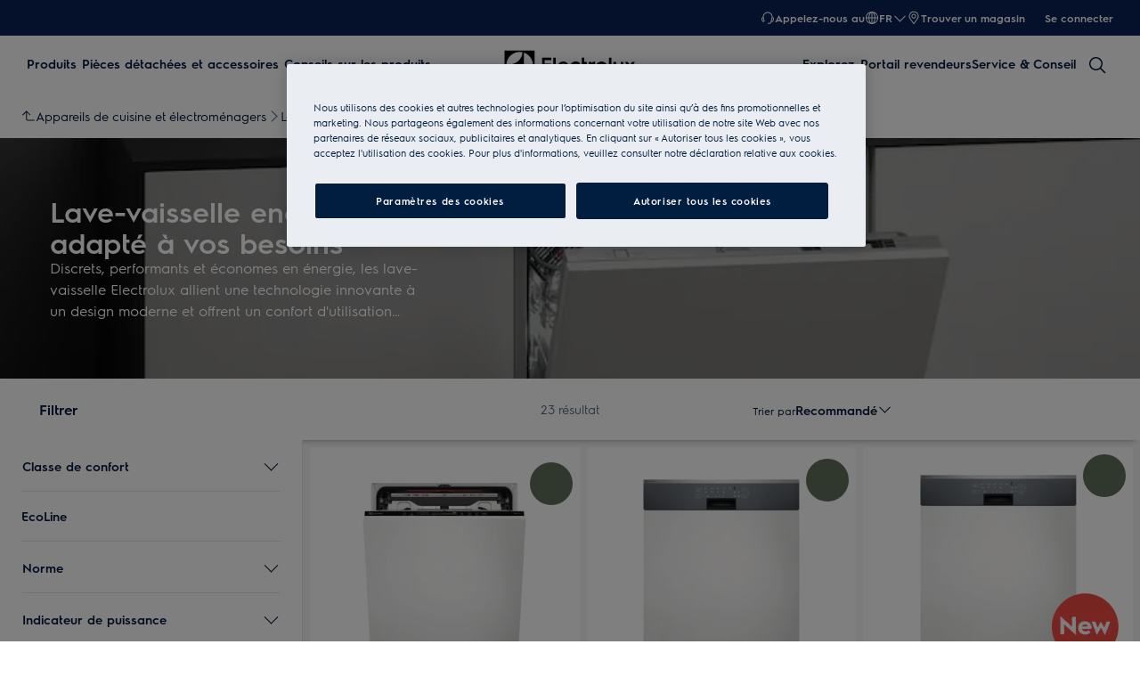

--- FILE ---
content_type: text/css
request_url: https://static.youreko.com/css/partners/ch/electrolux/energy-review.min.css
body_size: 29722
content:
/*
 * ENERGY SAVINGS MODAL - GENERIC
 */
#youreko-overlay.youreko-energy-savings-modal
{
    z-index: 10000;
    opacity: 0;
    filter: alpha(opacity=0);
    background: #fff;
}
body #youreko-overlay.youreko-energy-savings-modal
{
    display: block;
}
#youreko-overlay.youreko-no-arrows
{
    opacity: 0.6;
    filter: alpha(opacity=60);
}
#youreko-energy-savings
{
    z-index: 10001;
    display: none;
    position: absolute;
    font-family: arial, helvetica, sans-serif;
    width: 318px;
    height: 494px;
    box-shadow: 0 0 10px 3px rgba(0, 0, 0, 0.4) !important;
    -webkit-box-shadow: 0 0 10px 3px rgba(0, 0, 0, 0.4) !important;
    -moz-box-shadow: 0 0 10px 3px rgba(0, 0, 0, 0.4) !important;
    background: #fff;
    line-height: normal;
    cursor: default;
    border: solid 1px #ccc;
    outline: none !important;
    font-stretch: normal;
    -webkit-transform: translate3d(0, 0, 0);
    -moz-transform: translate3d(0, 0, 0);
    -ms-transform: translate3d(0, 0, 0);
    -o-transform: translate3d(0, 0, 0);
    transform: translate3d(0, 0, 0);
    -webkit-tap-highlight-color: rgba(0,0,0,0);
}
#youreko-energy-savings.youreko-desktop
{
    width: 800px;
    height: 438px;
}
#youreko-energy-savings,
#youreko-energy-savings *,
#youreko-energy-savings *:before,
#youreko-energy-savings *:after
{
    font-family: arial, helvetica, sans-serif !important;
    -webkit-box-sizing: content-box!important;
    -moz-box-sizing: content-box!important;
    box-sizing: content-box!important;
    letter-spacing: normal !important;
}
#youreko-energy-savings *:focus
{
    outline: none !important;
    -webkit-box-shadow: none;
    -moz-box-shadow: none;
    box-shadow: none;
}
#youreko-energy-savings.cursor-wait
{
    cursor: wait;
}
#youreko-energy-savings.youreko-no-usage
{
    height: 398px;
}
#youreko-energy-savings section
{
    padding: 0;
    position: relative;
}
.youreko-hidden
{
    display: none !important;
}
#youreko-info-container
{
    display: none;
    position: absolute;
    height: 100%;
    width: 100%;
    color: #666;
    font-size: 12px;
    text-align: center;
    background: rgba(255, 255, 255,0.7);
    z-index: 11;
    -webkit-tap-highlight-color: rgba(0,0,0,0);
    box-shadow: none;
}
.youreko-no-usage #youreko-info-container
{
    height: 397px;
}
#youreko-label-arrow-up
{
    display: none;
    position: absolute;
    width: 50px;
    height: 25px;
    overflow: hidden;
    top: -25px;
}
#youreko-label-arrow-up:after
{
    content: "";
    position: absolute;
    width: 22px;
    height: 22px;
    background: #fff;
    transform: rotate(-45deg);
    -webkit-transform: rotate(-45deg);
    -moz-transform:rotate(-45deg);
    -o-transform:rotate(-45deg);
    -ms-transform:rotate(-45deg);
    top: 13px;
    left: 13px;
    box-shadow: 0 0 10px 3px rgba(0, 0, 0, 0.4);
    -webkit-box-shadow: 0 0 10px 3px rgba(0, 0, 0, 0.4);
    -moz-box-shadow: 0 0 10px 3px rgba(0, 0, 0, 0.4);
    border: solid 1px #ccc;
}
#youreko-label-arrow-down
{
    display: none;
    position: absolute;
    width: 50px;
    height: 25px;
    overflow: hidden;
    /*top: 422px;*/
    top: 100%;
}
#youreko-label-arrow-down:after
{
    content: "";
    position: absolute;
    width: 22px;
    height: 22px;
    background: #fff;
    transform: rotate(-45deg);
    -webkit-transform: rotate(-45deg);
    -moz-transform:rotate(-45deg);
    -o-transform:rotate(-45deg);
    -ms-transform:rotate(-45deg);
    top: -12px;
    left: 13px;
    box-shadow: 0 0 10px 3px rgba(0, 0, 0, 0.4);
    -webkit-box-shadow: 0 0 10px 3px rgba(0, 0, 0, 0.4);
    -moz-box-shadow: 0 0 10px 3px rgba(0, 0, 0, 0.4);
    border: solid 1px #ccc;
}
#youreko-label-arrow-right
{
    display: none;
    position: absolute;
    left: 318px;
    width: 25px;
    height: 50px;
    overflow: hidden;
}
#youreko-label-arrow-right:after
{
    content: "";
    position: absolute;
    width: 22px;
    height: 22px;
    background: #fff;
    transform: rotate(-45deg);
    -webkit-transform: rotate(-45deg);
    -moz-transform:rotate(-45deg);
    -o-transform:rotate(-45deg);
    -ms-transform:rotate(-45deg);
    top: 14px;
    left: -12px;
    box-shadow: 0 0 10px 3px rgba(0, 0, 0, 0.4);
    -webkit-box-shadow: 0 0 10px 3px rgba(0, 0, 0, 0.4);
    -moz-box-shadow: 0 0 10px 3px rgba(0, 0, 0, 0.4);
    border: solid 1px #ccc;
}
#youreko-label-arrow-left
{
    display: none;
    position: absolute;
    right: 318px;
    width: 25px;
    height: 50px;
    overflow: hidden;
}
#youreko-label-arrow-left:after
{
    content: "";
    position: absolute;
    width: 22px;
    height: 22px;
    background: #fff;
    transform: rotate(-45deg);
    -webkit-transform: rotate(-45deg);
    -moz-transform:rotate(-45deg);
    -o-transform:rotate(-45deg);
    -ms-transform:rotate(-45deg);
    top: 14px;
    left: 13px;
    box-shadow: 0 0 10px 3px rgba(0, 0, 0, 0.4);
    -webkit-box-shadow: 0 0 10px 3px rgba(0, 0, 0, 0.4);
    -moz-box-shadow: 0 0 10px 3px rgba(0, 0, 0, 0.4);
    border: solid 1px #ccc;
}
#youreko-info-container:before
{
    content: '';
    display: inline-block;
    height: 100%;
    vertical-align: middle;
    margin-right: -3px;
}
.youreko-info-section
{
    display: block;
    float: left;
    width: 100%;
}
.youreko-info-section:not(:first-child)
{
    margin: 15px 0 0 0;
}
.youreko-info-text
{
    font-size: 11px;
    text-align: left;
    border: 1px solid #9c9c9c;
    border-radius: 5px;
    background: #f3f4f4;
    margin-right: 17px;
    margin-left: 21px;
    display: inline-block;
    vertical-align: middle;
    padding: 18px 32px 12px 19px;
    box-shadow: 0 0 5px 2px rgba(0, 0, 0, 0.4);
    -webkit-box-shadow: 0 0 5px 2px rgba(0, 0, 0, 0.4);
    -moz-box-shadow: 0 0 5px 2px rgba(0, 0, 0, 0.4);
    position: relative;
    overflow: auto;
}
.youreko-mobile .youreko-info-text
{
    width: 247px;
}
.youreko-info-text p
{
    margin-top: 1em;
    margin-bottom: 1em;
    font: 11px/14px arial, helvetica, sans-serif;
    font-weight: normal;
    color: #666;
    padding: 0;
}
.youreko-info-text-heading
{
    font-size: 14px;
    margin: 0 0 5px 0;
    font-weight: bold;
    /*color: #666;*/
    float: left;
    line-height: normal;
}
.youreko-info-text-heading.youreko-highlight
{
    background-color: yellow;
    animation: fadeOutHighlight 4s forwards;
}
@keyframes fadeOutHighlight {
    0% {
        background-color: yellow;
        opacity: 1;
    }
    85% {
        background-color: yellow;
        opacity: 1;
    }
    100% {
        background-color: transparent;
        opacity: 1;
    }
}

.youreko-info-text-energy-cost-heading-product-type
{
    text-transform: lowercase;
    font-weight: 600;
}
.youreko-info-text-text
{
    float: left;
    font-size: 12px;
    width: 100%;
}
.youreko-info-text-text,
.youreko-info-text-text div
{
    line-height: normal;
}
.youreko-info-text-text:not(:last-child)
{
    margin: 0 0 8px 0;
}
.youreko-info-text-sources-text
{
    width: 100%;
    float: left;
    font-size: 12px;
}
.youreko-mobile .youreko-info-text-sources-text
{
    width: 100%;
}
.youreko-info-text-sources-table
{
    width: 100%;
    float: left;
    margin-bottom: 10px;
}
.youreko-is-ekoscore #youreko-info-text-medal-rating
{
    display: none;
}
.youreko-info-text-medal-rating-table .youreko-rating-container,
.youreko-mobile .youreko-info-text-medal-rating-table .youreko-rating-container
{
    width: 15px;
    height: 13px;
    position: relative;
    margin: 0;
    top: -4px;
}
.youreko-info-text-medal-rating-table table
{
    float: left;
}
.youreko-info-text-medal-rating-table table td:first-child
{
    padding: 0 1px 0 3px;
}
.youreko-info-text-medal-rating-table table td:nth-child(2)
{
    font-style: italic;
}
.youreko-close-info-text
{
    width: 14px;
    display: block;
    font-size: 24px;
    cursor: pointer;
    -webkit-tap-highlight-color: rgba(0,0,0,0);
    position: fixed;
    /*noinspection CssUnresolvedCustomProperty*/
    right: calc(20px + var(--scrollbar-width, 0px));
    top: 14px;
    border: 1px #f3f4f4 solid;
}
[class*=youreko-v7] .youreko-close-info-text
{
    font-size: 18px;
    border: none;
}
.youreko-close-info-text:focus
{
    border: 1px #000 solid;
    color: #000;
    box-shadow: none !important;
}
.youreko-info-text-main
{
    float: left;
    width: 100%;
    font-size: 11px;
}
.youreko-no-energy-data .youreko-info-text-main
{
    width: 100%;
}
.youreko-info-text-divider
{
    float: left;
    width: 37px;
    height: 372px;
    display: none;
}
.youreko-info-text-divider:after
{
    content:"";
    position: absolute;
    top: 10%;
    bottom: 10%;
    left: 60%;
    border-left: 1px solid #999;
}
.youreko-desktop .youreko-info-text-divider
{
    display: block;
}
.youreko-mobile .youreko-info-text-divider,
.youreko-no-energy-data .youreko-info-text-divider
{
    display: none;
}
.youreko-sponsored-text
{
    display: none;
}
#youreko-info-text-cost-panel-wrapper
{
    float: left;
    width: 272px;
    position: relative;
    overflow: hidden;
    height: 372px;
}
.youreko-mobile #youreko-info-text-cost-panel-wrapper
{
    display: none;
}
#youreko-info-text-cost-panel-slider
{
    width: 546px;
    position: absolute;
    height: 100%;
}
#youreko-info-text-yearly-cost-panel,
#youreko-info-text-lifetime-cost-panel
{
    height: 100%;
    float: left;
}
#youreko-info-text-yearly-cost-panel table tr td,
#youreko-info-text-lifetime-cost-panel table tr td
{
    width: 50%;
}
#youreko-info-text-yearly-cost-panel .youreko-info-text-heading,
#youreko-info-text-lifetime-cost-panel .youreko-info-text-heading
{
    width: 97%;
}
.youreko-desktop #youreko-info-text-yearly-cost-panel
{
    display: block;
}
#youreko-info-text-see-yearly-cost,
#youreko-info-text-see-lifetime-cost
{
    margin: 0 0 0 -3px;
    text-decoration: underline;
    font-style: italic;
    cursor: pointer;
}
#youreko-info-text-see-yearly-cost:hover,
#youreko-info-text-see-lifetime-cost:hover
{
    color: #000;
}
[class*=youreko-v7] #youreko-info-text-see-yearly-cost,
[class*=youreko-v7] #youreko-info-text-see-lifetime-cost
{
    margin: 0;
}

.youreko-info-text table
{
    width: 100%;
    border-collapse: collapse;
    font-size: 10px;
    line-height: normal;
    margin: 0;
    table-layout: auto;
}
.youreko-info-text tr
{
    border: solid 1px #999;
}
.youreko-info-text tr:nth-child(odd)
{
    background: #dfdfdf;
}
.youreko-info-text tr:nth-child(even)
{
    background: #fff;
}
.youreko-info-text table tr td.youreko-table-emphasize-last-row
{
    font-weight: bold;
    font-style: italic;
}
.youreko-info-text table tr td
{
    position: relative;
    padding: 3px 0 3px 5px;
    /*height: 13px;*/
    /*line-height: 13px;*/
    border: 1px solid grey;
    margin-left: 0;
    display: table-cell;
    float: none !important;
    vertical-align: middle;
    color: #636363;
    background: none;
    font-size: 12px;
    word-break: break-word;
    word-wrap: normal;
}
.youreko-table-cell-heading
{
    font-weight: 600;
}
.youreko-source-link
{
    font: inherit !important;
    color: #636363 !important;
    text-decoration: underline !important;
}
.youreko-source-link:hover
{
    color: #000 !important;
    text-decoration: underline !important;
}
.youreko-info-text-ekoscore p u
{
    text-decoration: underline;
}
.youreko-info-text-ekoscore p u b
{
    font-size: 11px;
    color: #666;
}
.youreko-all-details-info-text
{
    display: none;
    height: 388px;
    margin-left: 12px;
    margin-right: 9px;
}
.youreko-mobile .youreko-all-details-info-text
{
    height: 444px;
}
[class*='youreko-v7'] .youreko-all-details-info-text
{
    height: 412px !important;
}
[class*='youreko-v7'].youreko-mobile .youreko-all-details-info-text
{
    height: 435px !important;
}
.youreko-sponsored-info-text
{
    display: none;
}
.youreko-custom-usage-info-text,
.youreko-custom-usage-info-text-savings-disappeared
{
    display: none;
}
#youreko-info-text-more
{
    display: none;
}
#youreko-info-text-more-target
{
    display: none;
}
#youreko-info-text-more-trigger
{
    font-style: italic;
    text-decoration: underline;
    color: #fff;
    cursor: pointer;
    -webkit-tap-highlight-color: rgba(0,0,0,0);
}
#youreko-header
{
    position: relative !important;
    margin: 0;
    padding: 0;
    z-index: 0 !important;
    box-shadow: none;
    border-top: none;
    min-width: auto;
    background: #FFFFFF;
    height: auto;
}
[class*=youreko-v7].youreko-mobile #youreko-header
{
    width: 318px; /* Mobile usage swipe */
}
#youreko-navigation-tabs, #youreko-header-info
{
    float: left;
    height: 43px;
    border-bottom: 1px solid #dfdfdf;
}
#youreko-navigation-tabs
{
    width: 278px;
}
[class*=youreko-v7] #youreko-navigation-tabs
{
    width: 268px;
}
#youreko-header-info
{
    width: 800px;
}
#product-info-container
{
    float: left;
    width: 760px;
}
.youreko-desktop #youreko-navigation-tabs
{
    display: none;
}
.youreko-mobile #youreko-header-info
{
    display: none;
}
#youreko-product-details
{
    float: left;
    height: 43px;
}
.youreko-partner-page
{
    border: none;
    position: relative;
    width: auto;
    display: inline-block;
    height: 25px;
    float: right;
}
.youreko-mobile .youreko-partner-page
{
    float: none;
}
.youreko-partner-page:focus
{
    outline: 0;
    box-shadow: none;
}
.youreko-partner-page:hover .youreko-tagline
{
    text-decoration: underline;
}
#youreko-product-name
{
    color: #000000;
    margin-left: 24px;
    margin-right: 13px;
    float: left;
    height: 43px;
    line-height: 43px;
    font-weight: bold;
    font-size: 14px;
    text-transform: uppercase;
}
.youreko-has-rating.youreko-has-alternatives #youreko-product-name
{
    margin-left: 66px;
}
#youreko-product-price-container
{
    margin-right: 13px;
    float: left;
    height: 43px;
    line-height: 43px;
    font-weight: bold;
    font-size: 14px;
    color: #757575;
}
#youreko-price-delimiter
{
    color: #757575;
    margin-right: 9px;
}
#youreko-product-price
{
    font-weight: 600;
}
.youreko-market-price
{
    cursor: pointer;
}
.youreko-market-price:hover
{
    text-decoration: underline;
}
#youreko-ekoscore-container
{
    float: left;
    height: 43px;
    line-height: 43px;
    background-color: transparent;
    margin-left: 0;
    width: auto;
}
#youreko-ekoscore-pointer
{
    margin-top: 11px;
    float: left;
    width: 0;
    height: 0;
    border-top: 11px solid transparent;
    border-bottom: 11px solid transparent;
    border-right: 11px solid transparent;
    display: inline-block;
    vertical-align: top;
}
#youreko-ekoscore-container.youreko-ekoscore-background-colour-green #youreko-ekoscore
{
    background: #009A07;
}
#youreko-ekoscore-container.youreko-ekoscore-background-colour-light-green #youreko-ekoscore
{
    background: #8ABE0C;
}
#youreko-ekoscore-container.youreko-ekoscore-background-colour-yellow #youreko-ekoscore
{
    background: #E8B505;
}
#youreko-ekoscore-container.youreko-ekoscore-background-colour-orange #youreko-ekoscore
{
    background: #EC7517;
}
#youreko-ekoscore-container.youreko-ekoscore-background-colour-red #youreko-ekoscore
{
    background: #E63606;
}

#youreko-ekoscore-container.youreko-ekoscore-background-colour-green #youreko-ekoscore-pointer
{
    border-right-color: #009A07;
}
#youreko-ekoscore-container.youreko-ekoscore-background-colour-light-green #youreko-ekoscore-pointer
{
    border-right-color: #8ABE0C;
}
#youreko-ekoscore-container.youreko-ekoscore-background-colour-yellow #youreko-ekoscore-pointer
{
    border-right-color: #E8B505;
}
#youreko-ekoscore-container.youreko-ekoscore-background-colour-orange #youreko-ekoscore-pointer
{
    border-right-color: #EC7517;
}
#youreko-ekoscore-container.youreko-ekoscore-background-colour-red #youreko-ekoscore-pointer
{
    border-right-color: #E63606;
}

#youreko-ekoscore
{
    position: relative;
    margin-top: 11px;
    height: 22px;
    line-height: 22px;
    font-family: arial, helvetica, sans-serif;
    font-size: 11px;
    color: #FFF;
    float: left;
    text-align: center;
}
#youreko-ekoscore-text
{
    color: #fff;
    font-size: 11px;
    margin-left: 1px;
    margin-right: 6px;
}
.youreko-ekoscore-info
{
    display: none;
    font-size: 11px;
    color: #fff;
}
.youreko-ekoscore-info u
{
    text-decoration: underline;
    font-size: 11px;
    color: #fff;
}
#youreko-logo-and-tagline
{
    float: right;
    height: 43px;
}
.youreko-tagline
{
    float: left;
    height: 43px;
    line-height: 43px;
    font-size: 12px;
    text-align: right;
    font-style: italic;
    color: #757575;
    cursor: pointer;
}
.youreko-tagline:not(.youreko-has-partner-page)
{
    text-decoration: underline;
}
.youreko-tagline:not(.youreko-has-partner-page):hover,
.youreko-tagline:not(.youreko-has-partner-page):focus
{
    color: #000;
}
.youreko-page-cta-separator
{
    display: none;
    float: left;
    height: 43px;
    line-height: 43px;
    font-weight: bold;
    font-size: 14px;
    color: #757575;
    margin-right: 7px;
}
#youreko-logo-in-header
{
    float: left;
    margin-right: 15px;
    margin-left: 6px;
}
[class*='youreko-v7'] #youreko-logo-in-header
{
    margin-right: 8px;
}
#youreko-header ul
{
    list-style: none;
    padding: 0;
    margin: 0;
    line-height: normal;
    right: 0;
    position: relative;
}
#youreko-header ul li
{
    list-style: none;
    margin: 0;
    padding: 0;
    background: none;
}
#youreko-savings-link,
#youreko-energy-cost-link,
#youreko-energy-cost-saving-link
{
    cursor: pointer;
}
#youreko-savings-link.youreko-v3,
#youreko-energy-cost-link.youreko-v3,
#youreko-savings-link.youreko-v5,
#youreko-energy-cost-link.youreko-v5
{
    width: 138px;
}

#youreko-savings-link.youreko-v4,
#youreko-savings-link.youreko-v8
{
    width: 178px;
}
#youreko-energy-cost-saving-link.youreko-v4,
#youreko-energy-cost-saving-link.youreko-v8
{
    width: 100px
}
#youreko-savings-link:not(.youreko-selected) span.youreko-savings-notifier.youreko-notifier-products-available
{
    opacity: 0.4;
}
#youreko-savings-link:not(.youreko-selected) span.youreko-savings-notifier.youreko-notifier-no-products
{
    opacity: 0.6;
}
.youreko-navigation-tab.youreko-close-link
{
    font-size: 24px;
    font-weight: bolder;
    width: 39px;
    border-left: 1px solid #dfdfdf;
    border-bottom: 1px solid #dfdfdf;
    height: 43px;
    cursor: pointer;
}
.youreko-navigation-tab.youreko-close-link:focus
{
    border: 1px solid #6e6e6e;
    height: 43px;
    margin-top: -1px;
    box-shadow: none;
}
.youreko-close-mobile
{
    float: left;
    width: 40px;
    height: 43px;
}
.youreko-desktop .youreko-close-mobile
{
    display: none;
}
.youreko-close-desktop
{
    float: right;
    width: 40px;
    height: 43px;
}
.youreko-mobile .youreko-close-desktop
{
    display: none;
}
.youreko-close ul li
{
    list-style: none;
    margin: 0;
    padding: 0;
    background: none;
}
.youreko-navigation-tab
{
    text-decoration: none;
    float: left;
    height: 40px;
    line-height: 40px;
    font-size: 12px;
    font-weight: bolder;
    text-align: center;
    color: #757575;
    -webkit-tap-highlight-color: rgba(0,0,0,0);
}
#youreko-energy-savings.cursor-wait .youreko-navigation-tab
{
    cursor: wait;
}
.youreko-navigation-tab:not(.youreko-close-link):hover,
.youreko-navigation-tab:not(.youreko-close-link):focus
{
    border-bottom: 3px solid #b9cf51;
    box-shadow: none;
}
.youreko-navigation-tab.youreko-selected:not(.youreko-close-link)
{
    color: #000;
    border-bottom: 3px solid #b9cf51;
}
.youreko-roundel-container
{
    display: inline-block;
    vertical-align: middle;
}
.youreko-savings-notifier
{
    color: #fff;
    margin-left: 5px;
    width: 20px;
    height: 20px;
    -moz-border-radius: 10px;
    -webkit-border-radius: 10px;
    border-radius: 10px;

    display: inline-flex;
    display: -webkit-inline-flex;
    display: -ms-flexbox;

    align-items: center;
    -webkit-align-items: center;
    -ms-flex-align: center;

    justify-content: center;
    -webkit-justify-content: center;
    -ms-flex-pack: center;

    font-weight: bold;
    font-size: 12px;
    vertical-align: middle;
}
.youreko-notifier-products-available
{
    /*background: #d72e00;*/
}
.youreko-notifier-no-products
{
    background: #999;
}

/* Mobile usage swipe */

.youreko-usage::-webkit-scrollbar { display: none !important; }
.youreko-usage::-webkit-scrollbar-thumb { background: transparent !important; }
.youreko-usage::-webkit-scrollbar-track { background-color: transparent !important; }

.youreko-usage
{
    float: left;
    width: 318px;
    max-width: 800px; /* Mobile usage swipe */
    background-color: #f3f4f4;
    height: 40px;
    line-height: 40px;
    text-align: center;
    color: #666;
    font-size: 12px;
    border-bottom: 1px solid #dfdfdf;
    cursor: default;
    margin: 0;

    /* Mobile usage swipe */

    -webkit-overflow-scrolling: touch; /* apply iOS momentum scrolling effect to this element */
    display: block;
    overflow: auto;
    overflow-y: hidden;
    white-space: nowrap;
    scrollbar-width: auto;
}
.youreko-desktop .youreko-usage
{
    width: 800px;
    text-align: left;
}

/* Mobile usage swipe */

.youreko-usage-mobile-swipe-shadow
{
    height: 40px;
    position: absolute;
    pointer-events: none;
    right: 0;
    top: 44px;
    width: 24px;
    z-index: 2;
    background: linear-gradient(90deg,rgba(255,255,255,0),#fff);
}
.youreko-desktop .youreko-usage-mobile-swipe-shadow
{
    display: none;
}
[class*='youreko-v7'].youreko-mobile .youreko-usage-mobile-swipe-shadow
{
    height: 77px;
}
#youreko-energy-savings.cursor-wait .youreko-usage
{
    cursor: wait;
}
.youreko-custom-usage-unit-text,
.youreko-custom-usage-unit-mobile-text
{
    text-transform: uppercase;
}

.youreko-custom-usage-unit-mobile-text
{
    display: none;
}

#youreko-custom-usage-period
{
    text-transform: uppercase;
}
.youreko-usage span
{
    display: inline-block;
    position: relative;
    font-size: 12px;
    vertical-align: middle;
    right: auto;
    top: auto;
}
.youreko-usage-first-text
{
    text-transform: uppercase;
    margin-left: 24px; /* Mobile usage swipe */
}
[class*=youreko-v7] .youreko-usage-first-text
{
    margin-left: 25px; /* Mobile usage swipe */
    float: left; /* Mobile usage swipe */
}
.youreko-usage-first-text-is-cyclical,
.youreko-usage-first-text-is-in-use-watts
{
    vertical-align: baseline !important;
}
.youreko-usage select
{
    display: inline;
    border: 1px solid #dfdfdf;
    border-radius: 3px;
    color: #6E6E6E;
    font-weight: 600;
    height: 24px !important;
    font-size: 14px;
    background: #f3f4f4;
    margin: 0 3px 0 3px;
    padding: 0 !important;
    width: auto;
    vertical-align: middle !important;
    opacity: 1;
    min-height: auto;
    min-width: auto;

    -moz-appearance: menulist !important;
    -webkit-appearance: menulist !important;

    text-transform: uppercase;
    line-height: normal !important;
    align-items: center;
}
.youreko-usage select:focus
{
    color: #6E6E6E !important;
    background: #f3f4f4 !important;
    outline: none;
    border: 1px solid #6E6E6E;
    box-shadow: 0 0 4px 0 rgba(110, 110, 110, 1);
    -webkit-box-shadow: 0 0 4px 0 rgba(110, 110, 110, 1);
    -moz-box-shadow: 0 0 4px 0 rgba(110, 110, 110, 1);
    width: auto;
}
.youreko-usage select option
{
    color: #6E6E6E;
    text-transform: inherit;
}
#youreko-custom-tariff
{
    display: inline;
    border: 1px solid #dfdfdf;
    border-radius: 3px;
    color: #6E6E6E;
    font-weight: 600;
    height: 24px;
    line-height: 24px;
    font-size: 14px !important;
    background: #f3f4f4;
    margin: 0 3px 0 3px;
    width: 35px;
    text-align: center;
    vertical-align: middle;
    padding: 0;
    min-height: auto;
}
#youreko-custom-tariff:focus
{
    outline: none;
    border: 1px solid #6E6E6E;
    box-shadow: 0 0 4px 0 rgba(110, 110, 110, 1);
    -webkit-box-shadow: 0 0 4px 0 rgba(110, 110, 110, 1);
    -moz-box-shadow: 0 0 4px 0 rgba(110, 110, 110, 1);
}
.youreko-usage span.youreko-cents
{
    font-size: 14px;
    margin-top: -4px;
}
.youreko-mobile #youreko-per-kwh-text
{
    /*margin-right: 24px;*/ /* Mobile usage swipe */
}
[class*=youreko-v7].youreko-mobile #youreko-per-kwh-text
{
    /*margin-right: 25px;*/ /* Mobile usage swipe */
}

#youreko-energy-savings.cursor-wait .youreko-usage select
{
    cursor: wait;
}
.youreko-usage select:hover
{
    border: 1px solid #999;
}
#youreko-custom-energy-cost-years
{
    text-transform: uppercase;
}
.youreko-message-text-box
{
    float: left;
    width: 268px;
    height: 237px;
    border: 1px solid #dfdfdf;
    border-radius: 5px;
    margin: 6px 24px 7px 24px;
}
.youreko-desktop .youreko-no-products .youreko-message-text-box
{
    display: none;
}
.youreko-no-usage .youreko-message-text-box
{
    height: 237px;
}
#youreko-extended-usage
{
    display: inline-block;
    position: relative;
    text-transform: uppercase;
}
#youreko-extended-usage span
{
    text-transform: inherit;
}
.youreko-search-icon.youreko-search-icon-grey
{
    display: inline-block;
    margin: -20px auto 0 auto;
}
.youreko-search-icon
{
    height:40px;
    width:15px;
    display:block;
    position:relative;
    margin-left: 20px;
    float: left;
}
.youreko-search-icon:before, .youreko-search-icon:after
{
    content:'';
    height:20px;
    display:block;
    position:absolute;
    top:0;
    left:0;
}
.youreko-search-icon:before
{
    width:20px;
    border:3px #9eb729 solid;
    border-radius:100%;
    -webkit-border-radius:100%;
    -moz-border-radius:100%;
}
.youreko-search-icon.youreko-search-icon-green:before
{
    border:3px #9eb729 solid;
}
.youreko-search-icon.youreko-search-icon-grey:before
{
    border:3px #949494 solid;
}
.youreko-search-icon:after
{
    width:7px;
    background:#9eb729;
    transform:rotate(45deg);
    -webkit-transform:rotate(45deg);
    -moz-transform:rotate(45deg);
    -o-transform:rotate(45deg);
    -ms-transform:rotate(45deg);
    top:17px;
    left:-5px;
}
.youreko-search-icon.youreko-search-icon-green:after
{
    background:#9eb729;
}
.youreko-search-icon.youreko-search-icon-grey:after
{
    background:#949494;
}
.youreko-message-text
{
    border-bottom: 1px solid #dfdfdf;
}
.youreko-message-text-title
{
    height: 40px;
    margin-top: 15px;
    padding-bottom: 15px;
    font-size: 15px;
    font-weight: bolder;
    margin-right: 10px;
    text-align: left;
}
.youreko-message-text-body,
.youreko-no-results-message-text-body-desktop
{
    float: left;
    font-size: 14px;
    line-height: 24px;
    text-align: left;
}
.youreko-no-results-message-text-body-desktop
{
    margin: 15px;
}
.youreko-message-text-body p
{
    font: 14px/24px Arial,Helvetica,Sans-serif;
    margin: 15px;
}
.youreko-message-text-body span
{
    font: 14px/24px Arial,Helvetica,Sans-serif;
}
.youreko-message-text-body a
{
    color: #999;
    text-decoration: underline;
}
.youreko-energy-cost-tab,
.youreko-energy-cost-saving-tab
{
    /*display: block !important; THIS BREAKS WHIRLPOOL */
    padding: 0;
    border-style: none;
    line-height: normal;
    overflow: visible !important;
    -webkit-box-shadow: none;
    -moz-box-shadow: none;
    box-shadow: none;
    background: none !important;
    width: 318px;
    float: left;
}

/*
 * Medal rating view
 */

#youreko-energy-savings.youreko-mobile[class*="youreko-rating-"] .youreko-savings-notifier
{
    display: none;
}

.youreko-product-rating
{
    float: left;
    width: 482px;
    height: 292px;
}
.youreko-mobile .youreko-product-rating
{
    width: 318px;
}
.youreko-product-benefits
{
    position: relative;
    margin: 6px 24px 3px 24px;
    width: 437px;
    height: 237px;
    border: 1px solid #dfdfdf;
    border-radius: 5px;
    float: left;
    background-color: #f3f4f4;
    z-index: 0;

    background:
            -webkit-linear-gradient(-234deg, rgb(243,244,244) 0, rgb(243,244,244) 4%, rgba(0,0,0,0) 4%, rgba(0,0,0,0) 100%),
            -webkit-linear-gradient(54deg, rgb(243,244,244) 4%, rgba(0,0,0,0) 4%),
            -webkit-linear-gradient(18deg, rgb(235,237,237) 8.5%, rgba(0,0,0,0) 8.5%),
            -webkit-linear-gradient(-198deg, rgb(235,237,237) 8.5%, rgba(0,0,0,0) 8.5%),
            -webkit-linear-gradient(-126deg, rgb(235,237,237) 7.5%, rgba(0,0,0,0) 7.5%),
            -webkit-linear-gradient(-54deg, rgb(235,237,237) 7.5%, rgba(0,0,0,0) 7.5%),
            -webkit-linear-gradient(-234deg, rgb(243,244,244) 4%, rgba(0,0,0,0) 4%),
            -webkit-linear-gradient(54deg, rgb(243,244,244) 4%, rgba(0,0,0,0) 4%),
            -webkit-linear-gradient(18deg, rgb(235,237,237) 8.5%, rgba(0,0,0,0) 8.5%),
            -webkit-linear-gradient(-198deg, rgb(235,237,237) 8.5%, rgba(0,0,0,0) 8.5%),
            -webkit-linear-gradient(-126deg, rgb(235,237,237) 7.5%, rgba(0,0,0,0) 7.5%),
            -webkit-linear-gradient(-54deg, rgb(235,237,237) 7.5%, rgba(0,0,0,0) 7.5%), rgba(243,244,244,1);

    /*noinspection CssOverwrittenProperties*/
    background:
            -moz-linear-gradient(324deg, rgb(243,244,244) 0, rgb(243,244,244) 4%, rgba(0,0,0,0) 4%, rgba(0,0,0,0) 100%),
            -moz-linear-gradient(36deg, rgb(243,244,244) 4%, rgba(0,0,0,0) 4%),
            -moz-linear-gradient(72deg, rgb(235,237,237) 8.5%, rgba(0,0,0,0) 8.5%),
            -moz-linear-gradient(288deg, rgb(235,237,237) 8.5%, rgba(0,0,0,0) 8.5%),
            -moz-linear-gradient(216deg, rgb(235,237,237) 7.5%, rgba(0,0,0,0) 7.5%),
            -moz-linear-gradient(144deg, rgb(235,237,237) 7.5%, rgba(0,0,0,0) 7.5%),
            -moz-linear-gradient(324deg, rgb(243,244,244) 4%, rgba(0,0,0,0) 4%),
            -moz-linear-gradient(36deg, rgb(243,244,244) 4%, rgba(0,0,0,0) 4%),
            -moz-linear-gradient(72deg, rgb(235,237,237) 8.5%, rgba(0,0,0,0) 8.5%),
            -moz-linear-gradient(288deg, rgb(235,237,237) 8.5%, rgba(0,0,0,0) 8.5%),
            -moz-linear-gradient(216deg, rgb(235,237,237) 7.5%, rgba(0,0,0,0) 7.5%),
            -moz-linear-gradient(144deg, rgb(235,237,237) 7.5%, rgba(0,0,0,0) 7.5%), rgba(243,244,244,1);

    /*noinspection CssOverwrittenProperties*/
    background:
            linear-gradient(324deg, rgb(243,244,244) 0, rgb(243,244,244) 4%, rgba(0,0,0,0) 4%, rgba(0,0,0,0) 100%),
            linear-gradient(36deg, rgb(243,244,244) 4%, rgba(0,0,0,0) 4%),
            linear-gradient(72deg, rgb(235,237,237) 8.5%, rgba(0,0,0,0) 8.5%),
            linear-gradient(288deg, rgb(235,237,237) 8.5%, rgba(0,0,0,0) 8.5%),
            linear-gradient(216deg, rgb(235,237,237) 7.5%, rgba(0,0,0,0) 7.5%),
            linear-gradient(144deg, rgb(235,237,237) 7.5%, rgba(0,0,0,0) 7.5%),
            linear-gradient(324deg, rgb(243,244,244) 4%, rgba(0,0,0,0) 4%),
            linear-gradient(36deg, rgb(243,244,244) 4%, rgba(0,0,0,0) 4%),
            linear-gradient(72deg, rgb(235,237,237) 8.5%, rgba(0,0,0,0) 8.5%),
            linear-gradient(288deg, rgb(235,237,237) 8.5%, rgba(0,0,0,0) 8.5%),
            linear-gradient(216deg, rgb(235,237,237) 7.5%, rgba(0,0,0,0) 7.5%),
            linear-gradient(144deg, rgb(235,237,237) 7.5%, rgba(0,0,0,0) 7.5%), rgba(243,244,244,1);

    background-position: 32px 37px, -12px 37px, 32px 37px, -12px 37px, 32px 28px, -12px 28px, 54px 104px, 10px 104px, 54px 104px, 10px 104px, 54px 95px, 10px 95px;
    -webkit-background-size: 44px 44px;
    background-size: 44px 44px;
}
.youreko-mobile .youreko-product-benefits
{
    width: 268px;
    height: 259px;
}
.youreko-benefits-text
{
    float: left;
    height: 100%;
    width: 229px;
    display: table;
}
.youreko-mobile .youreko-benefits-text
{
    margin: 0 5px 0 35px;
    height: 78px;
}
.youreko-benefits-bullets
{
    display: table-cell;
    vertical-align: middle;
    padding: 0;
    text-align: left;
}
.youreko-mobile .youreko-benefits-bullets
{
    vertical-align: top;
}

li.youreko-benefit-bullet
{
    color: #000000;
    font-size: 14px;
    font-weight: bold;
    font-style: italic;
    line-height: 25px;
    list-style: none;
    text-align: left;
    margin: 5px 0 5px 0;
    display: inline-block;
}
.youreko-mobile .youreko-benefit-bullet
{
    /*line-height: 38px;*/
}

.youreko-bullet-content-container
{
    display: flex;
}

.youreko-bullet-container
{
    min-width: auto;
}

.youreko-bullet
{
    display:inline-block;
    width: 22px;
    height:22px;
    -ms-transform: rotate(45deg); /* IE 9 */
    -webkit-transform: rotate(45deg); /* Chrome, Safari, Opera */
    transform: rotate(45deg);
    -moz-transform:rotate(45deg);
    -o-transform:rotate(45deg);

    text-align: center;
    vertical-align: middle;
    float: left;
    margin: 1px 8px 7px 0;
}

.youreko-bullet-circle {
    position: absolute;
    width:22px;
    height:22px;
    background-color: #009a07;
    border-radius:11px;
    left:0;
    top:0;
}

.youreko-bullet-stem {
    position: absolute;
    width:2px;
    height:9px;
    background-color:#fff;
    left:11px;
    top:6px;
}

.youreko-bullet-kick {
    position: absolute;
    width:5px;
    height:2px;
    background-color:#fff;
    left:8px;
    top:13px;
}
.youreko-bullet-text
{
    font-weight: bold;
    line-height: inherit;
}

@keyframes FadeIn {
    0% {
        opacity: 0;
    }

    85% {
        opacity: 1;
    }
}

.youreko-benefit-bullet
{
    -webkit-animation: FadeIn 1s linear;
    -o-animation: FadeIn 1s linear;
    animation: FadeIn 1s linear;

    animation-fill-mode: both;
}
.youreko-benefit-bullet.youreko-animation-off
{
    -webkit-animation: unset;
    -o-animation: unset;
    animation: unset;
}

li.youreko-benefit-bullet:nth-child(1)
{
    -webkit-animation-delay: 0.25s;
    -moz-animation-delay: 0.25s;
    -o-animation-delay: 0.25s;
    animation-delay: 0.25s;
}
li.youreko-benefit-bullet:nth-child(2)
{
    -webkit-animation-delay: 1.25s;
    -moz-animation-delay: 1.25s;
    -o-animation-delay: 1.25s;
    animation-delay: 1.25s;
}
li.youreko-benefit-bullet:nth-child(3)
{
    -webkit-animation-delay: 2.25s;
    -moz-animation-delay: 2.25s;
    -o-animation-delay: 2.25s;
    animation-delay: 2.25s;
}
li.youreko-benefit-bullet:nth-child(4)
{
    -webkit-animation-delay: 3.25s;
    -moz-animation-delay: 3.25s;
    -o-animation-delay: 3.25s;
    animation-delay: 3.25s;
}
li.youreko-benefit-bullet:nth-child(5)
{
    -webkit-animation-delay: 4.25s;
    -moz-animation-delay: 4.25s;
    -o-animation-delay: 4.25s;
    animation-delay: 4.25s;
}
li.youreko-benefit-bullet:nth-child(6)
{
    -webkit-animation-delay: 5.25s;
    -moz-animation-delay: 5.25s;
    -o-animation-delay: 5.25s;
    animation-delay: 5.25s;
}
li.youreko-benefit-bullet:nth-child(7)
{
    -webkit-animation-delay: 6.25s;
    -moz-animation-delay: 6.25s;
    -o-animation-delay: 6.25s;
    animation-delay: 6.25s;
}

/*
 * Medal rating container
 */

.youreko-rating-container
{
    margin: -15px 10px 0 10px;
    width: 166px;
    height: 252px;
    float: left;
}

/* In header */

#youreko-header .youreko-rating-container
{
    z-index: 1;
    width: 38px;
    height: 55px;
    position: absolute;
    margin-top: -5px;
    margin-left: 16px;
}

.youreko-is-ekoscore #youreko-header .youreko-rating-container,
.youreko-has-rating.youreko-no-alternatives #youreko-header .youreko-rating-container,
.youreko-no-rating #youreko-header .youreko-rating-container
{
    display: none;
}

/* Mobile */

.youreko-mobile .youreko-rating-container
{
    margin: -12px 74px 0 74px;
    width: 120px;
    height: 171px;
}
[class*='youreko-rating-resize-container']
{
    position: relative;
    width: 100%;
    height: 100%;
}
[class*='youreko-rating-ribbon']
{
    background: url('/images/energy-savings-modal/rating/ribbon.svg') 0 0 no-repeat;
    width: 65%;
    height: 100%;
    -webkit-background-size: contain;
    background-size: contain;
    position: absolute;
    left: 17.5%;
}
[class*='youreko-rating-image-container']
{
    position: absolute;
    width: 100%;
    height: 75%;
    padding-top: 25%;
}
[class*='youreko-rating-image']:not([class*='youreko-rating-image-container'])
{
    position: absolute;
    width: 100%;
    height: 100%;
}
.youreko-rating-platinum [class*='youreko-rating-image']:not([class*='youreko-rating-image-container']),
.youreko-rating-container.youreko-rating-platinum [class*='youreko-rating-image']:not([class*='youreko-rating-image-container'])
{
    background: url('/images/energy-savings-modal/rating/platinum.svg') 0 0 no-repeat;
    -webkit-background-size: contain;
    background-size: contain;
    margin-top: -7%;
}
[class*=youreko-v8].youreko-rating-platinum [class*='youreko-rating-image']:not([class*='youreko-rating-image-container']),
[class*=youreko-v8] .youreko-rating-container.youreko-rating-platinum [class*='youreko-rating-image']:not([class*='youreko-rating-image-container'])
{
    background: url('/images/energy-savings-modal/rating/platinum-v2.svg') 0 0 no-repeat;
    -webkit-background-size: contain;
    background-size: contain;
    width: 87.5%;
    height: 87.5%;
    left: 6%;
    margin: 0;
}
[class*='youreko-energy-label'].youreko-rating-platinum [class*='youreko-rating-image']:not([class*='youreko-rating-image-container'])
{
    background: url('/images/energy-savings-modal/rating/platinum-button.svg') 0 0 no-repeat;
    -webkit-background-size: contain;
    background-size: contain;
    margin-top: -7%;
}
.youreko-rating-gold [class*='youreko-rating-image']:not([class*='youreko-rating-image-container']),
.youreko-rating-container.youreko-rating-gold [class*='youreko-rating-image']:not([class*='youreko-rating-image-container'])
{
    background: url('/images/energy-savings-modal/rating/gold.svg') 0 0 no-repeat;
    -webkit-background-size: contain;
    background-size: contain;
    width: 87.5%;
    height: 87.5%;
    left: 6%;
}
.youreko-rating-silver [class*='youreko-rating-image']:not([class*='youreko-rating-image-container']),
.youreko-rating-container.youreko-rating-silver [class*='youreko-rating-image']:not([class*='youreko-rating-image-container'])
{
    background: url('/images/energy-savings-modal/rating/silver.svg') 0 0 no-repeat;
    -webkit-background-size: contain;
    background-size: contain;
    width: 87.5%;
    height: 87.5%;
    left: 6%;
}
.youreko-rating-bronze [class*='youreko-rating-image']:not([class*='youreko-rating-image-container']),
.youreko-rating-container.youreko-rating-bronze [class*='youreko-rating-image']:not([class*='youreko-rating-image-container'])
{
    background: url('/images/energy-savings-modal/rating/bronze.svg') 0 0 no-repeat;
    -webkit-background-size: contain;
    background-size: contain;
    width: 87.5%;
    height: 87.5%;
    left: 6%;
}
.youreko-rating-plain [class*='youreko-rating-image']:not([class*='youreko-rating-image-container']),
.youreko-rating-container.youreko-rating-plain [class*='youreko-rating-image']:not([class*='youreko-rating-image-container'])
{
    background: url('/images/energy-savings-modal/rating/plain.svg') 0 0 no-repeat;
    -webkit-background-size: contain;
    background-size: contain;
    width: 87.5%;
    height: 87.5%;
    left: 6%;
}
[class*='youreko-energy-label'].youreko-rating-none [class*='youreko-rating-container']:not([class*='youreko-rating-container-button'])
{
    display: none;
}

/*
 * 2019 - new button medal rating (with bolt)
 */

[class*='youreko-energy-label'].youreko-rating-none [class*='youreko-rating-container-button']
{
    width: 29px;
}
[class*='youreko-energy-label'] [class*='youreko-rating-container-button'] [class*='youreko-rating-ribbon']
{
    background: url('/images/energy-savings-modal/rating/ribbon-button-v2.svg') 0 0 no-repeat;
    width: 36px;
    height: 60px;
    -webkit-background-size: contain;
    background-size: contain;
    position: absolute;
    left: 5.5px;
    top: -1px;
}
[class*='youreko-energy-label'].youreko-rating-none [class*='youreko-rating-container-button'] [class*='youreko-rating-ribbon']
{
    display: none !important;
}
[class*='youreko-energy-label'].youreko-rating-platinum [class*='youreko-rating-container-button'] [class*='youreko-rating-image']:not([class*='youreko-rating-image-container']),
[class*='youreko-v8'] .youreko-info-text-medal-rating-table .youreko-rating-container.youreko-rating-platinum [class*='youreko-rating-image']:not([class*='youreko-rating-image-container']),
[class*='youreko-v8'].youreko-rating-platinum #youreko-header-info .youreko-rating-container [class*='youreko-rating-image']:not([class*='youreko-rating-image-container'])
{
    display: block !important;
    background: url('/images/energy-savings-modal/rating/platinum-button-v2.svg') 0 0 no-repeat;
    -webkit-background-size: contain;
    background-size: contain;
    width: 87.5%;
    height: 87.5%;
    left: 6%;
    margin: 0;
}
[class*='youreko-energy-label'].youreko-rating-gold [class*='youreko-rating-container-button'] [class*='youreko-rating-image']:not([class*='youreko-rating-image-container']),
[class*='youreko-v8'] .youreko-info-text-medal-rating-table .youreko-rating-container.youreko-rating-gold [class*='youreko-rating-image']:not([class*='youreko-rating-image-container']),
[class*='youreko-v8'].youreko-rating-gold #youreko-header-info .youreko-rating-container [class*='youreko-rating-image']:not([class*='youreko-rating-image-container'])
{
    display: block !important;
    background: url('/images/energy-savings-modal/rating/gold-button-v2.svg') 0 0 no-repeat;
    -webkit-background-size: contain;
    background-size: contain;
    /*width: 87.5%;
    height: 87.5%;
    left: 6%;*/
}
[class*='youreko-energy-label'].youreko-rating-silver [class*='youreko-rating-container-button'] [class*='youreko-rating-image']:not([class*='youreko-rating-image-container']),
[class*='youreko-v8'] .youreko-info-text-medal-rating-table .youreko-rating-container.youreko-rating-silver [class*='youreko-rating-image']:not([class*='youreko-rating-image-container']),
[class*='youreko-v8'].youreko-rating-silver #youreko-header-info .youreko-rating-container [class*='youreko-rating-image']:not([class*='youreko-rating-image-container'])
{
    display: block !important;
    background: url('/images/energy-savings-modal/rating/silver-button-v2.svg') 0 0 no-repeat;
    -webkit-background-size: contain;
    background-size: contain;
    /*width: 87.5%;
    height: 87.5%;
    left: 6%;*/
}
[class*='youreko-energy-label'].youreko-rating-bronze [class*='youreko-rating-container-button'] [class*='youreko-rating-image']:not([class*='youreko-rating-image-container']),
[class*='youreko-v8'] .youreko-info-text-medal-rating-table .youreko-rating-container.youreko-rating-bronze [class*='youreko-rating-image']:not([class*='youreko-rating-image-container']),
[class*='youreko-v8'].youreko-rating-bronze #youreko-header-info .youreko-rating-container [class*='youreko-rating-image']:not([class*='youreko-rating-image-container'])
{
    display: block !important;
    background: url('/images/energy-savings-modal/rating/bronze-button-v2.svg') 0 0 no-repeat;
    -webkit-background-size: contain;
    background-size: contain;
    /*width: 87.5%;
    height: 87.5%;
    left: 6%;*/
}
[class*='youreko-energy-label'].youreko-rating-plain [class*='youreko-rating-container-button'] [class*='youreko-rating-image']:not([class*='youreko-rating-image-container']),
[class*='youreko-v8'] .youreko-info-text-medal-rating-table .youreko-rating-container.youreko-rating-plain [class*='youreko-rating-image']:not([class*='youreko-rating-image-container'])
{
    display: block !important;
    background: url('/images/energy-savings-modal/rating/plain-button-v2.svg') 0 0 no-repeat;
    -webkit-background-size: contain;
    background-size: contain;
    /*width: 87.5%;
    height: 87.5%;
    left: 6%;*/
}
[class*='youreko-energy-label'].youreko-rating-none [class*='youreko-rating-container-button'] [class*='youreko-rating-image']:not([class*='youreko-rating-image-container'])
    /*.youreko-rating-container.youreko-rating-none [class*='youreko-rating-image']:not([class*='youreko-rating-image-container'])*/
{
    display: block !important;
    background: url('/images/energy-savings-modal/rating/none-button-v2.svg') 0 0 no-repeat;
    -webkit-background-size: contain;
    background-size: contain;
    width: 30px;
    height: 30px;
    margin: 5px 12px 5px 9px;
}

.youreko-rating-platinum [class*=youreko-cost-value][class*=youreko-rating]:not(.youreko-rating-platinum),
.youreko-rating-platinum [class*=youreko-cost-cta][class*=youreko-rating]:not(.youreko-rating-platinum)
{
    display: none !important;
}
.youreko-rating-gold [class*=youreko-cost-value][class*=youreko-rating]:not(.youreko-rating-gold),
.youreko-rating-gold [class*=youreko-cost-cta][class*=youreko-rating]:not(.youreko-rating-gold)
{
    display: none !important;
}
.youreko-rating-silver [class*=youreko-cost-value][class*=youreko-rating]:not(.youreko-rating-silver),
.youreko-rating-silver [class*=youreko-cost-cta][class*=youreko-rating]:not(.youreko-rating-silver)
{
    display: none !important;
}
.youreko-rating-bronze [class*=youreko-cost-value][class*=youreko-rating]:not(.youreko-rating-bronze),
.youreko-rating-bronze [class*=youreko-cost-cta][class*=youreko-rating]:not(.youreko-rating-bronze)
{
    display: none !important;
}
.youreko-rating-plain.youreko-has-prices [class*=youreko-cost-value][class*=youreko-rating]:not(.youreko-has-prices),
.youreko-rating-plain.youreko-has-prices [class*=youreko-cost-cta][class*=youreko-rating]:not(.youreko-has-prices)
{
    display: none !important;
}
.youreko-rating-plain.youreko-no-prices [class*=youreko-cost-value][class*=youreko-rating]:not(.youreko-no-prices),
.youreko-rating-plain.youreko-no-prices [class*=youreko-cost-cta][class*=youreko-rating]:not(.youreko-no-prices)
{
    display: none !important;
}

/*
 * Text
 */

.youreko-rating-text
{
    position: absolute;
    width: 100%;
    height: 100%;
    text-align: center;
    font-weight: 800;
}
[class^=youreko-rating-text-]
{
    font-weight: 800;
}
.youreko-rating-text-top, .youreko-rating-text-middle, .youreko-rating-text-bottom
{
    display: block;
    text-transform: uppercase;
}

.youreko-rating-platinum .youreko-rating-text
{
    padding-top: 54px;
}
.youreko-mobile.youreko-rating-platinum .youreko-rating-text
{
    padding-top: 39px;
}
.youreko-rating-platinum .youreko-rating-text *
{
    color: #9e5f09;
}
.youreko-rating-platinum [class*=youreko-rating-text-top]:not(.youreko-rating-platinum),
.youreko-rating-platinum [class*=youreko-rating-text-middle]:not(.youreko-rating-platinum),
.youreko-rating-platinum [class*=youreko-rating-text-bottom]:not(.youreko-rating-platinum)
{
    display: none;
}
.youreko-rating-platinum .youreko-rating-text-top
{
    font-size: 15px;
    line-height: 15px;
}
.youreko-mobile.youreko-rating-platinum .youreko-rating-text-top
{
    font-size: 12px;
    line-height: 12px;
}
.youreko-rating-platinum .youreko-rating-text-middle
{
    font-size: 11px;
    line-height: 15px;
}
.youreko-mobile.youreko-rating-platinum .youreko-rating-text-middle
{
    font-size: 8px;
    line-height: 12px;
}
.youreko-rating-platinum .youreko-rating-text-bottom
{
    font-size: 15px;
    line-height: 15px;
}
.youreko-mobile.youreko-rating-platinum .youreko-rating-text-bottom
{
    font-size: 12px;
    line-height: 12px;
}
.youreko-rating-gold .youreko-rating-text
{
    padding-top: 54px;
}
.youreko-mobile.youreko-rating-gold .youreko-rating-text
{
    padding-top: 37px;
}
.youreko-rating-gold .youreko-rating-text *
{
    color: #9e5f09;
}
.youreko-rating-gold [class*=youreko-rating-text-top]:not(.youreko-rating-gold),
.youreko-rating-gold [class*=youreko-rating-text-middle]:not(.youreko-rating-gold),
.youreko-rating-gold [class*=youreko-rating-text-bottom]:not(.youreko-rating-gold)
{
    display: none;
}
.youreko-rating-gold .youreko-rating-text-top
{
    font-size: 18.5px;
    line-height: 18.5px;
}
.youreko-mobile.youreko-rating-gold .youreko-rating-text-top
{
    font-size: 15px;
    line-height: 15px;
}
.youreko-rating-gold .youreko-rating-text-middle
{
    font-size: 13px;
    line-height: 22px;
}
.youreko-mobile.youreko-rating-gold .youreko-rating-text-middle
{
    font-size: 10.5px;
    line-height: 18px;
}
.youreko-rating-silver .youreko-rating-text
{
    padding-top: 51px;
}
.youreko-mobile.youreko-rating-silver .youreko-rating-text
{
    padding-top: 35px;
}
.youreko-rating-silver .youreko-rating-text *
{
    color: #819898;
}
.youreko-rating-silver [class*=youreko-rating-text-top]:not(.youreko-rating-silver),
.youreko-rating-silver [class*=youreko-rating-text-middle]:not(.youreko-rating-silver),
.youreko-rating-silver [class*=youreko-rating-text-bottom]:not(.youreko-rating-silver)
{
    display: none;
}
.youreko-rating-silver .youreko-rating-text-top
{
    font-size: 25px;
    line-height: 25px;
}
.youreko-mobile.youreko-rating-silver .youreko-rating-text-top
{
    font-size: 20px;
    line-height: 20px;
}
.youreko-rating-silver .youreko-rating-text-middle
{
    font-size: 13px;
    line-height: 19px;
}
.youreko-mobile.youreko-rating-silver .youreko-rating-text-middle
{
    font-size: 10px;
    line-height: 15px;
}

.youreko-rating-bronze .youreko-rating-text
{
    padding-top: 55px;
}
.youreko-mobile.youreko-rating-bronze .youreko-rating-text
{
    padding-top: 38px;
}
.youreko-rating-bronze .youreko-rating-text *
{
    color: #8d501a;
}
.youreko-rating-bronze [class*=youreko-rating-text-top]:not(.youreko-rating-bronze),
.youreko-rating-bronze [class*=youreko-rating-text-middle]:not(.youreko-rating-bronze),
.youreko-rating-bronze [class*=youreko-rating-text-bottom]:not(.youreko-rating-bronze)
{
    display: none;
}
.youreko-rating-bronze .youreko-rating-text-top
{
    font-size: 17.5px;
    line-height: 17.5px;
}
.youreko-mobile.youreko-rating-bronze .youreko-rating-text-top
{
    font-size: 14.5px;
    line-height: 14.5px;
}
.youreko-rating-bronze .youreko-rating-text-middle
{
    font-size: 13px;
    line-height: 20px;
}
.youreko-mobile.youreko-rating-bronze .youreko-rating-text-middle
{
    font-size: 11px;
    line-height: 16px;
}

.youreko-rating-plain .youreko-rating-text
{
    padding-top: 51px;
}
.youreko-mobile.youreko-rating-plain .youreko-rating-text
{
    padding-top: 36px;
}
.youreko-rating-plain .youreko-rating-text *
{
    color: #c0b184;
}
.youreko-rating-plain [class*=youreko-rating-text-top]:not(.youreko-rating-plain),
.youreko-rating-plain [class*=youreko-rating-text-middle]:not(.youreko-rating-plain),
.youreko-rating-plain [class*=youreko-rating-text-bottom]:not(.youreko-rating-plain)
{
    display: none;
}
.youreko-rating-plain .youreko-rating-text-top
{
    font-size: 22px;
    line-height: 22px;
}
.youreko-mobile.youreko-rating-plain .youreko-rating-text-top
{
    font-size: 17px;
    line-height: 17px;
}
.youreko-rating-plain .youreko-rating-text-middle
{
    font-size: 19px;
    line-height: 22px;
}
.youreko-mobile.youreko-rating-plain .youreko-rating-text-middle
{
    font-size: 14px;
    line-height: 16px;
}
.youreko-savings-tab.youreko-with-products
{
    width: 318px;
    float: left;
}
.youreko-savings-tab.youreko-no-products
{
    float: left;
}
.youreko-desktop .youreko-savings-tab.youreko-with-products
{
    width: 482px;
}
.youreko-desktop .youreko-savings-tab.youreko-no-products
{
    width: 482px;
}
.youreko-savings-next-mobile,
.youreko-savings-previous-mobile
{
    float: left;
    width: 19px;
    height: 208px;
    cursor: pointer;
    -webkit-tap-highlight-color: rgba(0,0,0,0);
}
.youreko-desktop .youreko-savings-previous-mobile,
.youreko-desktop .youreko-savings-next-mobile
{
    display: none;
}
#youreko-energy-savings.cursor-wait .youreko-savings-next-mobile,
#youreko-energy-savings.cursor-wait .youreko-savings-previous-mobile
{
    cursor: wait;
}
#youreko-energy-savings .youreko-savings-previous-mobile span
{
    float: left;
    width: 0 !important;
    height: 0 !important;
    border-top: 12px solid transparent;
    border-right: 12px solid #949494;
    border-bottom: 12px solid transparent;
    margin-top: 106px !important;
    margin-left: 5px !important;
    top: auto !important;
    background: #fff;
}
#youreko-energy-savings .youreko-savings-next-mobile span
{
    float: left;
    width: 0 !important;
    height: 0 !important;
    border-top: 12px solid transparent;
    border-left: 12px solid #949494;
    border-bottom: 12px solid transparent;
    margin-top: 106px !important;
    margin-right: 4px !important;
    margin-left: 2px !important;
    top: auto !important;
    background: #fff;
}
.youreko-savings-next.youreko-no-savings-nav,
.youreko-savings-previous.youreko-no-savings-nav
{
    cursor: default;
}
#youreko-energy-savings .youreko-savings-next.youreko-no-savings-nav span,
#youreko-energy-savings .youreko-savings-previous.youreko-no-savings-nav span
{
    display: none;
}

.youreko-savings-navigation-desktop
{
    float: left;
    width: 20px;
    height: 128px;
    margin-left: 9px;
}
.youreko-mobile .youreko-savings-navigation-desktop
{
    display: none;
}
.youreko-savings-next-desktop,
.youreko-savings-previous-desktop
{
/*    display: none;*/
    float: left;
    width: 19px;
/*    height: 208px;*/
    cursor: pointer;
    -webkit-tap-highlight-color: rgba(0,0,0,0);
}
.youreko-savings-next-desktop *,
.youreko-savings-previous-desktop *
{
    cursor: pointer !important;
}
.youreko-mobile .youreko-savings-previous-desktop,
.youreko-mobile .youreko-savings-next-desktop
{
    display: none;
}
.youreko-savings-previous-desktop
{
    margin-top: 8px;
    margin-bottom: 10px;
}
.youreko-savings-next-desktop
{
    margin-top: 10px;
}
#youreko-energy-savings.cursor-wait .youreko-savings-next-desktop,
#youreko-energy-savings.cursor-wait .youreko-savings-previous-desktop
{
    cursor: wait;
}

#youreko-energy-savings .swiper-button-next,
#youreko-energy-savings .swiper-button-prev
{
    left: auto !important;
    top: auto !important;
    right: auto !important;
    bottom: auto !important;
    -webkit-transform: none;
    -moz-transform: none;
    -ms-transform: none;
    -o-transform: none;
    transform: none;
    text-indent: 0;

    color: #777;
    width: 20px;
    height: 20px;
    background: #ebebeb;
    -moz-border-radius: 12px;
    -webkit-border-radius: 12px;
    border-radius: 12px;

    display: inline-flex;
    display: -webkit-inline-flex;
    display: -ms-flexbox;

    align-items: center;
    -webkit-align-items: center;
    -ms-flex-align: center;

    justify-content: center;
    -webkit-justify-content: center;
    -ms-flex-pack: center;

    margin-top: -1px;
    font-weight: bold;
    font-size: 12px;
    position: relative;

    padding: unset;
}
#youreko-energy-savings .swiper-button-next:after,
#youreko-energy-savings .swiper-button-prev:after
{
    content: none;
}
#youreko-energy-savings.youreko-mobile .swiper-button-next,
#youreko-energy-savings.youreko-mobile .swiper-button-prev
{
    -moz-border-radius: 3px;
    -webkit-border-radius: 3px;
    border-radius: 3px;
}
#youreko-energy-savings.youreko-desktop .swiper-button-next:focus,
#youreko-energy-savings.youreko-desktop .swiper-button-prev:focus
{
    background: #fff;
    box-shadow: 0 0 2px 1px rgba(110, 110, 110, 1);
    -webkit-box-shadow: 0 0 2px 1px rgba(110, 110, 110, 1);
    -moz-box-shadow: 0 0 2px 1px rgba(110, 110, 110, 1);
}
#youreko-energy-savings.youreko-mobile .swiper-button-prev:focus
{
    border-right: 12px solid #474747;
}
#youreko-energy-savings.youreko-mobile .swiper-button-next:focus
{
    border-left: 12px solid #474747;
}
.youreko-savings-previous-desktop span:hover,
.youreko-savings-next-desktop span:hover
{
    background: #ebebeb;
}
.youreko-savings-product.youreko-no-results
{
    float: left;
    width: 128px;
    height: 235px;
    border: 1px solid #dfdfdf;
    border-bottom-right-radius: 5px;
    border-bottom-left-radius: 5px;
    margin: 8px 5px 0 5px;
}
#youreko-savings-tab.youreko-no-products .youreko-savings-product.youreko-no-results
{
    width: 268px;
}
.youreko-desktop .youreko-no-products-mobile
{
    display: none;
}
.youreko-mobile .youreko-no-products-desktop
{
    display: none;
}
.youreko-savings-product.youreko-no-results:hover
{
    border: 1px solid #dfdfdf;
    cursor: auto;
}
.youreko-savings-product-no-results-box
{
    font-size: 12px;
    text-align: center;

    display: flex;
    display: -webkit-flex;
    display: -ms-flexbox;

    justify-content: center;
    -webkit-justify-content: center;
    -ms-flex-pack: center;

    flex-direction: column;
    -webkit-flex-direction: column;
    -ms-flex-direction: column;

    height: 100%;
    margin-left: 10px;
    margin-right: 10px;
}
.youreko-no-results-text
{
    color: #757575;
    font-size: 12px;
    line-height: normal;
}
.youreko-savings-product.youreko-savings-product-hidden
{
    display: none;
}
.youreko-flip-container,
.youreko-savings-product-container
{
    float: left;
    width: 140px;
    height: 192px;
    -webkit-tap-highlight-color: rgba(0,0,0,0);
    cursor: pointer !important;
    background-color: transparent;
}
.youreko-flip-container:focus .youreko-savings-product
{
    border: 1px solid #009407;
    box-shadow: 0 0 3px 0 rgba(0, 148, 7, 1);
    -webkit-box-shadow: 0 0 3px 0 rgba(0, 148, 7, 1);
    -moz-box-shadow: 0 0 3px 0 rgba(0, 148, 7, 1);
}
.youreko-savings-tab.youreko-no-products .youreko-flip-container:not(.youreko-no-results)
{
    margin-left: 19px;
}
.youreko-mobile .youreko-savings-tab.youreko-no-products .youreko-flip-container
{
    display: none;
}
.youreko-flip-container
{
    perspective: 1000px;
    -webkit-perspective: 1000px;
    -moz-perspective: 1000px;
    -o-perspective: 1000px;
    -ms-perspective: 1000px;
}
.youreko-flip-container .youreko-savings-product-container
{
    width: 100%;
    height: 100%;
    position: absolute;
    cursor: pointer !important;

    transition: 1s ease-out;
    -webkit-transition: 1s ease-out;
    -moz-transition: 1s ease-out;
    -o-transition: 1s ease-out;
    -ms-transition: 1s ease-out;

    transform-style: preserve-3d;
    -webkit-transform-style: preserve-3d;
    -moz-transform-style: preserve-3d;
    -o-transform-style: preserve-3d;
    -ms-transform-style: preserve-3d;
}
.youreko-flip-container.youreko-flipped .youreko-savings-product-container
{
    transform: rotateY(180deg);
    -webkit-transform: rotateY(180deg);
    -moz-transform: rotateY(180deg);
    -o-transform: rotateY(180deg);
    -ms-transform: rotateY(180deg);
}
.youreko-flip-container .youreko-savings-product-container .youreko-alternative-product-front,
.youreko-flip-container .youreko-savings-product-container .youreko-alternative-product-back
{
    backface-visibility: hidden;
    -webkit-backface-visibility: hidden;
    -moz-backface-visibility: hidden;
    -o-backface-visibility: hidden;
    -ms-backface-visibility: visible;
}
.youreko-flip-container .youreko-savings-product-container .youreko-alternative-product-front,
.youreko-flip-container.youreko-flipped .youreko-savings-product-container .youreko-alternative-product-front
{
    transform: rotateY(0deg);
    -webkit-transform: rotateY(0deg);
    -moz-transform: rotateY(0deg);
    -o-transform: rotateY(0deg);
    -ms-transform: rotateY(0deg);
}
.youreko-flip-container .youreko-savings-product-container .youreko-alternative-product-back,
.youreko-flip-container.youreko-flipped .youreko-savings-product-container .youreko-alternative-product-back
{
    transform: rotateY(-180deg);
    -webkit-transform: rotateY(-180deg);
    -moz-transform: rotateY(-180deg);
    -o-transform: rotateY(-180deg);
    -ms-transform: rotateY(-180deg);
}

.youreko-flip-container .youreko-savings-product-container .youreko-alternative-product-front,
.youreko-flip-container.youreko-flipped .youreko-savings-product-container .youreko-alternative-product-back
{
    /* IE Hack. Halfway through the card flip, set visibility. Keep other browsers visible throughout the card flip. */
    animation: stayvisible 1s both;
    -webkit-animation: stayvisible 1s both;
    -moz-animation: stayvisible 1s both;
    -o-animation: stayvisible 1s both;
    -ms-animation: donothing 1s;
    -ms-transition: visibility 0s linear 0.34s;
    visibility: visible;
}

.youreko-flip-container.youreko-flipped .youreko-savings-product-container .youreko-alternative-product-front,
.youreko-flip-container .youreko-savings-product-container .youreko-alternative-product-back
{
    /* IE Hack. Halfway through the card flip, set visibility. Keep other browsers visible throughout the card flip. */
    animation: stayvisible 1s both;
    -webkit-animation: stayvisible 1s both;
    -moz-animation: stayvisible 1s both;
    -o-animation: stayvisible 1s both;
    -ms-animation: donothing 1s;
    -ms-transition: visibility 0s linear 0.34s;
    visibility: hidden;
}

@keyframes stayvisible { from { visibility: visible; } to { visibility: visible; } }
@-webkit-keyframes stayvisible { from { visibility: visible; } to { visibility: visible; } }
@-moz-keyframes stayvisible { from { visibility: visible; } to { visibility: visible; } }
@-o-keyframes stayvisible { from { visibility: visible; } to { visibility: visible; } }
@-ms-keyframes donothing { 0% { } 100% { } }

.youreko-savings-product
{
    position: absolute;
    float: left;
    width: 128px;
    height: 235px;
    border: 1px solid #dfdfdf;
    border-bottom-right-radius: 5px;
    border-bottom-left-radius: 5px;
    /*cursor: pointer !important;*/
    margin: 8px 5px 0 5px;
    -webkit-tap-highlight-color: rgba(0,0,0,0);
    padding: 0 !important;
}
.youreko-savings-product:not(.youreko-no-results) *
{
    cursor: pointer !important;
}
#youreko-energy-savings.cursor-wait .youreko-savings-product
{
    cursor: wait;
}
.youreko-savings-product:hover
{
    border: 1px solid #009a07;
}
.youreko-savings-product:hover .youreko-savings-product-name,
.youreko-savings-product:hover .youreko-savings-product-price
{
    text-decoration: underline;
}

.youreko-badge
{
    display: none;
    position: absolute;
    left: -5px; top: -5px;
    z-index: 3;
    overflow: hidden;
    width: 100px;
    height: 100px;
    text-align: right;
}
.youreko-badge span
{
    font-size: 10px;
    font-weight: bold;
    color: #FFF;
    text-transform: uppercase;
    text-align: center;
    line-height: 20px;
    transform: rotate(-45deg);
    -webkit-transform: rotate(-45deg);
    width: 120px;
    display: block;
    background: #EB0000;
    box-shadow: 0 3px 10px -5px rgba(0, 0, 0, 1);
    position: absolute;
    top: 25px;
    left: -25px;
}
.youreko-badge.youreko-badge-higher-capacity span
{
    font-size: 10px;
    font-weight: bold;
    color: #FFF;
    text-transform: uppercase;
    text-align: center;
    line-height: 20px;
    transform: rotate(-45deg);
    -webkit-transform: rotate(-45deg);
    width: 85px;
    display: block;
    background: #EB0000;
    box-shadow: 0 3px 10px -5px rgba(0, 0, 0, 1);
    position: absolute;
    top: 13px;
    left: -20px;
}
.youreko-badge span::before
{
    content: "";
    position: absolute; left: 0; top: 100%;
    z-index: -1;
    border: 3px solid #EB0000;
    border-right-color: transparent;
    border-bottom-color: transparent;
}
.youreko-badge span::after
{
    content: "";
    position: absolute; right: 0; top: 100%;
    z-index: -1;
    border: 3px solid transparent;
    border-right-color: #EB0000;
    border-top-color: #EB0000;
}
.youreko-badge-example
{
    display: block;
}

.youreko-energy-cost-range-compact
{
    width: 128px;

    transform-style: preserve-3d;
    -webkit-transform-style: preserve-3d;
    -moz-transform-style: preserve-3d;
    -o-transform-style: preserve-3d;
    -ms-transform-style: preserve-3d;

    transition: transform 1s;
    -webkit-transition: 1s;
    -moz-transition: 1s;
    -o-transition: 1s;
    -ms-transition: 1s;
}
.youreko-energy-cost-range-compact ul
{
    height: 4px;
    list-style: none;
    padding: 0;
    margin: 0;
    position: relative;
    line-height: normal;
}
.youreko-energy-cost-range-compact ul li
{
    list-style: none;
    width: 26px;
    height: 5px;
    float: left;
    position: absolute;
    margin-top: -1px;
}
.youreko-energy-cost-range-red
{
    background-color: #f43400;
}
.youreko-energy-cost-range-compact .youreko-energy-cost-range-red
{
    margin-left: -1px;
}
.youreko-energy-cost-range-orange
{
    background-color: #f67814;
}
.youreko-energy-cost-range-compact .youreko-energy-cost-range-orange
{
    margin-left: 25px;
}
.youreko-energy-cost-range-yellow
{
    background-color: #f4bd00;
}
.youreko-energy-cost-range-compact .youreko-energy-cost-range-yellow
{
    margin-left: 51px;
}
.youreko-energy-cost-range-light-green
{
    background-color: #8abe0c;
}
.youreko-energy-cost-range-compact .youreko-energy-cost-range-light-green
{
    margin-left: 77px;
}
.youreko-energy-cost-range-green
{
    background-color: #009a07;
}
.youreko-energy-cost-range-compact .youreko-energy-cost-range-green
{
    margin-left: 103px;
}
.youreko-range-pointer-container
{
    width: 12px;

    margin-top: -7px;
    margin-left: -6px;
    height: 7px;

    transform-style: preserve-3d;
    -webkit-transform-style: preserve-3d;
    -moz-transform-style: preserve-3d;
    -o-transform-style: preserve-3d;
    -ms-transform-style: preserve-3d;

    transition: transform 1s;
    -webkit-transition: 1s;
    -moz-transition: 1s;
    -o-transition: 1s;
    -ms-transition: 1s;
}
.youreko-range-pointer-inside
{
    border-left: 4px solid transparent;
    border-right: 4px solid transparent;
    border-top: 6px solid #fff;
    z-index: 2;
    position: absolute;
    margin-left: 2px;
    margin-top: 1px;

    transform-style: preserve-3d;
    -webkit-transform-style: preserve-3d;
    -moz-transform-style: preserve-3d;
    -o-transform-style: preserve-3d;
    -ms-transform-style: preserve-3d;

    transition: transform 1s;
    -webkit-transition: 1s;
    -moz-transition: 1s;
    -o-transition: 1s;
    -ms-transition: 1s;
}
.youreko-range-pointer-outside
{
    border-left: 6px solid transparent;
    border-right: 6px solid transparent;
    border-top: 9px solid #000;
    z-index: 1;
    position: absolute;

    transform-style: preserve-3d;
    -webkit-transform-style: preserve-3d;
    -moz-transform-style: preserve-3d;
    -o-transform-style: preserve-3d;
    -ms-transform-style: preserve-3d;

    transition: transform 1s;
    -webkit-transition: 1s;
    -moz-transition: 1s;
    -o-transition: 1s;
    -ms-transition: 1s;
}
.youreko-alternative-product-calculation-text
{
    margin: 9px 8px 2px 8px;
    font-size: 12px;
    font-weight: bolder;
    color: #333;
}
.youreko-alternative-product-calculation-text span
{
    font-size: 10px;
    display: inline-block;
}
.youreko-alternative-product-calculation-close
{
    display: none;
    text-align: right;
    position: absolute;
    font-size: 18px;
    cursor: pointer;
    -webkit-tap-highlight-color: rgba(0,0,0,0);
    font-weight: bolder;
    width: 122px;
    height: 32px;
    margin-left: 3px;
    margin-right: 3px;
     margin-top: 2px;
    line-height: 16px;
    color: #999;
}
.youreko-savings-breakdown-text
{
/*    display: none;*/
}
.youreko-info-text-saving
{
    text-decoration: underline;
}
.youreko-savings-breakdown
{
/*    display: none;*/
    height: 39px;
    list-style: disc inside none;
    padding: 0;
    margin: 8px 0 0 10px;
    text-align: left;
}
.youreko-savings-breakdown li
{
    list-style-position:inside;
    font-weight: bolder;
    font-size: 10px;
    margin-top: 1px;
    height: 12px;
}
@-moz-document url-prefix()
{
    .youreko-savings-breakdown li span
    {
        margin-left: 3px;
    }
}
.youreko-alternative-product-calculation-box
{
    float: left;
    width: 100%;
    background-color: #f3f4f4;
    font-weight: bolder;
    height: 23px;
}
.youreko-alternative-product-calculation-lifetime-cost
{
    background-color: #666;
}
.youreko-alternative-product-calculation-compare-run
{
    border-top: solid 1px #dfdfdf;
}
.youreko-alternative-product-calculation-compare-run,
.youreko-alternative-product-calculation-compare-run .youreko-alternative-product-calculation-item-value
{
    color: #008006;
}
.youreko-alternative-product-calculation-compare-container
{
    display: flex;
    flex-direction: column;
}
.youreko-alternative-product-calculation-compare-buy-container
{
    height: 23px;
    border-top: solid 1px #dfdfdf;
}
.youreko-alternative-no-price .youreko-alternative-product-calculation-compare-buy-container
{
    height: 8px;
    border-top: solid 1px #fff;
}
.youreko-alternative-product-calculation-compare-buy,
.youreko-alternative-product-calculation-compare-buy .youreko-alternative-product-calculation-item-value
{
    color: #6e6e6e;
}
.youreko-alternative-product-back .youreko-overall-savings
{
    margin-top: 6px;
    margin-bottom: 0;
}
.youreko-alternative-product-calculation-item-text-before
{
    margin-left: 8px;
    float: left;
    height: 23px;
    line-height: 24px;
    font-size: 8px;
    font-weight: normal;
    color: #666;
    text-transform: uppercase;
}
[class*=youreko-v7] .youreko-alternative-product-calculation-item-text-before
{
    margin-left: 0;
}
.youreko-alternative-product-calculation-item-value
{
    float: left;
    height: 23px;
    line-height: 23px;
    font-size: 14px;
    font-weight: bold;
}
.youreko-alternative-product-calculation-item-text
{
    float: left;
    height: 23px;
    line-height: 24px;
    font-size: 10px;
    font-weight: normal;
    color: #666;
    text-transform: uppercase;
}
.youreko-alternative-product-calculation-overall-savings
{
    color: #009a07;
    font-size: 16px;
    font-weight: bolder;
    text-align: center;
}
.youreko-alternative-product-calculation-overall-savings-text
{
    font-weight: bold;
    font-size: 10px;
}
.youreko-overall-savings
{
    float: left;
    width: 100%;
    height: 43px;
    line-height: 43px;
    background-color: #008A07;
    border-bottom-left-radius: 4px;
    border-bottom-right-radius: 4px;
    border-top: solid 1px #dfdfdf;
    font-weight: 600;
    color: #fff;
    text-align: center;
    -webkit-tap-highlight-color: rgba(0,0,0,0);
}
.youreko-overall-savings .youreko-overall-savings-value
{
    font-weight: bold;
    color: #fff;
    vertical-align: baseline;
}
.youreko-overall-savings-value
{
    font-size: 22px;
}
.youreko-overall-savings-text-before
{
    color: #fff;
    vertical-align: baseline;
    font-size: 10px;
    text-transform: uppercase;
}
.youreko-overall-savings-text
{
    color: #fff;
    vertical-align: baseline;
    font-size: 10px;
    text-transform: uppercase;
}
.youreko-overall-savings .youreko-roundel-container
{
    margin-top: -3px;
}
.youreko-overall-savings span.youreko-info
{
    color: #fff;
    margin-left: 4px;
    width: 12px;
    height: 12px;
    background: #59bd5e;
    -moz-border-radius: 7px;
    -webkit-border-radius: 7px;
    border-radius: 7px;

    display: inline-flex;
    display: -webkit-inline-flex;
    display: -ms-flexbox;

    align-items: center;
    -webkit-align-items: center;
    -ms-flex-align: center;

    justify-content: center;
    -webkit-justify-content: center;
    -ms-flex-pack: center;

    text-decoration: none;
    font-size: 10px;
    cursor: pointer;
    -webkit-tap-highlight-color: rgba(0,0,0,0);
}
#youreko-energy-savings.cursor-wait .youreko-overall-savings span.youreko-info
{
    cursor: wait;
}
.youreko-savings-product-image
{
    height: 84px;
    width: 128px;
    display: inline-block;
    text-align: center;
    margin-bottom: 7px;
    margin-top: 15px;
}
.youreko-savings-product-image img
{
    height: 80px;
    width: 80px;
    display: inline-block;
}
.youreko-alternative-no-price .youreko-savings-product-image
{
    margin-top: 30px;
}
.youreko-savings-product-name
{
    height: 13px;
    font-size: 11px;
    color: #666;
    margin-left: 8px;
    font-weight: 600;
    text-align: left;
}
.youreko-savings-product-price-container
{
    height: 13px;
    margin-bottom: 11px;
}
.youreko-savings-product-price
{
    height: 13px;
    font-size: 11px;
    color: #666;
    margin-left: 8px;
    font-weight: 600;
    text-align: left;
}
.youreko-partner-logo
{
    display: none;
    float: right;
    margin-right: 1px;
    margin-top: -13px;
}
.youreko-alternative-no-price .youreko-partner-logo
{
    float: left;
    margin-left: 8px;
}
.youreko-sponsored
{
    display: none;
    position: absolute;
    right: -5px;
    margin-right: 5px;
    height: 11px;
    font-size: 9px;
    font-weight: 600;
    background: #fff;
    margin-top: -8px;
    padding: 0 6px 0 4px;
    color: #666;
    border-bottom-left-radius: 5px;
}
@-moz-document url-prefix()
{
    .youreko-sponsored
    {
        margin-top: 6px;
    }
}
.youreko-sponsored a
{
    color: #999;
    text-decoration: none;
}
.youreko-savings-paging-mobile
{
/*    display: none;*/
    width: 318px;
    height: 17px;
    float: left;
    clear: both;
    text-align: center;
}
.youreko-desktop .youreko-savings-paging-mobile
{
    display: none;
}
#youreko-energy-savings.cursor-wait .youreko-savings-paging
{
    cursor: wait;
}
.youreko-savings-paging-mobile ul
{
    display: inline-block;
    margin: 0;
    padding: 0;
    list-style: none;
    cursor: default;
    vertical-align: top;
    line-height: normal;
}
#youreko-energy-savings.cursor-wait .youreko-savings-paging ul
{
    cursor: wait;
}
.youreko-savings-paging-mobile li
{
    position: relative;
    float: left;
    margin: 0 3.5px;
    width: 7px;
    height: 7px;
    cursor: pointer;
}
#youreko-energy-savings.cursor-wait .youreko-savings-paging li
{
    cursor: wait;
}
.youreko-savings-paging-mobile li a
{
    top: 0;
    left: 0;
    width: 100%;
    height: 100%;
    outline: none;
    border-radius: 50%;
    background-color: #ccc;
    position: absolute;
}

.youreko-savings-paging-desktop
{
/*    display: none;*/
/*    width: 318px;*/
/*    height: 100%;*/
    float: left;/*
    clear: both;*/
    text-align: center;
    line-height: 16px;
}
.youreko-mobile .youreko-savings-paging-desktop
{
    display: none;
}
.youreko-savings-paging-desktop ul
{
    display: inline-block;
    margin: 0;
    padding: 0;
    list-style: none;
    cursor: default;
    vertical-align: top;
    line-height: normal;
}
.youreko-savings-paging-desktop li
{
    position: relative;
    float: left;
    margin: 0 3.5px;
    width: 7px;
    height: 7px;
    cursor: pointer;
}
.youreko-savings-paging-desktop li a
{
    top: 0;
    left: 0;
    width: 100%;
    height: 100%;
    outline: none;
    border-radius: 50%;
    background-color: #ccc;
    position: absolute;
}

#youreko-energy-savings.cursor-wait .youreko-savings-paging li a
{
    cursor: wait;
}
.youreko-savings-page.youreko-selected
{
    background: #999;
}
#youreko-energy-savings.cursor-wait .youreko-savings-page
{
    cursor: wait;
}
.youreko-energy-cost-tab
{
/*    display: none;*/
}
.youreko-title
{
    color: #000000;
    font-size: 16px;
    font-weight: 600;
    display: inline-block;
    float: left;
    height: 34px;
    line-height: 40px !important;
    width: 100%;
    text-align: center;
    cursor: default;
    /*margin-bottom: 15px;*/
}
.youreko-title div
{
    font-weight: 600;
    line-height: 40px;
}
.youreko-title:first-letter
{
    text-transform: uppercase;
}
.youreko-mobile .youreko-title div
{
    display: inline-block;
}
.youreko-title-desktop,
.youreko-title-mobile
{

}
.youreko-no-ekogroup .youreko-title-desktop
{
    display: none;
}
.youreko-desktop:not(.youreko-no-ekogroup) .youreko-title-mobile
{
    display: none;
}
.youreko-mobile .youreko-title-desktop
{
    display: none;
}
.youreko-no-energy-data .youreko-title-desktop.youreko-has-energy-data
{
    display: none;
}
.youreko-has-energy-data .youreko-title-desktop.youreko-no-energy-data
{
    display: none;
}
.youreko-desktop .youreko-title
{
    text-align: left;
    margin-left: 24px;
}
.youreko-desktop .youreko-savings-tab .youreko-title
{
    width: 458px;
    overflow: hidden;
}
[class*=youreko-v3] #youreko-energy-cost-saving-tab .youreko-title:not(.youreko-v3)
{
    display: none;
}
[class*=youreko-v4] #youreko-energy-cost-saving-tab .youreko-title:not(.youreko-v4)
{
    display: none;
}
[class*=youreko-v5] #youreko-energy-cost-saving-tab .youreko-title:not(.youreko-v5)
{
    display: none;
}
.youreko-explainer
{
    /*display: none;*/
    height: 32px;
    font-size: 12px;
    color: #757575;
    float: left;
    text-align: center;
    cursor: default;
    width: 278px;
    margin: -1px 0 0 24px;
    line-height: 16px;
}
.youreko-explainer.youreko-explainer-desktop b
{
    font-size: 12px;
    font-weight: bold;
    color: #777;
}
.youreko-explainer-mobile,
.youreko-explainer-desktop
{
/*    display: none;*/
}
.youreko-desktop .youreko-explainer-mobile
{
    display: none;
}
.youreko-mobile .youreko-explainer-desktop
{
    display: none;
}
.youreko-no-energy-data .youreko-explainer-desktop.youreko-has-energy-data
{
    display: none;
}
.youreko-has-energy-data .youreko-explainer-desktop.youreko-no-energy-data
{
    display: none;
}
.youreko-desktop .youreko-explainer
{
    text-align: left;
    margin-left: 24px;
}
.youreko-desktop .youreko-savings-tab .youreko-explainer
{
    width: 447px;
}
#youreko-energy-savings.cursor-wait .youreko-title,
#youreko-energy-savings.cursor-wait .youreko-explainer
{
    cursor: wait;
}
.youreko-break-all
{
    font-size: 12px;
    font-weight: bold;
    color: #777;

    -ms-word-break: break-all;
    word-break: break-all;
    -webkit-hyphens: auto;
    -moz-hyphens: auto;
    -ms-hyphens: auto;
    hyphens: auto;
}
.youreko-info-text-icon
{
    -webkit-tap-highlight-color: rgba(0,0,0,0);
}
.youreko-title .youreko-roundel-container
{
    margin-top: -3px;
}
.youreko-title span.youreko-info
{
    color: #fff;
    margin-left: 5px;
    width: 14px;
    height: 14px;
    background: #757575;
    -moz-border-radius: 7px;
    -webkit-border-radius: 7px;
    border-radius: 7px;

    display: inline-flex;
    display: -webkit-inline-flex;
    display: -ms-flexbox;

    align-items: center;
    -webkit-align-items: center;
    -ms-flex-align: center;

    justify-content: center;
    -webkit-justify-content: center;
    -ms-flex-pack: center;

    text-decoration: none;
    font-size: 14px;
    cursor: pointer;
    -webkit-tap-highlight-color: rgba(0,0,0,0);
    vertical-align: baseline;
    border: 1px #757575 solid;
}
#youreko-energy-savings.cursor-wait span.youreko-info
{
    cursor: wait;
}
.youreko-energy-cost-this-product,
.youreko-energy-cost-saving-this-product
{
    float: left;
    width: 268px;
    height: 237px;
    border: 1px solid #dfdfdf;
    border-radius: 5px;
    margin: 6px 24px 3px 24px;
    cursor: default;
}
#youreko-energy-savings.cursor-wait .youreko-energy-cost-this-product,
#youreko-energy-savings.cursor-wait .youreko-energy-cost-saving-this-product
{
    cursor: wait;
}
.youreko-no-usage .youreko-energy-cost-this-product,
.youreko-no-usage .youreko-energy-cost-saving-this-product
{
    height: 237px;
}
.youreko-no-range .youreko-energy-cost-this-product,
.youreko-no-range .youreko-energy-cost-saving-this-product
{
    height: 271px;
}
.youreko-energy-cost-image
{
    height: 80px;
    margin: 0 5px 0 5px;
    text-align: center;
    display: inline-block;
    vertical-align: middle;
}
.youreko-energy-cost-tab.youreko-no-range .youreko-image-and-pointer-container
{
    margin-left: 89px;
}
.youreko-energy-cost-tab.youreko-no-range .youreko-image-and-pointer-container .youreko-energy-cost-pointer-tip
{
    display: none;
}
.youreko-energy-cost-tab.youreko-no-range .youreko-energy-cost-pointer-large
{
    background: #999;
}
.youreko-image-and-pointer-container
{
    /*margin-left: 1px;
    height: 100px;*/
    width: 90px;
}
.youreko-energy-cost-saving-tab:not(.youreko-no-range) .youreko-image-and-pointer-container,
.youreko-energy-cost-tab:not(.youreko-no-range) .youreko-image-and-pointer-container
{
    height: 114px;
}
.youreko-energy-cost-tab:not(.youreko-no-range) .youreko-image-and-pointer-container
{
/*    margin-top: 43px;*/
}
.youreko-energy-cost-pointer-large
{
    display: table;
    padding: 0 5px 0 5px;
    text-align: center;
    border-radius: 5px;
    position: relative;
    font-size: 16px;
    font-weight: 600;
    line-height: 29px;
    color: #fff;
    z-index: 2;
    float: none;
    width: auto;

    margin: -23px auto 0 auto;
}
.youreko-energy-cost-saving-tab:not(.youreko-no-range) .youreko-energy-cost-pointer-large,
.youreko-energy-cost-tab:not(.youreko-no-range) .youreko-energy-cost-pointer-large
{
    font-size: 14px;
    line-height: 26px;
}
.youreko-energy-cost-pointer-tip
{
    margin: -13px 0 0 42px;
    z-index: 1;
    text-align: left;
}
.youreko-ekoscore-background-colour-red
{
    background-color: #f43400;
}
.youreko-ekoscore-background-colour-orange
{
    background-color: #f67814;
}
.youreko-ekoscore-background-colour-yellow
{
    background-color: #f4bd00;
}
.youreko-ekoscore-background-colour-light-green
{
    background-color: #8abe0c;
}
.youreko-ekoscore-background-colour-green
{
    background-color: #009a07;
}
.youreko-energy-cost-pointer-tip:before,
.youreko-energy-cost-pointer-tip:after
{
    content: '';
    position: absolute;
    background-color: inherit;
}
.youreko-energy-cost-pointer-tip,
.youreko-energy-cost-pointer-tip:before,
.youreko-energy-cost-pointer-tip:after
{
    width:  13px;
    height: 13px;
    border-top-right-radius: 30%;
}
.youreko-energy-cost-pointer-tip
{
    transform: rotate(-0deg) skewX(-30deg) scale(1,.866);
    -webkit-transform: rotate(-0deg) skewX(-30deg) scale(1,.866);
    -moz-transform: rotate(-0deg) skewX(-30deg) scale(1,.866);
    -o-transform: rotate(-0deg) skewX(-30deg) scale(1,.866);
    -ms-transform: rotate(-0deg) skewX(-30deg) scale(1,.866);
}
.youreko-energy-cost-pointer-tip:before
{
    transform: rotate(-135deg) skewX(-45deg) scale(1.414,.707) translate(0,-50%);
    -webkit-transform: rotate(-135deg) skewX(-45deg) scale(1.414,.707) translate(0,-50%);
    -moz-transform: rotate(-135deg) skewX(-45deg) scale(1.414,.707) translate(0,-50%);
    -o-transform: rotate(-135deg) skewX(-45deg) scale(1.414,.707) translate(0,-50%);
    -ms-transform: rotate(-135deg) skewX(-45deg) scale(1.414,.707) translate(0,-50%);
}
.youreko-energy-cost-pointer-tip:after
{
    transform: rotate(135deg) skewY(-45deg) scale(.707,1.414) translate(50%);
    -webkit-transform: rotate(135deg) skewY(-45deg) scale(.707,1.414) translate(50%);
    -moz-transform: rotate(135deg) skewY(-45deg) scale(.707,1.414) translate(50%);
    -o-transform: rotate(135deg) skewY(-45deg) scale(.707,1.414) translate(50%);
    -ms-transform: rotate(135deg) skewY(-45deg) scale(.707,1.414) translate(50%);
}

.youreko-energy-cost-saving-tab.youreko-no-range .youreko-image-and-pointer-container
{
    margin-left: 89px;
}
.youreko-energy-cost-saving-tab.youreko-no-range .youreko-image-and-pointer-container .youreko-energy-cost-pointer-tip
{
    display: none;
}
.youreko-energy-cost-saving-tab.youreko-no-range .youreko-energy-cost-pointer-large
{
    background: #999;
}
.youreko-energy-cost-saving-tab.youreko-no-range .youreko-comparison-energy-cost-pointer-container
{
    display: none;
}
.youreko-comparison-energy-cost-pointer-container
{
    margin-left: 1px;
    width: 90px;
    /*height: 31px;*/
    margin-top: 25px;
    float: left;
}
.youreko-comparison-energy-cost-pointer-large
{
    border-radius: 5px;
    position: relative;
    font-size: 14px;
    font-weight: 600;
    text-align: center;
    line-height: 26px;
    color: #fff;
    z-index: 2;
    display: table;
    padding: 0 5px 0 5px;
    float: none;
    width: auto;
    margin: -13px auto 0 auto;
}
.youreko-comparison-energy-cost-pointer-tip
{
    margin-left: 35.5px;
    margin-top: -14px;
    z-index: 1;
    text-align: left;
}
.youreko-comparison-energy-cost-pointer-tip:before,
.youreko-comparison-energy-cost-pointer-tip:after
{
    content: '';
    position: absolute;
    background-color: inherit;
}
.youreko-comparison-energy-cost-pointer-tip,
.youreko-comparison-energy-cost-pointer-tip:before,
.youreko-comparison-energy-cost-pointer-tip:after
{
    width:  13px;
    height: 13px;
    border-top-right-radius: 30%;
    margin-bottom: 0;
    float: none;
    display: block;
}
.youreko-comparison-energy-cost-pointer-tip
{
    transform: rotate(-180deg) skewX(-30deg) scale(1,.866);
    -webkit-transform: rotate(-180deg) skewX(-30deg) scale(1,.866);
    -moz-transform: rotate(-180deg) skewX(-30deg) scale(1,.866);
    -o-transform: rotate(-180deg) skewX(-30deg) scale(1,.866);
    -ms-transform: rotate(-180deg) skewX(-30deg) scale(1,.866);
}
.youreko-comparison-energy-cost-pointer-tip:before
{
    transform: rotate(-135deg) skewX(-45deg) scale(1.414,.707) translate(0,-50%);
    -webkit-transform: rotate(-135deg) skewX(-45deg) scale(1.414,.707) translate(0,-50%);
    -moz-transform: rotate(-135deg) skewX(-45deg) scale(1.414,.707) translate(0,-50%);
    -o-transform: rotate(-135deg) skewX(-45deg) scale(1.414,.707) translate(0,-50%);
    -ms-transform: rotate(-135deg) skewX(-45deg) scale(1.414,.707) translate(0,-50%);
}
.youreko-comparison-energy-cost-pointer-tip:after
{
    transform: rotate(135deg) skewY(-45deg) scale(.707,1.414) translate(50%);
    -webkit-transform: rotate(135deg) skewY(-45deg) scale(.707,1.414) translate(50%);
    -moz-transform: rotate(135deg) skewY(-45deg) scale(.707,1.414) translate(50%);
    -o-transform: rotate(135deg) skewY(-45deg) scale(.707,1.414) translate(50%);
    -ms-transform: rotate(135deg) skewY(-45deg) scale(.707,1.414) translate(50%);
}

.youreko-energy-cost-tab.youreko-no-range .youreko-energy-cost-range,
.youreko-energy-cost-saving-tab.youreko-no-range .youreko-energy-cost-range,
.youreko-energy-cost-range .youreko-no-products-in-this-ekoscore-range
{
    opacity: 0.4;
}
.youreko-energy-cost-range
{
    float: left;
    width: 175px;
    margin: 0 46.5px 0 46.5px;
}
.youreko-energy-cost-range ul
{
    list-style: none;
    padding: 0;
    margin: 0;
    position: relative;
    line-height: normal;
    text-align: left;
}
.youreko-energy-cost-range ul li
{
    padding: 0;
    margin: 0;
    list-style: none;
    float: left;
    width: 35px;
    height: 18px;
    color: #fff;
    font-size: 11px;
    font-weight: 600;
    display: inline-block;
}
.youreko-energy-cost-range ul li span
{
    display: inline-block;
    height: 18px;
    line-height: 18px;
    float: right;
}
.youreko-energy-cost-range .youreko-least-efficient-energy-cost span
{
    margin-left: 3px;
    font-size: 11px;
    position: absolute;
    text-align: left;
    color: #fff;
}
.youreko-energy-cost-range .youreko-most-efficient-energy-cost
{
    text-align: right;
}
.youreko-energy-cost-range .youreko-most-efficient-energy-cost span
{
    font-size: 11px;
    color: #fff;
    margin-right: 3px;
    word-break: normal;
}

.youreko-no-space-between-most-and-least
{
    font-size: 9px !important;
}

.youreko-energy-cost-tab.youreko-no-range .youreko-energy-cost-percentage
{
    color: #999;
}
.youreko-energy-cost-percentage
{
    float: left;
    height: 40px;
    line-height: 40px;
    font-size: 11px;
    font-weight: bolder;
    text-align: center;
    display: inline-block;
    width: 268px;
    color: #999;
}
.youreko-comparison-product
{
    font-size: 9px;
    font-weight: 600;
    text-align: left;
    color: #757575;
    /*margin-top: 7px;*/
    white-space: nowrap;
    display: block;
    margin-left: 4px;
    margin-right: auto;
    text-transform: uppercase;
    width: 263px;
    float: left;
    height: 24px;
    line-height: 24px;
}
.youreko-comparison-text-center
{
    text-align: center;
    margin-left: 0;
    width: 268px;
}
.youreko-lifetime-cost-this-product
{
    float: left;
    font-size: 9px;
    font-weight: 600;
    text-align: center;
    display: inline-block;
    color: #757575;
    width: 90px;
    height: 10px;
    margin: 5px 0 5px 0;
}
.youreko-ekoscore-font-colour-red,
.youreko-ekoscore-font-colour-red span
{
    color: #f43400;
}
.youreko-ekoscore-font-colour-orange,
.youreko-ekoscore-font-colour-orange span
{
    color: #f67814;
}
.youreko-ekoscore-font-colour-yellow,
.youreko-ekoscore-font-colour-yellow span
{
    color: #f4bd00;
}
.youreko-ekoscore-font-colour-light-green,
.youreko-ekoscore-font-colour-light-green span
{
    color: #8abe0c;
}
.youreko-ekoscore-font-colour-green,
.youreko-ekoscore-font-colour-green span
{
    color: #009a07;
}
.youreko-energy-cost-range-description
{
    float: left;
    height: 34px;
    font-size: 12px;
    text-align: center;
    display: inline-block;
    width: 254px;
    color: #333;
    margin: 0 7px 0 7px;
    line-height: 18px;
}
.youreko-energy-cost-saving-calculation,
.youreko-energy-cost-summary
{
    display: inline-block;
    float: left;
    height: 43px;
    line-height: 43px;
    text-align: center;
    width: 268px;
    color: #333;
    border-top: solid 1px #dfdfdf;
    border-bottom-left-radius: 5px;
    border-bottom-right-radius: 5px;
    font-weight: bold;
    background-color: #f3f4f4;
    /*margin-top: 7px;*/
}
.youreko-energy-cost-saving-calculation-comparison-cost,
.youreko-energy-cost-saving-calculation-this-cost
{
    width: 88px;
    border-right: solid 1px #dfdfdf;
    float: left;
    font-size: 18px;
    line-height: 43px;
    margin-left: 0;
}
.youreko-energy-cost-saving-calculation-comparison-cost span,
.youreko-energy-cost-saving-calculation-this-cost span
{
    font-size: 18px;
    font-weight: bold;
    color: #757575;
}
.youreko-energy-cost-summary-statement
{
    width: 177px;
    border-right: solid 1px #dfdfdf;
    float: left;
    font-size: 18px;
    line-height: 42px;
}
.youreko-energy-cost-summary-statement span
{
    font-size: 14px;
    font-weight: bold;
    color: #888;
}
#youreko-energy-cost-below-average, #youreko-energy-cost-average, #youreko-energy-cost-above-average
{
    display: none;
}
.youreko-energy-cost-saving-calculation-saving,
.youreko-energy-cost-summary-total
{
    width: 90px;
    float: left;
    color: #fff;
    border-bottom-right-radius: 4px;
    margin-left: 0;
    background-color: #f3f4f4;
    height: 43px;
    line-height: 43px;
    font-size: 18px;
}
.youreko-energy-cost-saving-calculation-saving span,
.youreko-energy-cost-summary-total span
{
    color: #555;
    font-size: 18px;
    border-bottom: 1px #adadad solid;
    padding: 1px;
    border-top: 1px #adadad solid;
}
.youreko-energy-cost-saving-calculation-symbols
{
    position: relative;
    display: inline-block;
    background-color: transparent;
    width: 268px;
    margin-top: -44px;
    line-height: 44px;
    float: left;
}
.youreko-energy-cost-saving-calculation-comparison-cost-gap
{
    float: left;
    width: 81px;
}
.youreko-energy-cost-saving-calculation-this-cost-gap
{
    float: left;
    width: 75px;
}
.youreko-energy-cost-saving-calculation-minus-roundel,
.youreko-energy-cost-saving-calculation-equals-roundel
{
    color: #fff;
    width: 16px;
    height: 16px;
    -moz-border-radius: 10px;
    -webkit-border-radius: 10px;
    border-radius: 10px;

    display: inline-flex;
    display: -webkit-inline-flex;
    display: -ms-flexbox;

    align-items: center;
    -webkit-align-items: center;
    -ms-flex-align: center;

    justify-content: center;
    -webkit-justify-content: center;
    -ms-flex-pack: center;

/*    margin-top: -1px;*/
    font-weight: bold;
    font-size: 14px;

    vertical-align: middle;

    background-color: #757575;
}
.youreko-energy-cost-saving-calculation-minus,
.youreko-energy-cost-saving-calculation-equals
{
    width: 14px;
    float: left;
    font-size: 14px;
    font-weight: bolder;
}
.youreko-energy-cost-saving-calculation-minus span.youreko-roundel-container,
.youreko-energy-cost-saving-calculation-equals span.youreko-roundel-container
{
    display: table-cell;
    height: 44px;
}
.youreko-energy-cost-saving-calculation-no-range
{
    float: left;
    height: 34px;
    font-size: 12px;
    text-align: center;
    display: inline-block;
    width: 254px;
    color: #333;
    margin: 30px 7px 0 7px;
    line-height: 18px;
}
#youreko-footer
{
    position: absolute;
    bottom: 5px;
    text-align: center;
    width: 100%;
    cursor: default;
    background: #fff;
    margin: 0;
    padding: 0;
    height: 54px;
}
[class*=youreko-v7] #youreko-footer
{
    bottom: 20px;
}
#youreko-footer:after
{
    background: none;
}
.youreko-desktop #youreko-footer
{
    display: none !important;
}
#youreko-energy-savings.cursor-wait #youreko-footer
{
    cursor: wait;
}
#youreko-footer .youreko-logo-container
{
    margin-top: 0;
}
.youreko-logo-container
{
    display: inline-block;
    height: 21px;
    width: 76px;
    background: url('/images/youreko-logo-76x21.svg') 0 0 no-repeat;
    background-size: 76px;
    margin-top: 11px;
}

#youreko-form
{
    display: none;
    top: 190px;
    /*background: #003d66;*/
/*    opacity: 0.7;*/
    background-color: rgba(0, 61, 102, 0.85);
    width: 800px;
    height: 217px;
    z-index: 2;
    position: absolute;
}
.youreko-form-headline-text-container
{
    float: left;
    display: inline-block;
    width: 332px;
    height: 172px;
    text-align: center;
    color: #fff;
    padding-top: 45px;
    font-family: arial, helvetica, sans-serif;
    font-weight: 800;
}
.youreko-form-headline-text-line-1
{
    color: #fff;
    font-size: 23px;
    line-height: 27px;
}
.youreko-form-headline-text-line-2
{
    color: #fff;
    font-size: 21px;
    line-height: 27px;
}
.youreko-form-headline-text-line-3
{
    color: #fff;
    font-size: 19.5px;
    line-height: 27px;
}
.youreko-form-headline-text-line-4
{
    font-size: 46px;
    line-height: 45px;
    color: #8cbb67;
}
.youreko-form-divider
{
    height: 192px;
    margin-top: 25px;
    float: left;
}
.youreko-form-divider-line
{
    width: 13px;
    height: 73px;
    border-left: solid 1px #fff;
    opacity: 0.5;
}
.youreko-form-divider-pointer
{
    position: relative;
    height: 21px;
    width: 14px;
    overflow: hidden;
}
.youreko-form-divider-pointer:after
{
    content: "";
    position: absolute;
    width: 13px;
    height: 13px;
/*    background: #fff;*/
    transform: rotate(-45deg);
    -webkit-transform: rotate(-45deg);
    -moz-transform:rotate(-45deg);
    -o-transform:rotate(-45deg);
    -ms-transform:rotate(-45deg);
    top: 3px;
    left: -7px;
    border: solid 1px #ccc;
}
.youreko-form-content
{
    float: left;
    width: 454px;
    height: 217px;
    display: inline-block;
    text-align: center;
}
.youreko-form-content-container
{
    padding: 59px 37px 0 37px;
    text-align: left;
}
.youreko-form-content-cta
{
    font-weight: bold;
    color: #efefef;
    font-size: 16px;
}
.youreko-form-email
{
    float: left;
}
body #youreko-energy-savings .youreko-form-email
{
    -webkit-box-sizing: border-box;
    -moz-box-sizing: border-box;
    box-sizing: border-box;
}
body #youreko-energy-savings .youreko-form-submit
{
    float: left;
    width: 89px;
    background: #041f4e;
    margin: 13px 0 13px 0;
    height: 38px;
    line-height: 36px;
    /*border-top: solid 1px #d8d8d8;
    border-bottom: solid 1px #d8d8d8;
    border-right: solid 1px #d8d8d8;*/

    border: solid 1px #d8d8d8;
    border-left: solid 0 transparent;
    font-size: 14px;
    font-weight: bold;
    text-align: center;
    color: #fff;
    -webkit-box-sizing: border-box;
    -moz-box-sizing: border-box;
    box-sizing: border-box;
}
.youreko-form-content-small-text
{
    float: left;
    font-size: 11px;
    color: #fff;
    opacity: 0.6;
}

/*
 * Swiper 2
 */

/*
 * Swiper 2.7.6
 * Mobile touch slider and framework with hardware accelerated transitions
 *
 * http://www.idangero.us/sliders/swiper/
 *
 * Copyright 2010-2015, Vladimir Kharlampidi
 * The iDangero.us
 * http://www.idangero.us/
 *
 * Licensed under GPL & MIT
 *
 * Released on: February 11, 2015
*/
/* ===============================================================
Basic Swiper Styles
================================================================*/
.youreko-swiper-container {
	margin:0 auto;
	position:relative;
	overflow:hidden;
	direction:ltr;
	-webkit-backface-visibility:hidden;
	-moz-backface-visibility:hidden;
	-ms-backface-visibility:hidden;
	-o-backface-visibility:hidden;
	backface-visibility:hidden;
	/* Fix of Webkit flickering */
	z-index:1;
}
.youreko-swiper-wrapper {
	position:relative;
	width:100%;
	-webkit-transition-property:-webkit-transform, left, top;
	-webkit-transition-duration:0s;
	-webkit-transform:translate3d(0px,0,0);
	-webkit-transition-timing-function:ease;

	-moz-transition-property:-moz-transform, left, top;
	-moz-transition-duration:0s;
	-moz-transform:translate3d(0px,0,0);
	-moz-transition-timing-function:ease;

	-o-transition-property:-o-transform, left, top;
	-o-transition-duration:0s;
	/*-o-transform:translate3d(0px,0,0);*/
	-o-transition-timing-function:ease;
	-o-transform:translate(0px,0px);

	-ms-transition-property:-ms-transform, left, top;
	-ms-transition-duration:0s;
	-ms-transform:translate3d(0px,0,0);
	-ms-transition-timing-function:ease;

	transition-property:transform, left, top;
	transition-duration:0s;
	transform:translate3d(0px,0,0);
	transition-timing-function:ease;

	-webkit-box-sizing: content-box;
	-moz-box-sizing: content-box;
	box-sizing: content-box;
}
.swiper-free-mode > .youreko-swiper-wrapper {
	-webkit-transition-timing-function: ease-out;
	-moz-transition-timing-function: ease-out;
	-ms-transition-timing-function: ease-out;
	-o-transition-timing-function: ease-out;
	transition-timing-function: ease-out;
	margin: 0 auto;
}
.youreko-swiper-slide {
	float: left;
	-webkit-box-sizing: content-box;
	-moz-box-sizing: content-box;
	box-sizing: content-box;
}

/* IE10 Windows Phone 8 Fixes */
.swiper-wp8-horizontal {
	-ms-touch-action: pan-y;
}
.swiper-wp8-vertical {
	-ms-touch-action: pan-x;
}

/* ===============================================================
Your custom styles, here you need to specify container's and slide's
sizes, pagination, etc.
================================================================*/
.youreko-swiper-container {
    /* Specify Swiper's Size: */

    width: 280px;
    float: left;
    cursor: default;
}
.youreko-swiper-container article
{
    padding: 0;
}
.youreko-desktop .youreko-swiper-container
{
    width: 420px;
    height: 248px;
    margin-left: 19px;
}
.youreko-mobile .youreko-swiper-container
{
/*    display: none;*/
}
#youreko-energy-savings.cursor-wait .youreko-swiper-container
{
    cursor: wait;
}
.youreko-swiper-wrapper
{
    height: 248px !important;
    overflow: hidden;
    cursor: default;
    margin-bottom: 4px;
}
.youreko-desktop .youreko-swiper-wrapper
{
    height: auto !important;
}
#youreko-energy-savings.cursor-wait .youreko-swiper-wrapper
{
    cursor: wait;
}
.youreko-swiper-slide {
	/* Specify Slides's Size: */

/*	width: 128px !important;
        height: 192px !important;*/
}
.youreko-desktop .youreko-swiper-slide
{
    width: 140px !important;
    height: 248px !important;
}
.youreko-swiper-slide-active {
    /* Specific active slide styling: */

}
.youreko-swiper-slide-visible {
    /* Specific visible slide styling: */

}
/* ===============================================================
Pagination Styles
================================================================*/
.youreko-swiper-pagination-switch {
	/* Stylize pagination button: */
    top: 0;
    left: 0;
    /*width: 100%;
    height: 100%;*/
    outline: none;
    border-radius: 50%;
    background-color: #ccc;
    margin: 3.5px;
    width: 7px;
    height: 7px;
    cursor: pointer;
    display: inline-block;
    vertical-align: top;
    -webkit-tap-highlight-color: rgba(0,0,0,0);
}
.youreko-desktop .youreko-swiper-pagination-switch
{
    vertical-align: middle;
}
.youreko-swiper-active-switch {
    /* Specific active button style: */
    background: #808080;

}
.youreko-swiper-visible-switch {
    /* Specific visible button style: */
    background: #808080;
}

/*
 * Youreko v7 - Energy Savings Modal Focus Savings
 */

[class*='youreko-v7']#youreko-energy-savings.youreko-desktop
{
    width: 840px;
}

[class*='youreko-v7'] #youreko-product-name,
[class*='youreko-v7'] #youreko-product-price-container,
[class*='youreko-v7'] .youreko-tagline
{
    color: #505050;
    font-size: 15px;
    font-weight: 300;
    font-style: normal;
    height: 51px;
    line-height: 54px;
    margin-top: 3px;
}

[class*='youreko-v7'].youreko-has-rating.youreko-has-alternatives #youreko-product-name,
[class*='youreko-v7'] #youreko-product-name
{
    margin-left: 0;
}

[class*='youreko-v7'] #youreko-header-info
{
    height: 54px;
    border-bottom: 1px solid #E3E3E3;
    width: auto;
    float: none;
}

[class*='youreko-v7'] .youreko-tagline
{
    /*width: 217px;*/
}

[class*='youreko-v7'] #youreko-product-details
{
    height: 54px;
}

[class*='youreko-v7'] #youreko-logo-and-tagline
{
    height: 54px;
    /*width: 315px;*/
}

[class*='youreko-v7'] .youreko-logo-container
{
    margin-top: 14px;
    height: 32px;
    width: 118px;
    -webkit-background-size: 118px;
    background-size: 118px;
}

[class*='youreko-v7'] .youreko-close
{
    width: 28px;
}

[class*='youreko-v7'] .youreko-navigation-tab.youreko-close-link
{
    position: absolute; /* Mobile usage swipe */
    top: 0; /* Mobile usage swipe */
    margin-top: 9px;
    font-weight: 300;
    color: #E3E3E3;
    border-left: none;
    border-bottom: none;
    font-size: 26px;
    width: auto;
}

[class*='youreko-v7'].youreko-desktop .youreko-navigation-tab.youreko-close-link
{
    right: -15px; /* Mobile usage swipe */
}

[class*='youreko-v7'] .youreko-usage-first-text,
[class*='youreko-v7'] .youreko-custom-usage-unit-text,
[class*='youreko-v7'] #youreko-custom-usage-period,
[class*='youreko-v7'] #youreko-extended-usage
{
    text-transform: none;
}

[class*='youreko-v7'] .youreko-usage
{
    background-color: #fff;
    height: 77px;
    line-height: 77px;
    border-bottom: 1px solid #E3E3E3;
}

[class*='youreko-v7'].youreko-mobile .youreko-usage
{
    width: 318px; /* Mobile usage swipe */
}

[class*='youreko-v7'] .youreko-usage span
{
    font-weight: 300;
    font-size: 15px;
    color: #505050;
    /*float: left;*/ /* Mobile usage swipe */
}

[class*='youreko-v7'] .youreko-usage select
{
    background: #ffffff;
    color: #505050;
    border: none;
    -webkit-border-radius: 0;
    -moz-border-radius: 0;
    border-radius: 0;
    font-weight: 700;
    margin: -2px 5px 0 5px;
    font-size: 15px;

    /* for Firefox */
    -moz-appearance: none !important;
    /* for Chrome */
    -webkit-appearance: none !important;

    text-align-last: center;
}

/* For IE10 */
[class*='youreko-v7'] .youreko-usage select::-ms-expand {
    display: none;
}

[class*='youreko-v7'] .youreko-usage select option
{
    color: #505050;
    font-weight: 700;
}

[class*='youreko-v7'] .youreko-usage select:focus
{
    color: #505050 !important;
    background: #ffffff !important;
    border: none;
    box-shadow: none;
}

[class*='youreko-v7'] .youreko-usage select:hover
{
    border: none;
}

[class*='youreko-v7'] #youreko-custom-tariff
{
    color: #505050;
    font-weight: 700;
    border: none;
    background: #ffffff;
    width: 37px;
    font-size: 15px;
    line-height: 75px;
    height: 75px;
    /*float: left;*/ /* Mobile usage swipe */
}

[class*='youreko-v7'] .youreko-main-content
{
    float: left;
    width: 766px;
    height: 424px;
}
[class*='youreko-v7'].youreko-desktop .youreko-main-content
{
    margin-left: 46px; /* Mobile usage swipe */
}
[class*='youreko-v7'].youreko-mobile .youreko-main-content
{
    width: 268px;
}

[class*='youreko-v7'] #product-info-container
{
    /*width: 726px;*/
}

[class*='youreko-v7'].youreko-desktop .youreko-usage
{
    width: 766px;
}

[class*='youreko-v7'].youreko-desktop .youreko-usage-first-text
{
    margin-left: 0;
}

[class*='youreko-v7'] .youreko-custom-usage-unit-text,
[class*='youreko-v7'] .youreko-usage-over-text
{
    float: left;
}

[class*='youreko-v7'] .youreko-usage-triangle-up
{
    position: absolute;
    width: 0;
    height: 0;
    border-style: solid;
    border-width: 0 5px 10px 5px;
    border-color: transparent transparent #e3e3e3 transparent;
    cursor: pointer;
}
[class*='youreko-v7'] #youreko-custom-usage-number-of-times-container .youreko-usage-triangle-up
{
    margin: 15px auto -25px 9px;
}
[class*='youreko-v7'] #youreko-custom-usage-period-container .youreko-usage-triangle-up
{
    margin: 15px auto -25px 21px;
}
[class*='youreko-v7'] #youreko-custom-energy-cost-years-container .youreko-usage-triangle-up
{
    margin: 15px auto -25px 9px;
}
[class*='youreko-v7'] .youreko-usage-triangle-down
{
    position: absolute;
    width: 0;
    height: 0;
    border-style: solid;
    border-width: 10px 5px 0 5px;
    border-color: #e3e3e3 transparent transparent transparent;
    cursor: pointer;
}
[class*='youreko-v7'] #youreko-custom-usage-number-of-times-container .youreko-usage-triangle-down
{
    margin: -22px auto 0 9px;
}
[class*='youreko-v7'] #youreko-custom-usage-period-container .youreko-usage-triangle-down
{
    margin: -22px auto 0 21px;
}
[class*='youreko-v7'] #youreko-custom-energy-cost-years-container .youreko-usage-triangle-down
{
    margin: -22px auto 0 9px;
}
[class*='youreko-v7'] #youreko-custom-usage-number-of-times-container,
[class*='youreko-v7'] #youreko-custom-usage-period-container,
[class*='youreko-v7'] #youreko-custom-energy-cost-years-container
{
    float: left;
}

[class*='youreko-v7'] .youreko-benefit-bullet
{
    color: #505050;
    font-size: 15px;
    font-weight: 300;
    font-style: normal;
    line-height: 26px;
    list-style: none;
    text-align: left;
    margin: 0;
    display: inline-block;
}

[class*='youreko-v7'] .youreko-bullet
{
    margin: 4px 0 0 0;
    float: left;
}

[class*='youreko-v7'] .youreko-bullet-text
{
    width: 218px;
    float: left;
}

[class*='youreko-v7'] .youreko-bullet-circle
{
    display: none;
}

[class*='youreko-v7'] .youreko-bullet-stem,
[class*='youreko-v7'] .youreko-bullet-kick
{
    background-color: #E3E3E3;
}

[class*='youreko-v7'] .youreko-energy-cost-this-product,
[class*='youreko-v7'] .youreko-energy-cost-saving-this-product
{
    margin: 0;
    height: 268px;
    border: none;
    position: relative;
}

[class*='youreko-v7'] .youreko-energy-cost-saving-this-product,
[class*='youreko-v7'] .youreko-energy-cost-this-product
{
    background: url('/images/energy-savings-modal/rating/range-circle.svg') 0 0 no-repeat;
    -webkit-background-size: contain;
    background-size: contain;
}

[class*='youreko-v7'] .youreko-title-range
{
    display: block;
    float: none;
    margin: 58px 0 0 0;
    font-size: 13px;
    font-weight: 300;
    color: #505050;
    text-align: center;
    height: auto;
    line-height: normal;
}

[class*='youreko-v7'] .youreko-energy-cost-saving-large,
[class*='youreko-v7'] .youreko-energy-cost-large
{
    font-size: 70px;
    color: #85BE0D;
    font-weight: 300;
    text-align: center;
    margin: 3px auto 0 auto;
    line-height: 70px;
}

[class*='youreko-v7'] .youreko-explainer-range
{
    display: block;
    width: 190px;
    margin: 7px auto 0 auto;
    font-size: 13px;
    color: #505050;
    font-weight: 300;
    height: 37px;
    line-height: 18px;
    float: none;
    text-align: center;
}

[class*='youreko-v7'] .youreko-energy-cost-range
{
    margin: 20px auto 0 auto;
    width: 191px;
    /*text-align: center;*/
    float: none;
    /*display: table;*/
}

[class*='youreko-v7'] .youreko-energy-cost-range ul li
{
    margin: 0 1px;
    border-radius: 2px;
    width: 36px;
    height: 16px;
}
[class*='youreko-v7'] .youreko-energy-cost-range ul
{
    display: inline-block;
}

[class*='youreko-v7'] .youreko-energy-cost-range ul li span
{
    height: 16px;
    line-height: 16px;
    width: 36px;
    text-align: center;
}

[class*='youreko-v7'] .youreko-energy-cost-range .youreko-least-efficient-energy-cost span
{
    margin: auto;
}

[class*='youreko-v7'] .youreko-energy-cost-range .youreko-most-efficient-energy-cost span
{
    margin: auto;
}

[class*='youreko-v7'] .youreko-main-content .youreko-energy-cost-saving-range-description
{
    text-align: center;
    margin: 7px 0 0 -26px;
    font-size: 11px;
    font-weight: 300;
    width: 320px;
}

[class*='youreko-v7'] #youreko-info-container .youreko-energy-cost-saving-range-description
{
    display: inline-block;
    width: 100%;
    text-align: center;
    margin: 7px auto 0 auto;
    font-size: 11px;
    font-weight: 300;
}

[class*='youreko-v7'] .youreko-energy-cost-show,
[class*='youreko-v7'] .youreko-energy-saving-show
{
    text-align: center;
    margin: 5px auto 0 auto;
    font-size: 13px;
    font-weight: 300;
    text-decoration: underline;
}

[class*='youreko-v7'] .youreko-energy-cost-show span,
[class*='youreko-v7'] .youreko-energy-saving-show span
{
    cursor: pointer;
}

[class*='youreko-v7'] .youreko-info-text-icon
{
    vertical-align: middle;
    text-align: center;
    position: relative;
    color: #505050;
    margin-left: 5px;
    margin-top: -2px;
    width: 15px;
    height: 15px;
    line-height: 15px;
    background: #fff;
    -moz-border-radius: 11px;
    -webkit-border-radius: 11px;
    border-radius: 11px;
    display: inline-flex;
    display: -webkit-inline-flex;
    /*display: -ms-flexbox;*/ /* Ignore IE10 */
    align-items: center;
    -webkit-align-items: center;
    -ms-flex-align: center;
    justify-content: center;
    -webkit-justify-content: center;
    -ms-flex-pack: center;
    text-decoration: none;
    font-size: 12px;
    font-weight: bold;
    cursor: pointer;
    -webkit-tap-highlight-color: rgba(0,0,0,0);
    border: 1px solid #505050;
}
.youreko-reset-defaults
{
    width: 24px;
    height: 24px;
    margin: 0 0 0 7px;
    background: url('/images/energy-savings-modal/reset-defaults.svg') 0 0 no-repeat;
    -webkit-background-size: contain;
    background-size: contain;
    border: 1px solid transparent;
}
.youreko-reset-defaults:not(.youreko-default-settings-on):focus
{
    outline: none;
    box-shadow: 0 0 4px 0 rgba(110, 110, 110, 1) !important;
    -webkit-box-shadow: 0 0 4px 0 rgba(110, 110, 110, 1) !important;
    -moz-box-shadow: 0 0 4px 0 rgba(110, 110, 110, 1) !important;
    border-radius: 50%;

}
.youreko-mobile .youreko-reset-defaults
{
    margin-right: 24px;
}
.youreko-info-text-sources-text .youreko-reset-defaults
{
    width: 17px;
    height: 17px;
    display: inline-block;
    vertical-align: middle;
    margin: -2px 0 0 0;
}
.youreko-default-settings-on
{
    opacity: 0.4;
    cursor: auto;
}
.youreko-default-settings-off
{
    opacity: 1;
    cursor: pointer;
}

.youreko-tooltip-container
{
    display: none;
    position: relative;
    float: left;
    width: 100%;
    background-color: #b9cf51;
    z-index: 2;
}
.youreko-tooltip-first-time-user
{
    width: 100%;
    position: absolute;
    display: inline-block;
    top: 8px;
    left: 10px;
}
.youreko-tooltip-first-time-user-text
{
    width: 73%;
    background-color: #b9cf51;
    color: #000;
    text-align: left;
    border-radius: 3px;
    padding: 25px;
    position: absolute;
}
.youreko-mobile .youreko-tooltip-first-time-user-text
{
    width: 78%;
}

.youreko-tooltip-first-time-user-text::after
{
    content: "";
    position: absolute;
    bottom: 99%;
    left: 5%;
    margin-left: -5px;
    border-width: 19px;
    border-style: solid;
    border-color: #b9cf51 transparent transparent transparent;
    transform: rotate(180deg);
    pointer-events: none !important;
}
.youreko-country-us .youreko-tooltip-first-time-user-text::after
{
    left: 77%;
}
.youreko-mobile.youreko-country-us .youreko-tooltip-first-time-user-text::after
{
    left: 34%;
}
.youreko-tooltip-first-time-user .youreko-info-text-heading
{
    font-size: 20px;
    margin: 0 0 15px 0;
}
.youreko-mobile .youreko-tooltip-first-time-user .youreko-info-text-heading
{
    font-size: 18px;
}
.youreko-tooltip-first-time-user .youreko-info-text-text
{
    font-size: 14px;
}
.youreko-mobile .youreko-tooltip-first-time-user .youreko-info-text-text
{
    font-size: 12px;
}
.youreko-tooltip-first-time-user-text ul
{
    padding: 0 0 0 20px;
}
.youreko-tooltip-first-time-user-text ul li
{
    list-style-type: disc;
    margin-bottom: 8px;
}
.youreko-first-time-user-ok
{
    background: #b9cf51;
    color: #000;
    border: 1px solid #000;
    border-radius: 16px;
    float: right;
    cursor: pointer;
    padding: 8px 16px;
    font-size: 14px;
    font-weight: 700;
    clear: both;
    filter: brightness(1.1);
}
.youreko-first-time-user-ok:hover
{
    filter: brightness(0.9);
}
.youreko-first-time-feature-highlight
{
    background: #b9cf51;
    float: left;
    filter: brightness(90%);
    padding: 8px;
    border-radius: 5px;
    margin-bottom: 10px;
    font-style: italic;
}
.youreko-first-time-feature-highlight-container
{
    float: left;
    margin-top: 5px;
}
.youreko-tooltip-first-time-user-text .youreko-info-text-icon
{
    margin-left: 0;
    width: 24px;
    height: 24px;
    font-size: 16px;
    color: #000;
    border: 1px solid #000;
}
.youreko-mobile .youreko-tooltip-first-time-user-text .youreko-info-text-icon
{
    margin-left: 0;
    width: 17px;
    height: 17px;
    font-size: 13px;
}
.youreko-first-time-how-does-youreko-work,
.youreko-first-time-how-does-youreko-work:hover
{
    display: inline-block;
    min-height: auto;
    min-width: auto;
    color: #000;
    text-decoration: underline !important;
    cursor: pointer;
}
.youreko-tooltip-first-time-user-text .youreko-reset-defaults
{
    display: inline-block;
    vertical-align: middle;
    margin: -2px 0 0 0;
    filter: brightness(0%);
}
.youreko-mobile .youreko-tooltip-first-time-user-text .youreko-reset-defaults
{
    width: 17px;
    height: 17px;
}
#youreko-energy-savings.youreko-region-not-found .youreko-tooltip-first-time-user-text .youreko-region-found
{
    display: none;
}
#youreko-energy-savings.youreko-region-found .youreko-tooltip-first-time-user-text .youreko-region-not-found
{
    display: none;
}
.youreko-has-custom-tariff #youreko-region
{
    opacity: 0.6;
}
.youreko-no-custom-tariff #youreko-region
{
    opacity: 1;
}

[class*='youreko-v7']#youreko-energy-savings.youreko-desktop
{
    height: 462px;
}

[class*='youreko-v7'] #youreko-label-arrow-down
{
    top: 462px;
}

[class*='youreko-v7'] .youreko-benefits-text
{
    height: 295px;
    width: 248px;
}

/*
 * V7 Medal rating on overlay with short ribbon
 */

#youreko-energy-savings[class*='youreko-v7'] .youreko-rating-container-button
{
    position: absolute; /* Mobile usage swipe */
    left: -46px; /* Mobile usage swipe */
    margin: 7px 0 0 9px;
    width: 31px;
    height: 48px;
    float: left;
}

#youreko-energy-savings[class*='youreko-v7'].youreko-mobile .youreko-rating-container-button
{
    display: none;
}

#youreko-energy-savings[class*='youreko-v7'].youreko-rating-none [class*='youreko-rating-container-button']
{
    width: 29px;
}
#youreko-energy-savings[class*='youreko-v7'] [class*='youreko-rating-container-button'] [class*='youreko-rating-ribbon']
{
    background: url('/images/energy-savings-modal/rating/ribbon-bottom-only-v2.svg') 0 0 no-repeat;
    width: 18px;
    /*height: 60px;*/
    -webkit-background-size: contain;
    background-size: contain;
    position: absolute;
    left: 6px;
    top: 15px;
}
#youreko-energy-savings[class*='youreko-v7'].youreko-rating-none [class*='youreko-rating-container-button'] [class*='youreko-rating-ribbon']
{
    display: none;
}
#youreko-energy-savings[class*='youreko-v7'].youreko-rating-platinum [class*='youreko-rating-container-button'] [class*='youreko-rating-image']:not([class*='youreko-rating-image-container'])
{
    background: url('/images/energy-savings-modal/rating/platinum-button-v2.svg') 0 0 no-repeat;
    -webkit-background-size: contain;
    background-size: contain;
    width: 31px;
    height: 48px;
    left: 0;
    margin: 0;
}
#youreko-energy-savings[class*='youreko-v7'].youreko-rating-gold [class*='youreko-rating-container-button'] [class*='youreko-rating-image']:not([class*='youreko-rating-image-container'])
{
    background: url('/images/energy-savings-modal/rating/gold-button-v2.svg') 0 0 no-repeat;
    -webkit-background-size: contain;
    background-size: contain;
    width: 31px;
    height: 48px;
    left: 0;
}
#youreko-energy-savings[class*='youreko-v7'].youreko-rating-silver [class*='youreko-rating-container-button'] [class*='youreko-rating-image']:not([class*='youreko-rating-image-container'])
{
    background: url('/images/energy-savings-modal/rating/silver-button-v2.svg') 0 0 no-repeat;
    -webkit-background-size: contain;
    background-size: contain;
    width: 31px;
    height: 48px;
    left: 0;
}
#youreko-energy-savings[class*='youreko-v7'].youreko-rating-bronze [class*='youreko-rating-container-button'] [class*='youreko-rating-image']:not([class*='youreko-rating-image-container'])
{
    background: url('/images/energy-savings-modal/rating/bronze-button-v2.svg') 0 0 no-repeat;
    -webkit-background-size: contain;
    background-size: contain;
    width: 31px;
    height: 48px;
    left: 0;
}
#youreko-energy-savings[class*='youreko-v7'].youreko-rating-plain [class*='youreko-rating-container-button'] [class*='youreko-rating-image']:not([class*='youreko-rating-image-container'])
{
    background: url('/images/energy-savings-modal/rating/plain-button-v2.svg') 0 0 no-repeat;
    -webkit-background-size: contain;
    background-size: contain;
    width: 31px;
    height: 48px;
    left: 0;
}
#youreko-energy-savings[class*='youreko-v7'].youreko-rating-none [class*='youreko-rating-container-button'] [class*='youreko-rating-image']:not([class*='youreko-rating-image-container'])
{
    background: url('/images/energy-savings-modal/rating/none-button-v2.svg') 0 0 no-repeat;
    -webkit-background-size: contain;
    background-size: contain;
    width: 30px;
    height: 30px;
    margin: 5px 12px 5px 9px;
}

[class*='youreko-v7'] #youreko-energy-cost-tab
{
    display: none;
}

[class*='youreko-v7'].youreko-desktop .youreko-savings-tab.youreko-with-products,
[class*='youreko-v7'].youreko-desktop .youreko-savings-tab.youreko-no-products
{
    width: 186px;
}

[class*='youreko-v7'].youreko-desktop .youreko-savings-tab .youreko-title
{
    width: auto;
}

[class*='youreko-v7'] .youreko-swiper-container
{
    width: 187px;
    margin: 0;
}

[class*='youreko-v7'] .youreko-energy-cost-tab,
[class*='youreko-v7'] .youreko-energy-cost-saving-tab
{
    width: 268px;
    margin: 20px 0 0 0;
}
[class*='youreko-v7'].youreko-mobile .youreko-energy-cost-tab,
[class*='youreko-v7'].youreko-mobile .youreko-energy-cost-saving-tab
{
    margin: 20px 0 0 25px; /* Mobile usage swipe */
}

[class*='youreko-v7'] .youreko-title-alternatives
{
    font-size: 13px;
    color: #505050;
    font-weight: 300;
    line-height: 14px;
    margin: 10px 40px 10px 18px;
}
[class*='youreko-v7'].youreko-no-alternatives .youreko-title-alternatives
{
    line-height: 20px;
}

[class*='youreko-v7'] .youreko-swiper-slide
{
    width: 165px !important;
    height: 100px !important;
    margin: 0 11px;
}

[class*='youreko-v7'] .youreko-swiper-container
{
    height: auto !important;
}

[class*='youreko-v7'] .youreko-savings-product
{
    margin: 0;
    border: none;
    border-bottom-right-radius: 0;
    border-bottom-left-radius: 0;
    border-top: 1px solid #e3e3e3;
    width: auto;
    height: auto;
}

[class*='youreko-v7'] .youreko-savings-product-image
{
    float: left;
    width: auto;
    height: 80px;
    margin: 10px 0 0 0;
}

[class*='youreko-v7'] .youreko-product-details-container
{
    float: left;
    width: 103px;
    margin: 0 0 0 10px;
}

[class*='youreko-v7'] .youreko-savings-product-name,
[class*='youreko-v7'] .youreko-savings-product-price-container
{
    display: none;
}

[class*='youreko-v7'] .youreko-alternative-product-calculation-compare-buy,
[class*='youreko-v7'] .youreko-alternative-product-calculation-compare-run
{
    background: none;
    border-top: none;
    border-bottom: 1px solid #e3e3e3;
    height: 18px;
}

[class*='youreko-v7'] .youreko-overall-savings
{
    width: auto;
    height: 18px;
    line-height: normal;
    background: none;
    border: none;
}

[class*='youreko-v7'] .youreko-alternative-product-calculation-item-value,
[class*='youreko-v7'] .youreko-alternative-product-calculation-item-text,
[class*='youreko-v7'] .youreko-overall-savings-value,
[class*='youreko-v7'] .youreko-overall-savings-text
{
    margin: 0;
    color: #505050;
    font-size: 11px;
    font-weight: 300;
    height: 18px;
    line-height: 18px;
    text-transform: none;
    display: block;
    float: left;
}

[class*='youreko-v7'] .youreko-overall-savings-value
{
    font-weight: 600;
    color: #85BE0D;
}

[class*='youreko-v7'] .youreko-alternative-product-calculation-item-value
{
    font-weight: 600;
}

[class*='youreko-v7'] .youreko-alternative-product-calculation-compare-buy-container
{
    height: auto;
    margin-top: 7px;
}

[class*='youreko-v7'] .youreko-savings-navigation-desktop
{
    display: none;
}

[class*='youreko-v7'] .youreko-button-link-to-product
{
    height: 17px;
    line-height: 17px;
    border-radius: 3px;
    background-color: #EDB111;
    float: left;
    width: 100%;
    text-align: center;
    font-size: 11px;
    color: #505050;
    margin: 3px 0 0 0;
}

[class*='youreko-v7'] .youreko-savings-tab
{
    position: relative;
    height: 271px;
    float: left;
}
[class*='youreko-v7'].youreko-mobile .youreko-savings-tab
{
    margin-left: 25px; /* Mobile usage swipe */
}

[class*='youreko-v7'] .youreko-alternatives-container
{
    border: 1px solid #E3E3E3;
    position: absolute;
    bottom: 0;
    left: 0;
}

[class*='youreko-v7'] #youreko-alternatives-arrow
{
    width: 61px;
    float: left;
    display: block;
    height: 241px;
    position: relative;
}

[class*='youreko-v7'] #youreko-alternatives-arrow-container
{
    border-bottom: 1px solid #E3E3E3;
    position: absolute;
    bottom: 0;
    left: 0;
    width: 100%;
}

[class*='youreko-v7'] .youreko-triangle-left
{
    transform: rotate(270deg);
    -webkit-transform: rotate(270deg);
    -moz-transform:rotate(270deg);
    -o-transform:rotate(270deg);
    -ms-transform:rotate(270deg);

    position: relative;
    margin: 0 0 -4px -6px;
    width: 0;
    height: 0;
    border-style: solid;
    border-width: 0 3.5px 7px 3.5px;
    border-color: transparent transparent #e3e3e3 transparent;
}

[class*='youreko-v7'].youreko-no-alternatives .youreko-title-alternatives
{
    margin-top: 20px;
    margin-bottom: 20px;
}

#youreko-info-text-how-we-calculate-energy-savings
{
    /*display: none;*/
}

.youreko-energy-saving-info-text-product-type
{
    text-transform: lowercase;
}

[class*='youreko-v7'] .youreko-energy-saving-info-text-bold
{
    font-weight: 600;
}

[class*='youreko-v7'] .youreko-energy-saving-calculation-box
{
    height: 36px;
    width: 100%;
    border: 1px solid #85BE0D;
    border-radius: 2px;
    background-color: rgba(133,190,13,0.2);
    float: left;
    font-size: 16px;
    text-align: center;
    font-weight: bold;
    line-height: 36px;
    margin: 20px 0;
}

[class*='youreko-v7'] #youreko-info-text-how-we-calculate-energy-savings .youreko-range-indicator
{
    display: inline-block;
    margin-bottom: 6px;
    text-align: left;
}

[class*='youreko-v7'] .youreko-range-indicator-text
{
    margin-bottom: 2px;
    font-weight: 600;
}

[class*='youreko-v7'] .youreko-range-indicator-pointer
{
    margin: 0 auto;
    width: 0;
    height: 0;
    border-style: solid;
    border-width: 7px 6px 0 6px;
    /*border-color: #85BE0D transparent transparent transparent;*/
    cursor: pointer;
}

[class*='youreko-v7'] .youreko-ekoscore-border-colour-green
{
    border-color: #009a07 transparent transparent transparent;
}
[class*='youreko-v7'] .youreko-ekoscore-border-colour-light-green
{
    border-color: #8abe0c transparent transparent transparent;
}
[class*='youreko-v7'] .youreko-ekoscore-border-colour-yellow
{
    border-color: #f4bd00 transparent transparent transparent;
}
[class*='youreko-v7'] .youreko-ekoscore-border-colour-orange
{
    border-color: #f67814 transparent transparent transparent;
}
[class*='youreko-v7'] .youreko-ekoscore-border-colour-red
{
    border-color: #f43400 transparent transparent transparent;
}

[class*='youreko-v7'] #youreko-range-circle
{
    position: absolute;
    border-radius: 50%;
    transform: translate(-50%, -50%);
    -webkit-transform: translate(-50%, -50%);
    -moz-transform: translate(-50%, -50%);
    -o-transform: translate(-50%, -50%);
    -ms-transform: translate(-50%, -50%);

    left: 3.5px;
    top: 4.5px;
}

[class*='youreko-v7'] .youreko-range-circle-pointer
{
    position: absolute;
    margin: 0;
    width: 0;
    height: 0;
    border-style: solid;
    border-width: 12px 6px 0 6px;
}

[class*='youreko-v7'] [class*='youreko-range-circle-pointer']
{
    display: none;
}

/* MOBILE */

[class*='youreko-v7']#youreko-energy-savings.youreko-mobile
{
    height: 487px !important;
}

[class*='youreko-v7']#youreko-energy-savings.youreko-mobile.youreko-no-usage
{
    height: 409px;
}

[class*='youreko-v7'].youreko-mobile #youreko-navigation-tabs .youreko-close-link
{
    display: none;
}

[class*='youreko-v7'].youreko-mobile #youreko-savings-link,
[class*='youreko-v7'].youreko-mobile #youreko-energy-cost-saving-link
{
    width: 134px;
}

[class*='youreko-v7'].youreko-mobile #youreko-navigation-tabs
{
    height: 43px;
    border-bottom: 1px solid #E3E3E3;
    margin-left: 25px; /* Mobile usage swipe */
}

[class*=youreko-v7].youreko-mobile .youreko-navigation-tab.youreko-close-link
{
    position: absolute; /* Mobile usage swipe */
    margin-top: -4px;
}

[class*=youreko-v7].youreko-mobile .youreko-benefits-text
{
    display: none;
}

[class*='youreko-v7'].youreko-mobile .youreko-range-indicator
{
    margin-left: 13px;
}

[class*='youreko-v7'].youreko-mobile .youreko-savings-tab.youreko-with-products
{
    width: 268px;
}

[class*='youreko-v7'].youreko-mobile #youreko-alternatives-arrow
{
    display: none;
}
[class*='youreko-v7'].youreko-mobile .youreko-alternatives-container
{
    display: inline-block;
    text-align: center;
    margin: 20px 0 0 0;
    /*border: none;*/
    position: relative;
    height: 100%;
    width: 266px;
}
[class*='youreko-v7'] .youreko-savings-previous,
[class*='youreko-v7'] .youreko-savings-next
{
    display: none;
}

[class*='youreko-v7'] .youreko-title-desktop
{
    display: block;
    /*width: 150px;*/
    margin: 10px 15px 10px 15px;
}
[class*='youreko-v7'].youreko-mobile .youreko-title-desktop
{
    width: auto;
}

[class*='youreko-v7'] .youreko-title-mobile
{
    display: none;
}

[class*='youreko-v7'].youreko-mobile .youreko-title-alternatives
{
    margin: 10px 14px;
}

[class*='youreko-v7'].youreko-mobile.youreko-no-alternatives .youreko-title-alternatives
{
    margin: 20px 10px;
}

[class*='youreko-v7'].youreko-mobile .youreko-swiper-container
{
    width: auto;
    float: none;
}

[class*='youreko-v7'].youreko-mobile .youreko-swiper-wrapper
{
    width: 187px !important;
    display: inline-block;
}

[class*='youreko-v7'].youreko-mobile .youreko-usage
{
    display: inline-block;
}

[class*='youreko-v7'].youreko-mobile .youreko-usage-container
{
    text-align: center;
    display: inline-block;
}

[class*='youreko-v7'].youreko-desktop #youreko-extended-usage
{
    float: left; /* Mobile usage swipe */
}

[class*='youreko-v7'].youreko-mobile #youreko-extended-usage
{
    float: none; /* Mobile usage swipe */
}

/*
 * WCAG 2.1
 */

[class*=youreko-aria-off-screen]
{
    position: absolute!important;
    width: 1px!important;
    height: 1px!important;
    overflow: hidden!important;
    clip: rect(1px 1px 1px 1px)!important;
    clip: rect(1px,1px,1px,1px)!important;
    padding: 0!important;
    border: 0!important;
}

/*
 * Youreko v8 - Energy Savings and Costs with Average
 */

[class*=youreko-v8] #youreko-energy-cost-saving-tab .youreko-title:not(.youreko-v8)
{
    display: none;
}
[class*='youreko-v8'] #youreko-energy-cost-tab
{

    position: absolute;
}
[class*='youreko-v8'] .youreko-energy-cost-summary,
[class*='youreko-v8'] .youreko-energy-cost-saving-calculation,
[class*='youreko-v8'] .youreko-energy-cost-saving-calculation-symbols
{
    display: none;
}
#youreko-energy-savings:not([class*=youreko-v8]) .youreko-view-switch-container
{
    display: none;
}
.youreko-view-switch-container
{
    text-align: center;
    width: 100%;
    position: absolute;
    bottom: -14px;
}
.youreko-view-energy-costs-button,
.youreko-view-energy-savings-button
{
    position: initial !important;
    bottom: -15px;
    /*border: 1px solid #949494;*/
    border: 1px solid #b5b5b5;
    border-radius: 16px;
    /* padding: 5px; */
    width: auto;
    margin: 14px auto 0 auto;
     display: inline-block;
    /*text-align: center;*/
    /* height: 32px; */
    background: #fff;
    /*vertical-align: middle;*/
    padding: 8px 13px;

    font-size: 12px;
    font-weight: 500;
    letter-spacing: 0;
    line-height: 16px;
    color: #757575;
    cursor: pointer;

    box-shadow: 0 0 6px 0 rgba(0, 0, 0, 0.24);
    -webkit-box-shadow: 0 0 6px 0 rgba(0, 0, 0, 0.24);
    -moz-box-shadow: 0 0 6px 0 rgba(0, 0, 0, 0.24);
}
.youreko-view-energy-costs-button:hover,
.youreko-view-energy-savings-button:hover
{
    border: 1px solid #757575;
    box-shadow: 0 0 6px 0 rgba(0, 0, 0, 0.34);
    -webkit-box-shadow: 0 0 6px 0 rgba(0, 0, 0, 0.34);
    -moz-box-shadow: 0 0 6px 0 rgba(0, 0, 0, 0.34);
}
.youreko-view-energy-costs-button:focus,
.youreko-view-energy-savings-button:focus
{
    border: 1px solid #474747;
    box-shadow: 0 0 6px 0 rgba(0, 0, 0, 0.6) !important;
    -webkit-box-shadow: 0 0 6px 0 rgba(0, 0, 0, 0.6) !important;;
    -moz-box-shadow: 0 0 6px 0 rgba(0, 0, 0, 0.6) !important;;
}
[class*='youreko-v8'] .youreko-comparison-product
{
    display: none;
}
[class*='youreko-v8'] #youreko-energy-cost-tab .youreko-energy-cost-saving-range-description,
[class*='youreko-v8'] #youreko-energy-cost-saving-tab .youreko-energy-cost-saving-range-description
{
    height: 54px;
    padding-top: 10px;
    text-align: center;
    /*display: flex;*/
    /*justify-content: center;
    align-items: center;*/
    font-size: 11px;
    width: 100%;
    color: #757575;

    display: inline-flex;
    display: -webkit-inline-flex;
    display: -ms-flexbox;

    align-items: center;
    -webkit-align-items: center;
    -ms-flex-align: center;

    justify-content: center;
    -webkit-justify-content: center;
    -ms-flex-pack: center;
}
[class*='youreko-v8'] #youreko-energy-cost-tab .youreko-energy-cost-saving-range-description span:first-letter,
[class*='youreko-v8'] #youreko-energy-cost-saving-tab .youreko-energy-cost-saving-range-description span:first-letter
{
    text-transform: uppercase;
}

[class*='youreko-v8'].youreko-show-average-product #youreko-energy-cost-tab .youreko-energy-cost-saving-range-description,
[class*='youreko-v8'].youreko-show-average-product #youreko-energy-cost-saving-tab .youreko-energy-cost-saving-range-description
{
    height: 30px;
    padding: 0;
}
 #youreko-energy-savings:not([class*='youreko-v7']):not([class*='youreko-v8']) .youreko-energy-cost-saving-range-description
 {
     display: none;
 }
[class*='youreko-v8'] #youreko-energy-cost-tab .youreko-title,
[class*='youreko-v8'] #youreko-energy-cost-saving-tab .youreko-title
 {
     margin-bottom: 0;
 }
[class*='youreko-v8'].youreko-desktop #youreko-energy-cost-tab .youreko-explainer,
[class*='youreko-v8'].youreko-desktop #youreko-energy-cost-saving-tab .youreko-explainer
{
    text-align: left;
    width: 294px;
    display: inline-block;
    /*height: auto;*/
    margin: -1px 0 0 24px;
}
[class*='youreko-v8'].youreko-mobile #youreko-energy-cost-tab .youreko-explainer,
[class*='youreko-v8'].youreko-mobile #youreko-energy-cost-saving-tab .youreko-explainer
{
    width: 100%;
    display: inline-block;
    /*height: auto;*/
    margin: -1px 0 0 0;
}
.youreko-info-text-icon
{
    vertical-align: middle;
    text-align: center;
    position: relative;
    color: #757575;
    margin-left: 5px;
    margin-top: -2px;
    width: 15px;
    height: 15px;
    line-height: 15px;
    background: #fff;
    -moz-border-radius: 11px;
    -webkit-border-radius: 11px;
    border-radius: 11px;
    display: inline-flex;
    display: -webkit-inline-flex;
    /*display: -ms-flexbox;*/ /* Ignore IE10 */
    align-items: center;
    -webkit-align-items: center;
    -ms-flex-align: center;
    justify-content: center;
    -webkit-justify-content: center;
    -ms-flex-pack: center;
    text-decoration: none;
    font-size: 11px;
    font-weight: bold;
    font-style: normal;
    cursor: pointer;
    -webkit-tap-highlight-color: rgba(0,0,0,0);
    border: 1px solid #757575;
}
.youreko-mobile .youreko-usage .youreko-info-text-icon
{
    display: none;
}
[class^=youreko-energy-label] .youreko-info-text-icon
{
    float: left;
    margin: 16px 12px 0 0;
}
[class*='youreko-v8'] .youreko-energy-saving-calculation-box
{
    height: 36px;
    width: 100%;
    border: 1px solid #85BE0D;
    border-radius: 2px;
    background-color: rgba(133,190,13,0.2);
    float: left;
    font-size: 16px;
    text-align: center;
    font-weight: bold;
    line-height: 36px;
    margin: 20px 0;
}
[class*='youreko-v8'].youreko-mobile .youreko-energy-saving-calculation-box
{
    margin: 10px 0;
    font-size: 15px;
}
/* Off for all other version */
.youreko-range-indicator-this-product,
.youreko-range-indicator-average-product
{
    display: none;
}
[class*='youreko-v8'] .youreko-range-indicator-this-product
{
    float: none;
    display: inline-block;
    margin: 30px 0 5px 0;
    text-align: left;
    width: 72px;
}
[class*='youreko-v8'].youreko-show-average-product .youreko-range-indicator-this-product
{
    margin: 10px 0 5px 0;
}
[class*='youreko-v8'] .youreko-range-indicator-this-product .youreko-range-indicator-text
{
    line-height: normal;
    font-size: 9px;
    margin-bottom: 3px;
    font-weight: 600;
    text-align: center;
    white-space: nowrap;
    color: inherit;
}
[class*='youreko-v8'] .youreko-range-indicator-this-product .youreko-range-indicator-value
{
    font-size: 17px;
    margin-bottom: 2px;
    font-weight: 600;
    text-align: center;
    white-space: nowrap;
    color: inherit;
}
[class*='youreko-v8'] .youreko-range-indicator-this-product .youreko-range-indicator-pointer,
[class*='youreko-v8'] #youreko-info-text-how-we-calculate-energy-savings .youreko-range-indicator-pointer
{
    display: block;
    float: none;
    margin: 0 auto;
    width: 0;
    height: 0;
    border-style: solid;
    border-width: 8px 5px 0 5px;
    /*border-color: #85BE0D transparent transparent transparent;*/
    cursor: pointer;
}

[class*='youreko-v8'].youreko-show-average-product .youreko-range-indicator-average-product
{
    display: inline-block;
    margin-top: 5px;
    text-align: left;
    width: auto;
    margin-bottom: 0;
}
[class*='youreko-v8'] .youreko-range-indicator-average-product .youreko-range-indicator-text
{
    font-size: 9px;
    margin-top: 3px;
    font-weight: 600;
    text-align: center;
    white-space: nowrap;
}
[class*='youreko-v8'] .youreko-range-indicator-average-product .youreko-range-indicator-value
{
    font-size: 17px;
    margin-top: 2px;
    font-weight: 600;
    text-align: center;
    white-space: nowrap;
}
[class*='youreko-v8'] .youreko-range-indicator-average-product .youreko-range-indicator-pointer
{
    display: block;
    float: none;
    transform: rotate(180deg);
    -webkit-transform: rotate(180deg);
    -moz-transform: rotate(180deg);
    -o-transform: rotate(180deg);
    -ms-transform: rotate(180deg);

    margin: 0 auto;
    width: 0;
    height: 0;
    border-style: solid;
    border-width: 8px 5px 0 5px;
    /*border-color: #85BE0D transparent transparent transparent;*/
    cursor: pointer;
}
/* Info text */
[class*='youreko-v8'] #youreko-info-text-how-we-calculate-energy-savings .youreko-range-indicator
{
    display: inline-block;
    margin-bottom: 5px;
    text-align: left;
}
[class*='youreko-v8'] #youreko-info-text-how-we-calculate-energy-savings .youreko-range-indicator-text
{
    font-size: 11px;
    margin-bottom: 2px;
    font-weight: 600;
    white-space: nowrap;
    line-height: normal;
}

[class*='youreko-v8'] .youreko-image-and-pointer-container
{
    display: none;
}
[class*='youreko-v8'] .youreko-comparison-energy-cost-pointer-container
{
    display: none;
}

[class*='youreko-v8'] .youreko-ekoscore-border-colour-green
{
    border-color: #009a07 transparent transparent transparent;
}
[class*='youreko-v8'] .youreko-ekoscore-border-colour-light-green
{
    border-color: #8abe0c transparent transparent transparent;
}
[class*='youreko-v8'] .youreko-ekoscore-border-colour-yellow
{
    border-color: #f4bd00 transparent transparent transparent;
}
[class*='youreko-v8'] .youreko-ekoscore-border-colour-orange
{
    border-color: #f67814 transparent transparent transparent;
}
[class*='youreko-v8'] .youreko-ekoscore-border-colour-red
{
    border-color: #f43400 transparent transparent transparent;
}
.youreko-range-indicator-container
{
    float: left;
    margin: auto;
    display: inline-block;
    width: 100%;
}
.youreko-mobile .youreko-range-indicator-container
{
    margin: auto;
}
#youreko-info-text-how-we-calculate-energy-savings .youreko-range-indicator-container .youreko-energy-cost-range
{
    margin: auto;
}
[class*='youreko-v8'] #youreko-info-text-how-we-calculate-energy-savings .youreko-energy-cost-range
{
    /*margin: 22px auto 0 auto;*/
    width: 190px;
    /*text-align: center;*/
    float: none;
    /*display: table;*/
}

[class*='youreko-v8'] .youreko-energy-saving-info-text-bold
{
    font-weight: 600;
}
[class*='youreko-v8'] #youreko-info-container .youreko-energy-cost-saving-range-description
{
    text-align: center;
    margin: 7px auto 0 auto;
    font-size: 11px;
    font-weight: 300;
}
[class*='youreko-v8'] .youreko-info-text-icon:focus
{
    outline: none;
    border: 1px solid #000;
    box-shadow: 0 0 4px 0 rgba(110, 110, 110, 1) !important;
    -webkit-box-shadow: 0 0 4px 0 rgba(110, 110, 110, 1) !important;
    -moz-box-shadow: 0 0 4px 0 rgba(110, 110, 110, 1) !important;
}
[class*='youreko-v8'] .youreko-image-shadow
{
    width: 95%;
    background: #121212;
    background: radial-gradient(ellipse at center,rgba(18,18,18,.5) 0,rgba(255,255,255,.5) 100%);
    /*background: -moz-radial-gradient(center,ellipse cover,rgba(18,18,18,.5) 0,rgba(255,255,255,.5) 100%);
    background: -webkit-gradient(radial,center center,0,center center,100%,color-stop(0,rgba(18,18,18,.5)),color-stop(100%,rgba(255,255,255,.5)));
    background: -webkit-radial-gradient(center,ellipse cover,rgba(18,18,18,.5) 0,rgba(255,255,255,.5) 100%);
    background: -o-radial-gradient(center,ellipse cover,rgba(18,18,18,.5) 0,rgba(255,255,255,.5) 100%);
    background: -ms-radial-gradient(center,ellipse cover,rgba(18,18,18,.5) 0,rgba(255,255,255,.5) 100%);
    filter: progid:DXImageTransform.Microsoft.gradient( startColorstr='rgba(18,18,18,1)', endColorstr='#ffffff', GradientType=1 );*/
    display: block;
    height: 6px;
    filter: blur(3px);
    position: absolute;
    bottom: 0;
    left: 50%;
    transform: translate(-50%,50%);
    -webkit-transform: translate(-50%,50%);
    -moz-transform: translate(-50%,50%);
    -ms-transform: translate(-50%,50%);
    -o-transform: translate(-50%,50%);
}
[class*='youreko-v8'] .youreko-image-container
{
    /*border-bottom: 1px solid #CECECE;*/
    margin: 0 0 7px 0;
    text-align: center;
    overflow: hidden;
    position: relative;
    max-height: 50px;
    width: 72px;
}
[class*='youreko-v8'] .youreko-energy-cost-range .youreko-product-image-url
{
    width: 68px;
    height: 68px;
}
.youreko-cooker-hoods[class*='youreko-v8'] .youreko-energy-cost-range .youreko-product-image-url
{
    width: 50px;
    height: 50px;
}
[class*='youreko-v8'] .youreko-savings-product-container .youreko-product-image-url
{
    width: 80px;
    height: 80px;
}
[class*='youreko-v8'] .youreko-energy-cost-range-container
{
    float: left;
    display: inline-block;
    width: 100%;
    text-align: left;
}
[class*='youreko-v8'] #youreko-energy-cost-saving-tab .youreko-energy-cost-range,
[class*='youreko-v8'] #youreko-energy-cost-tab .youreko-energy-cost-range
{
    float: none;
    width: 190px;
    margin: auto;
}
[class*='youreko-v8'] #youreko-energy-cost-saving-tab .youreko-energy-cost-range-text,
[class*='youreko-v8'] #youreko-energy-cost-tab .youreko-energy-cost-range-text
{
    position: absolute;
    width: 190px;
    height: 22px;
    z-index: 1;
    text-align: center;
    font-size: 11px;
    display: table-cell;
    vertical-align: middle;
    color: #fff;
    line-height: 22px;
    text-shadow: 0 0 16px rgba(0,0,0,0.5);
    font-weight: bold;
}

[class*='youreko-v8'] #youreko-energy-cost-saving-tab .youreko-energy-cost-range ul,
[class*='youreko-v8'] #youreko-energy-cost-tab .youreko-energy-cost-range ul,
[class*='youreko-v8'] #youreko-info-text-how-we-calculate-energy-savings .youreko-energy-cost-range ul
{
    list-style: none;
    padding: 0;
    margin: 0;
    position: relative;
    line-height: normal;
    text-align: left;
}
[class*='youreko-v8'] #youreko-energy-cost-saving-tab .youreko-energy-cost-range ul li,
[class*='youreko-v8'] #youreko-energy-cost-tab .youreko-energy-cost-range ul li,
[class*='youreko-v8'] #youreko-info-text-how-we-calculate-energy-savings .youreko-energy-cost-range ul li
{
    padding: 0;
    margin: 0;
    list-style: none;
    float: left;
    width: 38px;
    height: 22px;
    color: #fff;
    font-size: 11px;
    font-weight: 600;
    display: inline-block;
}
[class*='youreko-v8'] #youreko-energy-cost-saving-tab .youreko-energy-cost-range ul li:first-child,
[class*='youreko-v8'] #youreko-energy-cost-tab .youreko-energy-cost-range ul li:first-child,
[class*='youreko-v8'] #youreko-info-text-how-we-calculate-energy-savings .youreko-energy-cost-range ul li:first-child
{
    border-top-left-radius: 2px;
    border-bottom-left-radius: 2px;
}
[class*='youreko-v8'] #youreko-energy-cost-saving-tab .youreko-energy-cost-range ul li:last-child,
[class*='youreko-v8'] #youreko-energy-cost-tab .youreko-energy-cost-range ul li:last-child,
[class*='youreko-v8'] #youreko-info-text-how-we-calculate-energy-savings .youreko-energy-cost-range ul li:last-child
{
    border-top-right-radius: 2px;
    border-bottom-right-radius: 2px;
}
[class*='youreko-v8'] #youreko-energy-cost-saving-tab .youreko-energy-cost-range ul li span,
[class*='youreko-v8'] #youreko-energy-cost-tab .youreko-energy-cost-range ul li span,
[class*='youreko-v8'] #youreko-info-text-how-we-calculate-energy-savings .youreko-energy-cost-range ul li span
{
    display: inline-block;
    height: 22px;
    line-height: 22px;
    float: right;
}
[class*='youreko-v8'] #youreko-energy-cost-saving-tab .youreko-energy-cost-range .youreko-least-efficient-energy-cost span,
[class*='youreko-v8'] #youreko-energy-cost-tab .youreko-energy-cost-range .youreko-least-efficient-energy-cost span
{
    margin-left: 3px;
    font-size: 11px;
    position: absolute;
    text-align: left;
    color: #fff;
}
[class*='youreko-v8'] #youreko-energy-cost-saving-tab .youreko-energy-cost-range .youreko-most-efficient-energy-cost,
[class*='youreko-v8'] #youreko-energy-cost-tab .youreko-energy-cost-range .youreko-most-efficient-energy-cost
{
    text-align: right;
}
[class*='youreko-v8'] #youreko-energy-cost-saving-tab .youreko-energy-cost-range .youreko-most-efficient-energy-cost span,
[class*='youreko-v8'] #youreko-energy-cost-tab .youreko-energy-cost-range .youreko-most-efficient-energy-cost span
{
    font-size: 11px;
    color: #fff;
    margin-right: 3px;
    white-space: nowrap;
}

.youreko-mobile .youreko-flip-view-container
{
    /*display: none;*/
}
.youreko-flip-view-container
{
    float: left;
    width: 318px;
    height: 337px;

    perspective: 10000px;
    -webkit-perspective: 10000px;
    -moz-perspective: 10000px;
    -o-perspective: 10000px;
    -ms-perspective: 10000px;
}
.youreko-flip-view-container .youreko-flip-card
{
    display: block !important;
    padding: 0;
    border: none;
    -webkit-box-shadow: none;
    -moz-box-shadow: none;
    box-shadow: none;
    overflow: visible;
    background: none !important;

    width: 100%;
    height: 100%;
    position: absolute;

    transition: 1s ease-out;
    -webkit-transition: 1s ease-out;
    -moz-transition: 1s ease-out;
    -o-transition: 1s ease-out;
    -ms-transition: 1s ease-out;

    transform-style: preserve-3d;
    -webkit-transform-style: preserve-3d;
    -moz-transform-style: preserve-3d;
    -o-transform-style: preserve-3d;
    -ms-transform-style: preserve-3d;
}
.youreko-flip-view-container .youreko-flip-card.youreko-flip-card-no-transition
{
    transition: 0s ease-out;
    -webkit-transition: 0s ease-out;
    -moz-transition: 0s ease-out;
    -o-transition: 0s ease-out;
    -ms-transition: 0s ease-out;
}
.youreko-flip-view-container.youreko-flipped .youreko-flip-card
{
    transform: rotateY(180deg);
    -webkit-transform: rotateY(180deg);
    -moz-transform: rotateY(180deg);
    -o-transform: rotateY(180deg);
    -ms-transform: rotateY(180deg);

    backface-visibility: visible;
}
.youreko-flip-view-container .youreko-flip-card .youreko-flip-card-front,
.youreko-flip-view-container .youreko-flip-card .youreko-flip-card-back
{
    backface-visibility: hidden;
    -webkit-backface-visibility: hidden;
    -moz-backface-visibility: hidden;
    -o-backface-visibility: hidden;
    -ms-backface-visibility: visible;
}
.youreko-flip-view-container .youreko-flip-card .youreko-flip-card-front,
.youreko-flip-view-container.youreko-flipped .youreko-flip-card .youreko-flip-card-front
{
    transform: rotateY(0deg);
    -webkit-transform: rotateY(0deg);
    -moz-transform: rotateY(0deg);
    -o-transform: rotateY(0deg);
    -ms-transform: rotateY(0deg);
}
.youreko-flip-view-container .youreko-flip-card .youreko-flip-card-back,
.youreko-flip-view-container.youreko-flipped .youreko-flip-card .youreko-flip-card-back
{
    transform: rotateY(-180deg);
    -webkit-transform: rotateY(-180deg);
    -moz-transform: rotateY(-180deg);
    -o-transform: rotateY(-180deg);
    -ms-transform: rotateY(-180deg);
}

.youreko-flip-view-container .youreko-flip-card .youreko-flip-card-front,
.youreko-flip-view-container.youreko-flipped .youreko-flip-card .youreko-flip-card-back
{
    /* IE Hack. Halfway through the card flip, set visibility. Keep other browsers visible throughout the card flip. */
    animation: stayvisible 1s both;
    -webkit-animation: stayvisible 1s both;
    -moz-animation: stayvisible 1s both;
    -o-animation: stayvisible 1s both;
    -ms-animation: donothing 1s;
    -ms-transition: visibility 0s linear 0.34s;
    visibility: visible;
}

.youreko-flip-view-container.youreko-flipped .youreko-flip-card .youreko-flip-card-front,
.youreko-flip-view-container .youreko-flip-card .youreko-flip-card-back
{
    /* IE Hack. Halfway through the card flip, set visibility. Keep other browsers visible throughout the card flip. */
    animation: stayvisible 1s both;
    -webkit-animation: stayvisible 1s both;
    -moz-animation: stayvisible 1s both;
    -o-animation: stayvisible 1s both;
    -ms-animation: donothing 1s;
    -ms-transition: visibility 0s linear 0.34s;
    visibility: hidden;
}

@keyframes stayvisible { from { visibility: visible; } to { visibility: visible; } }
@-webkit-keyframes stayvisible { from { visibility: visible; } to { visibility: visible; } }
@-moz-keyframes stayvisible { from { visibility: visible; } to { visibility: visible; } }
@-o-keyframes stayvisible { from { visibility: visible; } to { visibility: visible; } }
@-ms-keyframes donothing { 0% { } 100% { } }

/* Mobile usage swipe */

#youreko-info-text-how-does-youreko-work
{
    display: none;
}
[class*='youreko-v8'] #youreko-info-text-how-we-calculate-energy-savings .youreko-energy-cost-saving-range-description
{
    color: #666;
    display: inline-block;
    width: 100%;
    line-height: normal;
}

[class*='youreko-v8'] .youreko-info-text-medal-rating-table [class*='youreko-rating-ribbon']
{
    background: url('/images/energy-savings-modal/rating/ribbon-bottom-only-v2.svg') 0 0 no-repeat;
    width: 6px;
    /*height: 60px;*/
    -webkit-background-size: contain;
    background-size: contain;
    position: absolute;
    left: 25%;
    top: 9px;
}

[class*='youreko-v8'].youreko-desktop.youreko-rating-platinum .youreko-rating-text-top
{
    font-size: 18px;
    line-height: 18px;
}
[class*='youreko-v8'].youreko-desktop.youreko-rating-platinum .youreko-rating-text-middle
{
    font-size: 12px;
    line-height: 18px;
}
[class*='youreko-v8'].youreko-desktop.youreko-rating-platinum .youreko-rating-text-bottom
{
    font-size: 18px;
    line-height: 16px;
}
[class*='youreko-v8'].youreko-desktop.youreko-rating-platinum .youreko-rating-text
{
    padding-top: 47px;
}
[class*='youreko-v8'].youreko-mobile.youreko-rating-platinum .youreko-rating-text-top
{
    font-size: 14px;
    line-height: 14px;
}
[class*='youreko-v8'].youreko-mobile.youreko-rating-platinum .youreko-rating-text-middle
{
    font-size: 10px;
    line-height: 14px;
}
[class*='youreko-v8'].youreko-mobile.youreko-rating-platinum .youreko-rating-text-bottom
{
    font-size: 14px;
    line-height: 14px;
}
[class*='youreko-v8'].youreko-mobile.youreko-rating-platinum .youreko-rating-text
{
    padding-top: 34px;
}

/*
 * COUNTRY SPECIFIC
 */

/* Chile */

.youreko-country-cl[class*='youreko-v8'] .youreko-range-indicator-this-product .youreko-range-indicator-value,
.youreko-country-cl[class*='youreko-v8'] .youreko-range-indicator-average-product .youreko-range-indicator-value
{
    font-size: 14px;
}

.youreko-country-cl.youreko-language-es .youreko-alternative-product-calculation-item-value
{
    font-size: 10px;
}
.youreko-country-cl.youreko-language-es .youreko-alternative-product-calculation-item-text
{
    font-size: 8px;
}
.youreko-country-cl.youreko-language-es .youreko-overall-savings-value
{
    font-size: 15px;
}
.youreko-country-cl.youreko-language-es .youreko-overall-savings-text
{
    font-size: 9px;
}

/* Switzerland */

.youreko-country-ch[class*='youreko-v8'] .youreko-range-indicator-this-product .youreko-range-indicator-value,
.youreko-country-ch[class*='youreko-v8'] .youreko-range-indicator-average-product .youreko-range-indicator-value
{
    font-size: 14px;
}

/* Italian */

.youreko-country-ch.youreko-language-it .youreko-alternative-product-calculation-item-text-before
{
    margin-left: 5px;
}
.youreko-country-ch.youreko-language-it .youreko-alternative-product-calculation-item-value
{
    font-size: 10px;
}
.youreko-country-ch.youreko-language-it .youreko-alternative-product-calculation-item-text
{
    font-size: 8px;
}
.youreko-country-ch.youreko-language-it .youreko-overall-savings-value
{
    font-size: 13px;
}
.youreko-country-ch.youreko-language-it .youreko-overall-savings-text
{
    font-size: 9px;
}

/* German */

.youreko-country-ch.youreko-language-de .youreko-alternative-product-calculation-item-text-before
{
    margin-left: 5px;
}
.youreko-country-ch.youreko-language-de .youreko-alternative-product-calculation-item-value
{
    font-size: 11px;
}
.youreko-country-ch.youreko-language-de .youreko-alternative-product-calculation-item-text
{
    font-size: 9px;
}
.youreko-country-ch.youreko-language-de .youreko-overall-savings-value
{
    font-size: 13px;
}
.youreko-country-ch.youreko-language-de .youreko-overall-savings-text
{
    font-size: 9px;
}

.youreko-country-ch.youreko-language-de[class*='youreko-v8'] #youreko-energy-cost-saving-tab .youreko-energy-cost-range-text,
.youreko-country-ch.youreko-language-de[class*='youreko-v8'] #youreko-energy-cost-tab .youreko-energy-cost-range-text
{
    font-size: 10px;
}
.youreko-country-ch.youreko-language-de[class*='youreko-v8'] #youreko-energy-cost-saving-tab .youreko-energy-cost-range .youreko-least-efficient-energy-cost span,
.youreko-country-ch.youreko-language-de[class*='youreko-v8'] #youreko-energy-cost-tab .youreko-energy-cost-range .youreko-least-efficient-energy-cost span,
.youreko-country-ch.youreko-language-de[class*='youreko-v8'] #youreko-energy-cost-saving-tab .youreko-energy-cost-range .youreko-most-efficient-energy-cost span,
.youreko-country-ch.youreko-language-de[class*='youreko-v8'] #youreko-energy-cost-tab .youreko-energy-cost-range .youreko-most-efficient-energy-cost span
{
    font-size: 10px;
}

/* French */

.youreko-country-ch.youreko-language-fr .youreko-alternative-product-calculation-item-text-before
{
    margin-left: 5px;
}
.youreko-country-ch.youreko-language-fr .youreko-alternative-product-calculation-item-value
{
    font-size: 10px;
}
.youreko-country-ch.youreko-language-fr .youreko-alternative-product-calculation-item-text
{
    font-size: 8px;
}
.youreko-country-ch.youreko-language-fr .youreko-overall-savings-value
{
    font-size: 13px;
}
.youreko-country-ch.youreko-language-fr .youreko-overall-savings-text
{
    font-size: 9px;
}

/*
 * LANGUAGE SPECIFIC
 */

/* Danish */

.youreko-language-da.youreko-desktop.youreko-rating-platinum .youreko-rating-text-bottom
{
    font-size: 17px;
}
.youreko-language-da.youreko-desktop.youreko-rating-platinum .youreko-rating-text
{
    padding-top: 49px;
}
.youreko-language-da.youreko-mobile.youreko-rating-platinum .youreko-rating-text-bottom
{
    font-size: 13px;
}
.youreko-language-da.youreko-mobile.youreko-rating-platinum .youreko-benefits-text
{
    margin: 0 5px 0 25px;
}

.youreko-language-da.youreko-desktop.youreko-rating-gold .youreko-rating-text-top
{
    font-size: 13px;
}
.youreko-language-da.youreko-desktop.youreko-rating-gold .youreko-rating-text-middle
{
    font-size: 13px;
}
.youreko-language-da.youreko-desktop.youreko-rating-gold .youreko-rating-text
{
    padding-top: 55px;
}
.youreko-language-da.youreko-mobile.youreko-rating-gold .youreko-rating-text-top
{
    font-size: 9px;
}
.youreko-language-da.youreko-mobile.youreko-rating-gold .youreko-rating-text-middle
{
    font-size: 9px;
}
.youreko-language-da.youreko-mobile.youreko-rating-gold .youreko-benefits-text
{
    margin: 0 5px 0 25px;
}


.youreko-language-da.youreko-desktop.youreko-rating-silver .youreko-rating-text-top
{
    font-size: 15px;
}
.youreko-language-da.youreko-desktop.youreko-rating-silver .youreko-rating-text
{
    padding-top: 50px;
}
.youreko-language-da.youreko-mobile.youreko-rating-silver .youreko-rating-text-top
{
    font-size: 11px;
}
.youreko-language-da.youreko-mobile.youreko-rating-silver .youreko-rating-text-middle
{
    font-size: 9px;
}
.youreko-language-da.youreko-mobile.youreko-rating-silver .youreko-rating-text
{
    padding-top: 34px;
}


.youreko-language-da.youreko-desktop.youreko-rating-bronze .youreko-rating-text-top
{
    font-size: 18px;
    line-height: 18px;
}
.youreko-language-da.youreko-desktop.youreko-rating-bronze .youreko-rating-text
{
    padding-top: 51px;
}
.youreko-language-da.youreko-mobile.youreko-rating-bronze .youreko-rating-text-top
{
    font-size: 14px;
    line-height: 16px;
}
.youreko-language-da.youreko-mobile.youreko-rating-bronze .youreko-rating-text-middle
{
    font-size: 9px;
}
.youreko-language-da.youreko-mobile.youreko-rating-bronze .youreko-rating-text
{
    padding-top: 35px;
}

.youreko-language-da.youreko-desktop.youreko-rating-plain .youreko-rating-text-top
{
    font-size: 18px;
}
.youreko-language-da.youreko-desktop.youreko-rating-plain .youreko-rating-text-middle
{
    font-size: 14px;
}
.youreko-language-da.youreko-desktop.youreko-rating-plain .youreko-rating-text
{
    padding-top: 50px;
}

.youreko-language-da.youreko-mobile.youreko-rating-plain .youreko-rating-text-top
{
    font-size: 14px;
}
.youreko-language-da.youreko-mobile.youreko-rating-plain .youreko-rating-text-middle
{
    font-size: 11px;
}
.youreko-language-da.youreko-mobile.youreko-rating-plain .youreko-rating-text
{
    padding-top: 35px;
}
.youreko-language-da.youreko-mobile.youreko-rating-plain .youreko-benefits-text
{
    margin: 0 5px 0 25px;
}

.youreko-language-da .youreko-alternative-product-calculation-item-text-before
{
    margin-left: 6px;
}
.youreko-language-da .youreko-alternative-product-calculation-item-value
{
    font-size: 11px;
}
.youreko-language-da .youreko-alternative-product-calculation-item-text
{
    font-size: 9px;
    /*line-height: 26px;*/
}
.youreko-language-da .youreko-overall-savings-value
{
    font-size: 18px;
}
.youreko-language-da .youreko-badge span
{
    font-size: 9px;
}

/* Finnish */

.youreko-language-fi.youreko-desktop.youreko-rating-platinum .youreko-rating-text-top
{
    font-size: 17px;
    line-height: 18px;
}
.youreko-language-fi.youreko-desktop.youreko-rating-platinum .youreko-rating-text-bottom
{
    font-size: 16px;
    line-height: 22px;
}
.youreko-language-fi.youreko-desktop.youreko-rating-platinum .youreko-rating-text
{
    padding-top: 56px;
}
.youreko-language-fi.youreko-mobile.youreko-rating-platinum .youreko-rating-text-top
{
    font-size: 13px;
    line-height: 15px;
}
.youreko-language-fi.youreko-mobile.youreko-rating-platinum .youreko-rating-text-bottom
{
    font-size: 12px;
}
.youreko-language-fi.youreko-mobile.youreko-rating-platinum .youreko-rating-text
{
    padding-top: 40px;
}


.youreko-language-fi.youreko-desktop.youreko-rating-gold .youreko-rating-text-top
{
    font-size: 17.5px;
}
.youreko-language-fi.youreko-desktop.youreko-rating-gold .youreko-rating-text-middle
{
    font-size: 10px;
}
.youreko-language-fi.youreko-mobile.youreko-rating-gold .youreko-rating-text-top
{
    font-size: 13px;
    line-height: 14px;
}
.youreko-language-fi.youreko-mobile.youreko-rating-gold .youreko-rating-text-middle
{
    font-size: 7px;
}
.youreko-language-fi.youreko-mobile.youreko-rating-gold .youreko-benefits-text
{
    margin: 0 5px 0 25px;
}


.youreko-language-fi.youreko-desktop.youreko-rating-silver .youreko-rating-text-top
{
    font-size: 17.5px;
    line-height: 18.5px;
}
.youreko-language-fi.youreko-desktop.youreko-rating-silver .youreko-rating-text-middle
{
    font-size: 10px;
    line-height: 22px;
}
.youreko-language-fi.youreko-desktop.youreko-rating-silver .youreko-rating-text
{
    padding-top: 53px;
}
.youreko-language-fi.youreko-mobile.youreko-rating-silver .youreko-rating-text-top
{
    font-size: 13px;
    line-height: 14px;
}
.youreko-language-fi.youreko-mobile.youreko-rating-silver .youreko-rating-text-middle
{
    font-size: 7px;
    line-height: 17px;
}
.youreko-language-fi.youreko-mobile.youreko-rating-silver .youreko-rating-text
{
    padding-top: 37px;
}
.youreko-language-fi.youreko-mobile.youreko-rating-silver .youreko-benefits-text
{
    margin: 0 5px 0 50px;
}

.youreko-language-fi.youreko-desktop.youreko-rating-bronze .youreko-rating-text-top
{
    font-size: 16px;
    line-height: 18px;
}
.youreko-language-fi.youreko-desktop.youreko-rating-bronze .youreko-rating-text-middle
{
    font-size: 14px;
}
.youreko-language-fi.youreko-desktop.youreko-rating-bronze .youreko-rating-text
{
    padding-top: 56px;
}
.youreko-language-fi.youreko-mobile.youreko-rating-bronze .youreko-rating-text-top
{
    font-size: 13px;
    line-height: 15px;
}
.youreko-language-fi.youreko-mobile.youreko-rating-bronze .youreko-rating-text-middle
{
    font-size: 11px;
}
.youreko-language-fi.youreko-mobile.youreko-rating-bronze .youreko-rating-text
{
    padding-top: 39px;
}


.youreko-language-fi.youreko-desktop.youreko-rating-plain .youreko-rating-text-top
{
    font-size: 16px;
}
.youreko-language-fi.youreko-desktop.youreko-rating-plain .youreko-rating-text
{
    padding-top: 61px;
}
.youreko-language-fi.youreko-mobile.youreko-rating-plain .youreko-rating-text-top
{
    font-size: 11px;
}
.youreko-language-fi.youreko-mobile.youreko-rating-plain .youreko-rating-text
{
    padding-top: 43px;
}
.youreko-language-fi.youreko-mobile.youreko-rating-plain .youreko-benefits-text
{
    margin: 0 5px 0 15px;
}

.youreko-language-fi.youreko-mobile .youreko-usage span,
.youreko-language-fi.youreko-mobile .youreko-usage select
{
    /*font-size: 11px;*/ /* Mobile usage swipe */
}

.youreko-language-fi .youreko-alternative-product-calculation-item-value
{
    font-size: 10px;
}
.youreko-language-fi .youreko-alternative-product-calculation-item-text
{
    font-size: 8px;
    line-height: 25px;
}
.youreko-language-fi .youreko-alternative-product-calculation-item-text-before
{
    margin-left: 4px;
}
.youreko-language-fi .youreko-overall-savings-value
{
    font-size: 18px;
}

.youreko-language-fi .youreko-badge span
{
    font-size: 9px;
}

/* French */

.youreko-language-fr .youreko-badge span
{
    font-size: 9px;
}
.youreko-language-fr .youreko-overall-savings-value
{
    font-size: 19px;
}
.youreko-language-fr .youreko-alternative-product-calculation-item-value
{
    font-size: 12px;
}
.youreko-language-fr .youreko-alternative-product-calculation-item-text
{
    font-size: 9px;
}

.youreko-language-fr.youreko-desktop.youreko-rating-platinum .youreko-rating-text-top
{
    font-size: 15px;
    line-height: 18px;
}
.youreko-language-fr.youreko-desktop.youreko-rating-platinum .youreko-rating-text-middle
{
    font-size: 12px;
    line-height: 18px;
}
.youreko-language-fr.youreko-desktop.youreko-rating-platinum .youreko-rating-text-bottom
{
    font-size: 14px;
    line-height: 16px;
}
.youreko-language-fr.youreko-desktop.youreko-rating-platinum .youreko-rating-text
{
    padding-top: 48px;
}
.youreko-language-fr.youreko-mobile.youreko-rating-platinum .youreko-rating-text-top
{
    font-size: 12px;
    line-height: 12px;
}
.youreko-language-fr.youreko-mobile.youreko-rating-platinum .youreko-rating-text-middle
{
    font-size: 10px;
    line-height: 12px;
}
.youreko-language-fr.youreko-mobile.youreko-rating-platinum .youreko-rating-text-bottom
{
    font-size: 11px;
    line-height: 12px;
}
.youreko-language-fr.youreko-mobile.youreko-rating-platinum .youreko-rating-text
{
    padding-top: 36px;
}

.youreko-language-fr.youreko-desktop.youreko-rating-gold .youreko-rating-text-top
{
    font-size: 14px;
    line-height: 19px;
}
.youreko-language-fr.youreko-desktop.youreko-rating-gold .youreko-rating-text-middle
{
    font-size: 12px;
    line-height: 22px;
}
.youreko-language-fr.youreko-desktop.youreko-rating-gold .youreko-rating-text
{
    padding-top: 55px;
}

.youreko-language-fr.youreko-mobile.youreko-rating-gold .youreko-rating-text-top
{
    font-size: 10px;
}
.youreko-language-fr.youreko-mobile.youreko-rating-gold .youreko-rating-text-middle
{
    font-size: 9px;
}


.youreko-language-fr.youreko-desktop.youreko-rating-silver .youreko-rating-text-top
{
    font-size: 14px;
    line-height: 19px;
}
.youreko-language-fr.youreko-desktop.youreko-rating-silver .youreko-rating-text-middle
{
    font-size: 12px;
    line-height: 22px;
}
.youreko-language-fr.youreko-mobile.youreko-rating-silver .youreko-rating-text-top
{
    font-size: 10px;
}
.youreko-language-fr.youreko-mobile.youreko-rating-silver .youreko-rating-text-middle
{
    font-size: 9px;
}
.youreko-language-fr.youreko-desktop.youreko-rating-silver .youreko-rating-text
{
    padding-top: 55px;
}
.youreko-language-fr.youreko-mobile.youreko-rating-silver .youreko-rating-text
{
    padding-top: 34px;
}

.youreko-language-fr.youreko-desktop.youreko-rating-bronze .youreko-rating-text-top
{
    font-size: 16px;
    line-height: 21px;
}
.youreko-language-fr.youreko-desktop.youreko-rating-bronze .youreko-rating-text-middle
{
    font-size: 12px;
    line-height: 22px;
}
.youreko-language-fr.youreko-mobile.youreko-rating-bronze .youreko-rating-text-top
{
    font-size: 12px;
}
.youreko-language-fr.youreko-mobile.youreko-rating-bronze .youreko-rating-text-middle
{
    font-size: 9px;
}
.youreko-language-fr.youreko-desktop.youreko-rating-bronze .youreko-rating-text
{
    padding-top: 53px;
}

.youreko-language-fr.youreko-desktop.youreko-rating-plain .youreko-rating-text-top
{
    font-size: 16px;
}
.youreko-language-fr.youreko-desktop.youreko-rating-plain .youreko-rating-text-middle
{
    font-size: 11px;
}
.youreko-language-fr.youreko-mobile.youreko-rating-plain .youreko-rating-text-top
{
    font-size: 12px;
}
.youreko-language-fr.youreko-mobile.youreko-rating-plain .youreko-rating-text-middle
{
    font-size: 8px;
}
.youreko-language-fr.youreko-desktop.youreko-rating-plain .youreko-rating-text
{
    padding-top: 52px;
}
.youreko-language-fr.youreko-mobile .youreko-benefits-text
{
    margin: 0 5px 0 25px;
}

/* Italian */

.youreko-language-it .youreko-badge span
{
    font-size: 9px;
}
.youreko-language-it .youreko-overall-savings-value
{
    font-size: 19px;
}
.youreko-language-it .youreko-alternative-product-calculation-item-value
{
    font-size: 12px;
}
.youreko-language-it .youreko-alternative-product-calculation-item-text
{
    font-size: 9px;
}

.youreko-language-it.youreko-desktop.youreko-rating-platinum .youreko-rating-text-top
{
    font-size: 14px;
    line-height: 20px;
}
.youreko-language-it.youreko-desktop.youreko-rating-platinum .youreko-rating-text-bottom
{
    font-size: 15px;
    line-height: 20px;
}
.youreko-language-it.youreko-desktop.youreko-rating-platinum .youreko-rating-text
{
    padding-top: 52px;
}
.youreko-language-it.youreko-mobile.youreko-rating-platinum .youreko-rating-text-top
{
    font-size: 11px;
    line-height: 15px;
}
.youreko-language-it.youreko-mobile.youreko-rating-platinum .youreko-rating-text-bottom
{
    font-size: 12px;
    line-height: 18px;
}
.youreko-language-it.youreko-mobile.youreko-rating-platinum .youreko-rating-text
{
    padding-top: 38px;
}
.youreko-language-it.youreko-desktop.youreko-rating-gold .youreko-rating-text-top
{
    font-size: 14px;
    line-height: 20px;
}
.youreko-language-it.youreko-desktop.youreko-rating-gold .youreko-rating-text-middle
{
    font-size: 14px;
    line-height: 20px;
}
.youreko-language-it.youreko-desktop.youreko-rating-gold .youreko-rating-text
{
    padding-top: 52px;
}
.youreko-language-it.youreko-mobile.youreko-rating-gold .youreko-rating-text-top
{
    font-size: 10px;
}
.youreko-language-it.youreko-mobile.youreko-rating-gold .youreko-rating-text-middle
{
    font-size: 10px;
}
.youreko-language-it.youreko-mobile.youreko-rating-gold .youreko-rating-text
{
    padding-top: 36px;
}

.youreko-language-it.youreko-desktop.youreko-rating-silver .youreko-rating-text-top
{
    font-size: 14px;
    line-height: 20px;
}
.youreko-language-it.youreko-desktop.youreko-rating-silver .youreko-rating-text-middle
{
    font-size: 15px;
    line-height: 20px;
}
.youreko-language-it.youreko-mobile.youreko-rating-silver .youreko-rating-text-top
{
    font-size: 11px;
    line-height: 15px;
}
.youreko-language-it.youreko-mobile.youreko-rating-silver .youreko-rating-text-middle
{
    font-size: 12px;
    line-height: 18px;
}
.youreko-language-it.youreko-desktop.youreko-rating-silver .youreko-rating-text
{
    padding-top: 52px;
}
.youreko-language-it.youreko-mobile.youreko-rating-silver .youreko-rating-text
{
    padding-top: 38px;
}

.youreko-language-it.youreko-desktop.youreko-rating-bronze .youreko-rating-text-top
{
    font-size: 14px;
    line-height: 20px;
}
.youreko-language-it.youreko-desktop.youreko-rating-bronze .youreko-rating-text-middle
{
    font-size: 15px;
    line-height: 20px;
}
.youreko-language-it.youreko-mobile.youreko-rating-bronze .youreko-rating-text-top
{
    font-size: 11px;
    line-height: 15px;
}
.youreko-language-it.youreko-mobile.youreko-rating-bronze .youreko-rating-text-middle
{
    font-size: 12px;
    line-height: 18px;
}
.youreko-language-it.youreko-desktop.youreko-rating-bronze .youreko-rating-text
{
    padding-top: 52px;
}

.youreko-language-it.youreko-desktop.youreko-rating-plain .youreko-rating-text-top
{
    font-size: 14px;
    line-height: 20px;
}
.youreko-language-it.youreko-desktop.youreko-rating-plain .youreko-rating-text-middle
{
    font-size: 12px;
    line-height: 20px;
}
.youreko-language-it.youreko-mobile.youreko-rating-plain .youreko-rating-text-top
{
    font-size: 11px;
}
.youreko-language-it.youreko-mobile.youreko-rating-plain .youreko-rating-text-middle
{
    font-size: 9px;
}
.youreko-language-it.youreko-desktop.youreko-rating-plain .youreko-rating-text
{
    padding-top: 52px;
}
.youreko-language-it.mobile.youreko-rating-plain .youreko-rating-text
{
    padding-top: 35px;
}
.youreko-language-it.youreko-desktop .youreko-benefits-text
{
    width: 251px;
}
[class*='youreko-v7'].youreko-language-it.youreko-desktop .youreko-benefits-text
{
    width: 248px
}
.youreko-language-it.youreko-desktop .youreko-product-benefits .youreko-rating-container
{
    margin: -15px 10px 0 0;
}
.youreko-language-it.youreko-mobile .youreko-benefits-text
{
    margin: 0 5px 0 9px;
    width: 251px;
}
.youreko-language-it .youreko-usage select,
.youreko-language-it #youreko-custom-tariff
{
    font-size: 12px !important;
}
.youreko-language-it .youreko-info-text-heading:first-letter
{
    text-transform: uppercase;
}
[class*='youreko-v7'].youreko-language-it .youreko-explainer-range
{
    width: 180px;
}

/* Spanish */

.youreko-language-es .youreko-badge span
{
    font-size: 9px;
}
.youreko-language-es .youreko-overall-savings-value
{
    font-size: 19px;
}
.youreko-language-es .youreko-alternative-product-calculation-item-value
{
    font-size: 12px;
}
.youreko-language-es .youreko-alternative-product-calculation-item-text
{
    font-size: 9px;
}

/* Platinum */

.youreko-language-es.youreko-desktop.youreko-rating-platinum .youreko-rating-text-top
{
    font-size: 15px;
    line-height: 18px;
}
.youreko-language-es.youreko-desktop.youreko-rating-platinum .youreko-rating-text-bottom
{
    font-size: 15px;
    line-height: 16px;
}
.youreko-language-es.youreko-desktop.youreko-rating-platinum .youreko-rating-text
{
    padding-top: 48px;
}
.youreko-language-es.youreko-mobile.youreko-rating-platinum .youreko-rating-text-top
{
    font-size: 11px;
    line-height: 15px;
}
.youreko-language-es.youreko-mobile.youreko-rating-platinum .youreko-rating-text-middle
{
    font-size: 9px;
    line-height: 14px;
}
.youreko-language-es.youreko-mobile.youreko-rating-platinum .youreko-rating-text-bottom
{
    font-size: 11px;
    line-height: 14px;
}
.youreko-language-es.youreko-mobile.youreko-rating-platinum .youreko-rating-text
{
    padding-top: 34px;
}

.youreko-language-es.youreko-desktop.youreko-rating-gold .youreko-rating-text-top
{
    font-size: 19px;
    line-height: 19px;
}
.youreko-language-es.youreko-desktop.youreko-rating-gold .youreko-rating-text-middle
{
    font-size: 13px;
    line-height: 22px;
}
.youreko-language-es.youreko-mobile.youreko-rating-gold .youreko-rating-text-top
{
    font-size: 15px;
}
.youreko-language-es.youreko-mobile.youreko-rating-gold .youreko-rating-text-middle
{
    font-size: 10px;
}
.youreko-language-es.youreko-desktop.youreko-rating-gold .youreko-rating-text
{
    padding-top: 53px;
}
.youreko-language-es.youreko-mobile.youreko-rating-gold .youreko-rating-text
{
    padding-top: 36px;
}
.youreko-language-es.youreko-desktop.youreko-rating-silver .youreko-rating-text-top
{
    font-size: 15px;
    line-height: 19px;
}
.youreko-language-es.youreko-desktop.youreko-rating-silver .youreko-rating-text-middle
{
    font-size: 13px;
    line-height: 22px;
}
.youreko-language-es.youreko-mobile.youreko-rating-silver .youreko-rating-text-top
{
    font-size: 11px;
    line-height: 15px;
}
.youreko-language-es.youreko-mobile.youreko-rating-silver .youreko-rating-text-middle
{
    font-size: 10px;
    line-height: 18px;
}
.youreko-language-es.youreko-desktop.youreko-rating-silver .youreko-rating-text
{
    padding-top: 54px;
}
.youreko-language-es.youreko-mobile.youreko-rating-silver .youreko-rating-text
{
    padding-top: 37px;
}

.youreko-language-es.youreko-desktop.youreko-rating-bronze .youreko-rating-text-top
{
    font-size: 19px;
    line-height: 19px;
}
.youreko-language-es.youreko-desktop.youreko-rating-bronze .youreko-rating-text-middle
{
    font-size: 13px;
    line-height: 22px;
}
.youreko-language-es.youreko-mobile.youreko-rating-bronze .youreko-rating-text-top
{
    font-size: 15px;
    line-height: 15px;
}
.youreko-language-es.youreko-mobile.youreko-rating-bronze .youreko-rating-text-middle
{
    font-size: 10px;
    line-height: 18px;
}
.youreko-language-es.youreko-desktop.youreko-rating-bronze .youreko-rating-text
{
    padding-top: 53px;
}
.youreko-language-es.youreko-mobile.youreko-rating-bronze .youreko-rating-text
{
    padding-top: 36px;
}

.youreko-language-es.youreko-desktop.youreko-rating-plain .youreko-rating-text-top
{
    font-size: 19px;
    line-height: 19px;
}
.youreko-language-es.youreko-desktop.youreko-rating-plain .youreko-rating-text-middle
{
    font-size: 14px;
    line-height: 22px;
}
.youreko-language-es.youreko-mobile.youreko-rating-plain .youreko-rating-text-top
{
    font-size: 15px;
    line-height: 15px;
}
.youreko-language-es.youreko-mobile.youreko-rating-plain .youreko-rating-text-middle
{
    font-size: 11px;
    line-height: 18px;
}
.youreko-language-es.youreko-desktop.youreko-rating-plain .youreko-rating-text
{
    padding-top: 53px;
}
.youreko-language-es.mobile.youreko-rating-plain .youreko-rating-text
{
    padding-top: 37px;
}

.youreko-language-es.youreko-desktop .youreko-benefits-text
{
    width: 251px;
}
[class*='youreko-v7'].youreko-language-es.youreko-desktop .youreko-benefits-text
{
    width: 248px
}
.youreko-language-es.youreko-desktop .youreko-product-benefits .youreko-rating-container
{
    margin: -15px 10px 0 0;
}
.youreko-language-es.youreko-mobile .youreko-benefits-text
{
    margin: 0 5px 0 15px;
    width: 243px;
}
.youreko-language-es .youreko-usage select,
.youreko-language-es #youreko-custom-tariff
{
    font-size: 13px !important;
}
.youreko-language-es .youreko-info-text-medal-rating-table table td:nth-child(2)
{
    width: 60px;
}

/* German */

.youreko-language-de.youreko-desktop .youreko-benefits-bullets.youreko-rating-platinum .youreko-benefit-bullet:nth-child(4)
{
    display: none;

    -webkit-animation: unset;
    -o-animation: unset;
    animation: unset;
}

.youreko-language-de.youreko-desktop li.youreko-benefit-bullet:nth-child(5)
{
    -webkit-animation-delay: 3.25s;
    -moz-animation-delay: 3.25s;
    -o-animation-delay: 3.25s;
    animation-delay: 3.25s;
}

.youreko-language-de.youreko-mobile .youreko-benefits-bullets.youreko-rating-plain .youreko-benefit-bullet:nth-child(1)
{
    display: none;

    -webkit-animation: unset;
    -o-animation: unset;
    animation: unset;
}

.youreko-language-de.youreko-mobile .youreko-benefits-bullets.youreko-rating-plain li.youreko-benefit-bullet:nth-child(2)
{
    -webkit-animation-delay: 0.25s;
    -moz-animation-delay: 0.25s;
    -o-animation-delay: 0.25s;
    animation-delay: 0.25s;
}

.youreko-language-de .youreko-badge span
{
    font-size: 9px;
}
.youreko-language-de .youreko-overall-savings-value
{
    font-size: 16px;
}
.youreko-language-de .youreko-overall-savings-text
{
    font-size: 9px;
}
.youreko-language-de .youreko-alternative-product-calculation-item-value
{
    font-size: 12px;
}
.youreko-language-de .youreko-alternative-product-calculation-item-text
{
    font-size: 9px;
}
.youreko-language-de.youreko-rating-platinum.youreko-mobile .youreko-benefits-text
{
    margin: 0 5px 0 35px;
    width: 220px;
}
.youreko-language-de.youreko-rating-gold.youreko-mobile .youreko-benefits-text
{
    margin: 0 5px 0 30px;
    width: 235px;
}
.youreko-language-de.youreko-rating-silver.youreko-mobile .youreko-benefits-text
{
    margin: 0 5px 0 20px;
    width: 235px;
}
.youreko-language-de.youreko-rating-bronze.youreko-mobile .youreko-benefits-text
{
    margin: 0 5px 0 20px;
    width: 235px;
}
.youreko-language-de.youreko-rating-plain.youreko-mobile .youreko-benefits-text
{
    margin: 0 3px 0 3px;
    width: 265px;
}
.youreko-language-de.youreko-desktop .youreko-benefits-text
{
    width: 265px;
}
[class*='youreko-v7'].youreko-language-de.youreko-desktop .youreko-benefits-text
{
    width: 248px
}
.youreko-language-de.youreko-desktop .youreko-product-benefits .youreko-rating-container
{
    margin: -15px 0 0 0;
}
[class*='youreko-v7'].youreko-language-de .youreko-explainer-range
{
    width: 210px;
}

/* Platinum */

.youreko-language-de.youreko-desktop.youreko-rating-platinum .youreko-rating-text-top
{
    font-size: 15px;
    line-height: 18px;
}
.youreko-language-de.youreko-desktop.youreko-rating-platinum .youreko-rating-text-bottom
{
    font-size: 15px;
    line-height: 16px;
}
.youreko-language-de.youreko-desktop.youreko-rating-platinum .youreko-rating-text
{
    padding-top: 48px;
}
.youreko-language-de.youreko-mobile.youreko-rating-platinum .youreko-rating-text-top
{
    font-size: 11px;
    line-height: 15px;
}
.youreko-language-de.youreko-mobile.youreko-rating-platinum .youreko-rating-text-middle
{
    font-size: 9px;
    line-height: 14px;
}
.youreko-language-de.youreko-mobile.youreko-rating-platinum .youreko-rating-text-bottom
{
    font-size: 11px;
    line-height: 14px;
}
.youreko-language-de.youreko-mobile.youreko-rating-platinum .youreko-rating-text
{
    padding-top: 34px;
}
[class*='youreko-v7'].youreko-language-de.youreko-has-alternatives .youreko-title-desktop
{
    margin: 10px 7px;
    width: 172px;
    text-align: center;
}

/* Bronze */

.youreko-language-de.youreko-desktop.youreko-rating-bronze .youreko-rating-text-middle
{
    font-size: 16px;
}
.youreko-language-de.youreko-desktop.youreko-rating-bronze .youreko-rating-text
{
    padding-top: 61px;
}
.youreko-language-de.youreko-mobile.youreko-rating-bronze .youreko-rating-text-middle
{
    font-size: 12px;
}
.youreko-language-de.youreko-mobile.youreko-rating-bronze .youreko-rating-text
{
    padding-top: 43px;
}

/* Good value */

.youreko-language-de.youreko-desktop.youreko-rating-plain .youreko-rating-text-middle
{
    font-size: 16px;
    line-height: 22px;
}
.youreko-language-de.youreko-mobile.youreko-rating-plain .youreko-rating-text-middle
{
    font-size: 12px;
    line-height: 16px;
}

.youreko-language-de .youreko-info-text-energy-cost-heading-product-type
{
    text-transform: none;
}
.youreko-language-de .youreko-info-text-medal-rating-table table td:first-child
{
    /*width: 13px;*/
}
.youreko-language-de .youreko-info-text-medal-rating-table table td:nth-child(2)
{
    min-width: 50px;
}

.youreko-language-de[class*='youreko-v7'] .youreko-energy-cost-saving-large,
.youreko-language-de[class*='youreko-v7'] .youreko-energy-cost-large
{
    font-size: 64px;
}

.youreko-language-de.youreko-cooker-hoods .youreko-usage span
{
    font-size: 11px;
}

.youreko-language-de .youreko-usage select
{
    font-size: 12px;
}

.youreko-language-de #youreko-custom-tariff
{
    width: 40px;
    font-size: 12px !important;
}

.youreko-language-de[class*='youreko-v8'] #youreko-info-text-how-does-youreko-work
{
    display: block;
}

.youreko-language-de[class*='youreko-v8'] #youreko-info-text-how-does-youreko-work .youreko-info-text-heading
{
    display: block;
}

.youreko-language-de[class*='youreko-v8'] #youreko-info-text-how-does-youreko-work ol
{
    padding: 0 0 0 20px;
    margin-block-start: 10px;
    margin-block-end: 10px;
}
.youreko-language-de[class*='youreko-v8'] #youreko-info-text-how-does-youreko-work ul
{
    padding: 0 0 0 20px;
    /*margin-block-start: 10px;*/
    /*margin-block-end: 10px;*/
}
.youreko-language-de[class*='youreko-v8'] #youreko-info-text-how-does-youreko-work li:not(:last-child)
{
    margin-bottom: 8px;
}
.youreko-language-de[class*='youreko-v8'] #youreko-info-text-how-does-youreko-work ol li
{
    list-style-type: auto;
}
.youreko-language-de[class*='youreko-v8'] #youreko-info-text-how-does-youreko-work ul li
{
    list-style-type: circle;
}

.youreko-language-de[class*='youreko-v8'] #youreko-info-text-alternatives ul
{
    padding: 0 0 0 20px;
    margin-block-start: 10px;
    margin-block-end: 10px;
}
.youreko-language-de[class*='youreko-v8'] #youreko-info-text-alternatives ul li
{
    list-style-type: circle;
}
.youreko-language-de[class*='youreko-v8'] #youreko-info-text-alternatives li:not(:last-child)
{
    margin-bottom: 2px;
}

.youreko-language-de[class*='youreko-v8'] .youreko-energy-saving-calculation-box
{
    margin: 10px 0;
}

#youreko-energy-savings:not(.youreko-language-de)
{
    height: 422px;
}

#youreko-energy-savings:not(.youreko-language-de) #youreko-info-text-alternatives
{
    display: none;
}

#youreko-energy-savings:not(.youreko-language-de) #youreko-info-text-how-we-calculate-energy-costs
{
    margin: 0;
}

#youreko-energy-savings.youreko-mobile:not(.youreko-language-de) #youreko-footer .youreko-tagline
{
    display: none;
}
#youreko-energy-savings.youreko-mobile:not(.youreko-language-de)
{
    height: 437px;
}
#youreko-energy-savings:not(.youreko-language-de) #youreko-footer
{
    height: 24px
}
#youreko-energy-savings.youreko-mobile:not(.youreko-language-de) .youreko-all-details-info-text
{
    height: 389px;
}
#youreko-energy-savings:not(.youreko-language-de) .youreko-all-details-info-text
{
    height: 372px;
}
#youreko-energy-savings:not(.youreko-language-de) .youreko-explainer
{
    height: auto;
}
#youreko-energy-savings:not(.youreko-language-de) #youreko-savings-tab .youreko-explainer
{
    display: none;
}
#youreko-energy-savings:not(.youreko-language-de) #youreko-savings-tab .youreko-title
{
    margin-bottom: 15px;
}

.youreko-language-de.youreko-mobile #youreko-savings-tab .youreko-explainer
{
    margin: -1px 0 11px 24px;
}

#youreko-energy-savings:not(.youreko-language-de) .youreko-least-efficient-model-name
{
    display: none;
}
#youreko-energy-savings:not(.youreko-language-de) .youreko-info-text-text.youreko-savings-step-1-to-3
{
    margin: 0;
}
.youreko-language-de .youreko-page-cta-separator,
.youreko-country-us .youreko-page-cta-separator
{
    display: block;
}
.youreko-language-de .youreko-tagline,
.youreko-country-us .youreko-tagline
{
    height: 20px;
    line-height: 20px;
    padding: 1px 15px 1px 15px;
    margin: 11px 0 0 0;
    text-decoration: underline;
    cursor: pointer;
}
.youreko-language-de.youreko-mobile .youreko-tagline
{
    width: 100%;
    float: left;
    display: inline-block;
    text-align: center;
    position: relative;
    padding: 0;
    margin: 0 0 5px 0;
    /*height: 54px;*/
}

/* Portuguese */

.youreko-language-pt .youreko-badge span
{
    font-size: 9px;
}
.youreko-language-pt .youreko-overall-savings-value
{
    font-size: 18px;
}
.youreko-language-pt .youreko-alternative-product-calculation-item-value
{
    font-size: 12px;
}
.youreko-language-pt .youreko-alternative-product-calculation-item-text
{
    font-size: 9px;
}
.youreko-language-pt .youreko-overall-savings-text
{
    font-size: 9px
}
.youreko-language-pt.youreko-desktop .youreko-benefits-text
{
    width: 251px;
}
.youreko-language-pt.youreko-desktop .youreko-product-benefits .youreko-rating-container
{
    margin: -15px 10px 0 0;
}
.youreko-language-pt .youreko-info-text-medal-rating-table table td:first-child
{
    width: 13px;
}
.youreko-language-pt .youreko-info-text-medal-rating-table table td:nth-child(2)
{
    width: 55px;
}

.youreko-language-pt.youreko-rating-platinum.youreko-mobile .youreko-benefits-text
{
    margin: 0 5px 0 17px;
    width: 246px;
}
.youreko-language-pt.youreko-rating-gold.youreko-mobile .youreko-benefits-text
{
    margin: 0 5px 0 10px;
    width: 248px;
}
.youreko-language-pt.youreko-rating-silver.youreko-mobile .youreko-benefits-text
{
    margin: 0 5px 0 25px;
    width: 238px;
}
.youreko-language-pt.youreko-rating-bronze.youreko-mobile .youreko-benefits-text
{
    margin: 0 5px 0 15px;
    width: 248px;
}
.youreko-language-pt.youreko-rating-plain.youreko-mobile .youreko-benefits-text
{
    margin: 0 5px 0 10px;
    width: 248px;
}

/* Platinum */

.youreko-language-pt.youreko-desktop.youreko-rating-platinum .youreko-rating-text-top
{
    font-size: 15px;
    line-height: 18px;
}
.youreko-language-pt.youreko-desktop.youreko-rating-platinum .youreko-rating-text-bottom
{
    font-size: 14px;
    line-height: 16px;
}
.youreko-language-pt.youreko-desktop.youreko-rating-platinum .youreko-rating-text
{
    padding-top: 49px;
}
.youreko-language-pt.youreko-mobile.youreko-rating-platinum .youreko-rating-text-top
{
    font-size: 11px;
    line-height: 14px;
}
.youreko-language-pt.youreko-mobile.youreko-rating-platinum .youreko-rating-text-middle
{
    font-size: 9px;
    line-height: 14px;
}
.youreko-language-pt.youreko-mobile.youreko-rating-platinum .youreko-rating-text-bottom
{
    font-size: 10px;
    line-height: 14px;
}
.youreko-language-pt.youreko-mobile.youreko-rating-platinum .youreko-rating-text
{
    padding-top: 35px;
}

/* Gold */

.youreko-language-pt.youreko-desktop.youreko-rating-gold .youreko-rating-text-top
{
    font-size: 16px;
    line-height: 22px;
}
.youreko-language-pt.youreko-desktop.youreko-rating-gold .youreko-rating-text-middle
{
    font-size: 13px;
    line-height: 22px;
}
.youreko-language-pt.youreko-desktop.youreko-rating-gold .youreko-rating-text
{
    padding-top: 52px;
}
.youreko-language-pt.youreko-mobile.youreko-rating-gold .youreko-rating-text-top
{
    font-size: 11px;
    line-height: 15px;
}
.youreko-language-pt.youreko-mobile.youreko-rating-gold .youreko-rating-text-middle
{
    font-size: 10px;
    line-height: 18px;
}
.youreko-language-pt.youreko-mobile.youreko-rating-gold .youreko-rating-text
{
    padding-top: 37px;
}

/* Silver */

.youreko-language-pt.youreko-desktop.youreko-rating-silver .youreko-rating-text-top
{
    font-size: 16px;
    line-height: 22px;
}
.youreko-language-pt.youreko-desktop.youreko-rating-silver .youreko-rating-text-middle
{
    font-size: 13px;
    line-height: 22px;
}
.youreko-language-pt.youreko-desktop.youreko-rating-silver .youreko-rating-text
{
    padding-top: 51px;
}
.youreko-language-pt.youreko-mobile.youreko-rating-silver .youreko-rating-text-top
{
    font-size: 11px;
    line-height: 15px;
}
.youreko-language-pt.youreko-mobile.youreko-rating-silver .youreko-rating-text-middle
{
    font-size: 10px;
    line-height: 18px;
}
.youreko-language-pt.youreko-mobile.youreko-rating-silver .youreko-rating-text
{
    padding-top: 37px;
}

/* Bronze */

.youreko-language-pt.youreko-desktop.youreko-rating-bronze .youreko-rating-text-top
{
    font-size: 18px;
    line-height: 22px;
}
.youreko-language-pt.youreko-desktop.youreko-rating-bronze .youreko-rating-text-middle
{
    font-size: 13px;
    line-height: 22px;
}
.youreko-language-pt.youreko-desktop.youreko-rating-bronze .youreko-rating-text
{
    padding-top: 50px;
}
.youreko-language-pt.youreko-mobile.youreko-rating-bronze .youreko-rating-text-top
{
    font-size: 13px;
    line-height: 15px;
}
.youreko-language-pt.youreko-mobile.youreko-rating-bronze .youreko-rating-text-middle
{
    font-size: 10px;
    line-height: 18px;
}
.youreko-language-pt.youreko-mobile.youreko-rating-bronze .youreko-rating-text
{
    padding-top: 35px;
}

.youreko-language-pt .youreko-usage select
{
    font-size: 12px;
}

.youreko-language-pt #youreko-custom-tariff
{
    font-size: 12px !important;
}

/* Swedish */

.youreko-language-sv.youreko-desktop .youreko-benefits-text
{
    width: 251px;
}
.youreko-language-sv.youreko-desktop .youreko-product-benefits .youreko-rating-container
{
    margin: -15px 10px 0 0;
}
.youreko-language-sv .youreko-info-text-medal-rating-table table td:nth-child(2)
{
    width: 81px;
}
.youreko-language-sv .youreko-overall-savings-value
{
    font-size: 15px;
}
.youreko-language-sv .youreko-overall-savings-text
{
    font-size: 9px;
}
.youreko-language-sv .youreko-alternative-product-calculation-item-value
{
    font-size: 11px;
}
.youreko-language-sv .youreko-alternative-product-calculation-item-text
{
    font-size: 9px;
}

.youreko-language-sv.youreko-rating-platinum.youreko-mobile .youreko-benefits-text
{
    margin: 0 5px 0 25px;
}
.youreko-language-sv.youreko-rating-gold.youreko-mobile .youreko-benefits-text
{
    margin: 0 5px 0 25px;
}
.youreko-language-sv.youreko-rating-silver.youreko-mobile .youreko-benefits-text
{
    margin: 0 5px 0 45px;
}
.youreko-language-sv.youreko-rating-plain.youreko-mobile .youreko-benefits-text
{
    margin: 0 5px 0 20px;
}

/* Platinum */

.youreko-language-sv.youreko-desktop.youreko-rating-platinum .youreko-rating-text
{
    padding-top: 48px;
}

.youreko-language-sv.youreko-mobile.youreko-rating-platinum .youreko-rating-text
{
    padding-top: 35px;
}

/* Gold */

.youreko-language-sv.youreko-desktop.youreko-rating-gold .youreko-rating-text-top
{
    font-size: 18px;
    line-height: 22px;
}
.youreko-language-sv.youreko-desktop.youreko-rating-gold .youreko-rating-text-middle
{
    font-size: 12px;
    line-height: 22px;
}
.youreko-language-sv.youreko-desktop.youreko-rating-gold .youreko-rating-text
{
    padding-top: 51px;
}
.youreko-language-sv.youreko-mobile.youreko-rating-gold .youreko-rating-text-top
{
    font-size: 13px;
    line-height: 15px;
}
.youreko-language-sv.youreko-mobile.youreko-rating-gold .youreko-rating-text-middle
{
    font-size: 9px;
    line-height: 18px;
}
.youreko-language-sv.youreko-mobile.youreko-rating-gold .youreko-rating-text
{
    padding-top: 38px;
}

/* Silver */

.youreko-language-sv.youreko-desktop.youreko-rating-silver .youreko-rating-text-top
{
    font-size: 15px;
    line-height: 22px;
}
.youreko-language-sv.youreko-desktop.youreko-rating-silver .youreko-rating-text-middle
{
    font-size: 12px;
    line-height: 22px;
}
.youreko-language-sv.youreko-desktop.youreko-rating-silver .youreko-rating-text
{
    padding-top: 52px;
}
.youreko-language-sv.youreko-mobile.youreko-rating-silver .youreko-rating-text-top
{
    font-size: 11px;
    line-height: 15px;
}
.youreko-language-sv.youreko-mobile.youreko-rating-silver .youreko-rating-text-middle
{
    font-size: 9px;
    line-height: 18px;
}
.youreko-language-sv.youreko-mobile.youreko-rating-silver .youreko-rating-text
{
    padding-top: 38px;
}

/* Bronze */

.youreko-language-sv.youreko-desktop.youreko-rating-bronze .youreko-rating-text-top
{
    font-size: 18px;
    line-height: 22px;
}
.youreko-language-sv.youreko-desktop.youreko-rating-bronze .youreko-rating-text-middle
{
    font-size: 12px;
    line-height: 22px;
}
.youreko-language-sv.youreko-desktop.youreko-rating-bronze .youreko-rating-text
{
    padding-top: 49px;
}
.youreko-language-sv.youreko-mobile.youreko-rating-bronze .youreko-rating-text-top
{
    font-size: 14px;
    line-height: 15px;
}
.youreko-language-sv.youreko-mobile.youreko-rating-bronze .youreko-rating-text-middle
{
    font-size: 9px;
    line-height: 18px;
}
.youreko-language-sv.youreko-mobile.youreko-rating-bronze .youreko-rating-text
{
    padding-top: 35px;
}


.youreko-language-sv .youreko-usage select
{
    font-size: 12px;
}

.youreko-language-sv #youreko-custom-tariff
{
    font-size: 12px !important;
}

/* Norwegian */

.youreko-language-nb.youreko-desktop .youreko-benefits-text
{
    width: 251px;
}
.youreko-language-nb.youreko-desktop .youreko-product-benefits .youreko-rating-container
{
    margin: -15px 10px 0 0;
}
.youreko-language-nb .youreko-info-text-medal-rating-table table td:nth-child(2)
{
    width: 65px;
}
.youreko-language-nb .youreko-overall-savings-value
{
    font-size: 19px;
}
.youreko-language-nb .youreko-overall-savings-text
{
    font-size: 9px;
}
.youreko-language-nb .youreko-alternative-product-calculation-item-value
{
    font-size: 11px;
}
.youreko-language-nb .youreko-alternative-product-calculation-item-text
{
    font-size: 8px;
}
.youreko-language-nb.youreko-rating-platinum.youreko-mobile .youreko-benefits-text
{
    margin: 0 5px 0 45px;
}
.youreko-language-nb.youreko-rating-gold.youreko-mobile .youreko-benefits-text
{
    margin: 0 5px 0 30px;
}
.youreko-language-nb.youreko-rating-silver.youreko-mobile .youreko-benefits-text
{
    margin: 0 5px 0 50px;
}
.youreko-language-nb.youreko-rating-bronze.youreko-mobile .youreko-benefits-text
{
    margin: 0 5px 0 50px;
}
.youreko-language-nb.youreko-rating-plain.youreko-mobile .youreko-benefits-text
{
    margin: 0 5px 0 10px;
    width: 254px;
}

/* Platinum */

.youreko-language-nb.youreko-desktop.youreko-rating-platinum .youreko-rating-text-bottom
{
    font-size: 16px;
}
.youreko-language-nb.youreko-mobile.youreko-rating-platinum .youreko-rating-text-bottom
{
    font-size: 12px;
}

/* Silver */

.youreko-language-nb.youreko-desktop.youreko-rating-silver .youreko-rating-text-top
{
    font-size: 18.5px;
    line-height: 18.5px;
}
.youreko-language-nb.youreko-desktop.youreko-rating-silver .youreko-rating-text-middle
{
    font-size: 13px;
    line-height: 22px;
}
.youreko-language-nb.youreko-desktop.youreko-rating-silver .youreko-rating-text
{
    padding-top: 54px;
}
.youreko-language-nb.youreko-mobile.youreko-rating-silver .youreko-rating-text-top
{
    font-size: 15px;
    line-height: 15px;
}
.youreko-language-nb.youreko-mobile.youreko-rating-silver .youreko-rating-text-middle
{
    font-size: 10.5px;
    line-height: 18px;
}
.youreko-language-nb.youreko-mobile.youreko-rating-silver .youreko-rating-text
{
    padding-top: 37px;
}

/* Bronze */

.youreko-language-nb.youreko-desktop.youreko-rating-bronze .youreko-rating-text-middle
{
    font-size: 16px;
}
.youreko-language-nb.youreko-desktop.youreko-rating-bronze .youreko-rating-text
{
    padding-top: 61px;
}
.youreko-language-nb.youreko-mobile.youreko-rating-bronze .youreko-rating-text-middle
{
    font-size: 12px;
}
.youreko-language-nb.youreko-mobile.youreko-rating-bronze .youreko-rating-text
{
    padding-top: 43px;
}

/* Plain */

.youreko-language-nb.youreko-desktop.youreko-rating-plain .youreko-rating-text-bottom
{
    font-size: 18px;
}
.youreko-language-nb.youreko-desktop.youreko-rating-plain .youreko-rating-text
{
    padding-top: 50px;
}
.youreko-language-nb.youreko-mobile.youreko-rating-plain .youreko-rating-text-bottom
{
    font-size: 13px;
}
.youreko-language-nb.youreko-mobile.youreko-rating-plain .youreko-rating-text
{
    padding-top: 35px;
}

/* Dutch */

/* Belgian specific */

.youreko-country-be.youreko-language-nl.youreko-rating-gold.youreko-mobile .youreko-benefits-text
{
    margin: 0 5px 0 25px;
}
.youreko-country-be.youreko-language-nl.youreko-rating-silver.youreko-mobile .youreko-benefits-text
{
    margin: 0 5px 0 35px;
}

.youreko-country-be.youreko-language-nl.youreko-desktop.youreko-rating-plain .youreko-rating-text-middle
{
    font-size: 18px;
}
.youreko-country-be.youreko-language-nl.youreko-mobile.youreko-rating-plain .youreko-rating-text-middle
{
    font-size: 13px;
}

.youreko-language-nl.youreko-desktop.youreko-rating-platinum .youreko-benefits-text
{
    width: 265px;
}
.youreko-language-nl.youreko-desktop.youreko-rating-platinum .youreko-product-benefits .youreko-rating-container
{
    margin: -15px 5px 0 0;
}

.youreko-language-nl .youreko-info-text-medal-rating-table table td:nth-child(2)
{
    width: 70px;
}
.youreko-language-nl .youreko-overall-savings-value
{
    font-size: 19px;
}
.youreko-language-nl .youreko-overall-savings-text
{
    font-size: 9px;
}
.youreko-language-nl.youreko-rating-platinum.youreko-mobile .youreko-benefits-text
{
    margin: 0 5px 0 35px;
}
.youreko-language-nl.youreko-rating-silver.youreko-mobile .youreko-benefits-text
{
    margin: 0 5px 0 50px;
}
.youreko-language-nl.youreko-rating-bronze.youreko-mobile .youreko-benefits-text
{
    margin: 0 5px 0 25px;
}
.youreko-language-nl.youreko-rating-plain.youreko-mobile .youreko-benefits-text
{
    margin: 0 5px 0 25px;
}

/* Platinum */

.youreko-language-nl.youreko-desktop.youreko-rating-platinum .youreko-rating-text-bottom
{
    font-size: 17px;
}

.youreko-language-nl.youreko-mobile.youreko-rating-platinum .youreko-rating-text-middle
{
    font-size: 9px;
}
.youreko-language-nl.youreko-mobile.youreko-rating-platinum .youreko-rating-text-bottom
{
    font-size: 13px;
}

/* Gold */

.youreko-language-nl.youreko-desktop.youreko-rating-gold .youreko-rating-text-top
{
    font-size: 14px;
    line-height: 19px;
}
.youreko-language-nl.youreko-desktop.youreko-rating-gold .youreko-rating-text-middle
{
    font-size: 12px;
    line-height: 22px;
}
.youreko-language-nl.youreko-desktop.youreko-rating-gold .youreko-rating-text
{
    padding-top: 54px;
}

.youreko-language-nl.youreko-mobile.youreko-rating-gold .youreko-rating-text-top
{
    font-size: 10px;
}
.youreko-language-nl.youreko-mobile.youreko-rating-gold .youreko-rating-text-middle
{
    font-size: 9px;
}

/* Silver */

.youreko-language-nl.youreko-desktop.youreko-rating-silver .youreko-rating-text-top
{
    font-size: 14px;
    line-height: 19px;
}
.youreko-language-nl.youreko-desktop.youreko-rating-silver .youreko-rating-text-middle
{
    font-size: 12px;
    line-height: 22px;
}
.youreko-language-nl.youreko-desktop.youreko-rating-silver .youreko-rating-text
{
    padding-top: 54px;
}
.youreko-language-nl.youreko-mobile.youreko-rating-silver .youreko-rating-text-top
{
    font-size: 10px;
}
.youreko-language-nl.youreko-mobile.youreko-rating-silver .youreko-rating-text-middle
{
    font-size: 9px;
}

/* Bronze */

.youreko-language-nl.youreko-desktop.youreko-rating-bronze .youreko-rating-text-top
{
    font-size: 18px;
    line-height: 19px;
}
.youreko-language-nl.youreko-desktop.youreko-rating-bronze .youreko-rating-text-middle
{
    font-size: 12px;
    line-height: 22px;
}
.youreko-language-nl.youreko-desktop.youreko-rating-bronze .youreko-rating-text
{
    padding-top: 54px;
}

.youreko-language-nl.youreko-mobile.youreko-rating-bronze .youreko-rating-text-top
{
    font-size: 14px;
    line-height: 15px;
}
.youreko-language-nl.youreko-mobile.youreko-rating-bronze .youreko-rating-text-middle
{
    font-size: 9px;
}
.youreko-language-nl.youreko-mobile.youreko-rating-bronze .youreko-rating-text
{
    padding-top: 37px;
}

/* Plain */

.youreko-language-nl.youreko-desktop.youreko-rating-plain .youreko-rating-text
{
    padding-top: 52px;
}

.youreko-language-nl.youreko-mobile.youreko-rating-plain .youreko-rating-text
{
    padding-top: 37px;
}

/* Czech */

.youreko-language-cs.youreko-desktop .youreko-benefits-text
{
    width: 251px;
}
.youreko-language-cs.youreko-desktop .youreko-product-benefits .youreko-rating-container
{
    margin: -15px 10px 0 0;
}
[class*='youreko-v8'].youreko-language-cs .youreko-range-indicator-this-product .youreko-range-indicator-value,
[class*='youreko-v8'].youreko-language-cs .youreko-range-indicator-average-product .youreko-range-indicator-value
{
    font-size: 14px;
}
[class*='youreko-v8'].youreko-language-cs #youreko-energy-cost-tab .youreko-energy-cost-saving-range-description,
[class*='youreko-v8'].youreko-language-cs #youreko-energy-cost-saving-tab .youreko-energy-cost-saving-range-description
{
    margin-top: 4px;
}
.youreko-language-cs .youreko-value-column
{
    width: 43%;
}
.youreko-language-cs .youreko-source-column
{
    width: 24%;
}
.youreko-language-cs .youreko-overall-savings-value
{
    font-size: 15px;
}
.youreko-language-cs .youreko-overall-savings-text
{
    font-size: 9px;
}
.youreko-language-cs .youreko-alternative-product-calculation-item-value
{
    font-size: 10px;
}
.youreko-language-cs .youreko-alternative-product-calculation-item-text
{
    font-size: 8px;
}
.youreko-language-cs .youreko-badge span
{
    font-size: 9px;
}
[class*='youreko-v8'].youreko-language-cs.youreko-mobile .youreko-energy-saving-calculation-box
{
    font-size: 14px;
}

.youreko-language-cs.youreko-rating-gold.youreko-mobile .youreko-benefits-text
{
    margin: 0 5px 0 20px;
}
.youreko-language-cs.youreko-rating-silver.youreko-mobile .youreko-benefits-text
{
    margin: 0 5px 0 40px;
}
.youreko-language-cs.youreko-rating-bronze.youreko-mobile .youreko-benefits-text
{
    margin: 0 5px 0 25px;
}
.youreko-language-cs.youreko-rating-plain.youreko-mobile .youreko-benefits-text
{
    margin: 0 5px 0 10px;
    width: 258px;
}

/* Platinum */

.youreko-language-cs.youreko-desktop.youreko-rating-platinum .youreko-rating-text-top
{
    font-size: 18px;
    line-height: 19px;
}
.youreko-language-cs.youreko-desktop.youreko-rating-platinum .youreko-rating-text-middle
{
    font-size: 14px;
    line-height: 22px;
}
.youreko-language-cs.youreko-desktop.youreko-rating-platinum .youreko-rating-text
{
    padding-top: 55px;
}

.youreko-language-cs.youreko-mobile.youreko-rating-platinum .youreko-rating-text-top
{
    font-size: 13px;
    line-height: 15px;
}
.youreko-language-cs.youreko-mobile.youreko-rating-platinum .youreko-rating-text-middle
{
    font-size: 11px;
    line-height: 16px;
}
.youreko-language-cs.youreko-mobile.youreko-rating-platinum .youreko-rating-text
{
    padding-top: 39px;
}

/* Gold */

.youreko-language-cs.youreko-desktop.youreko-rating-gold .youreko-rating-text-top
{
    font-size: 15px;
    line-height: 19px;
}
.youreko-language-cs.youreko-desktop.youreko-rating-gold .youreko-rating-text-middle
{
    font-size: 12px;
    line-height: 22px;
}

.youreko-language-cs.youreko-mobile.youreko-rating-gold .youreko-rating-text-top
{
    font-size: 11px;
}
.youreko-language-cs.youreko-mobile.youreko-rating-gold .youreko-rating-text-middle
{
    font-size: 9px;
}

/* Silver */

.youreko-language-cs.youreko-desktop.youreko-rating-silver .youreko-rating-text-top
{
    font-size: 14px;
    line-height: 19px;
}
.youreko-language-cs.youreko-desktop.youreko-rating-silver .youreko-rating-text-middle
{
    font-size: 12px;
    line-height: 22px;
}
.youreko-language-cs.youreko-desktop.youreko-rating-silver .youreko-rating-text
{
    padding-top: 54px;
}

.youreko-language-cs.youreko-mobile.youreko-rating-silver .youreko-rating-text-top
{
    font-size: 10px;
    line-height: 15px;
}
.youreko-language-cs.youreko-mobile.youreko-rating-silver .youreko-rating-text-middle
{
    font-size: 9px;
    line-height: 18px;
}
.youreko-language-cs.youreko-mobile.youreko-rating-silver .youreko-rating-text
{
    padding-top: 37px;
}

/* Bronze */

.youreko-language-cs.youreko-desktop.youreko-rating-bronze .youreko-rating-text-top
{
    font-size: 16px;
    line-height: 21px;
}
.youreko-language-cs.youreko-desktop.youreko-rating-bronze .youreko-rating-text-middle
{
    font-size: 12px;
    line-height: 22px;
}
.youreko-language-cs.youreko-desktop.youreko-rating-bronze .youreko-rating-text
{
    padding-top: 51px;
}

.youreko-language-cs.youreko-mobile.youreko-rating-bronze .youreko-rating-text-top
{
    font-size: 12px;
}
.youreko-language-cs.youreko-mobile.youreko-rating-bronze .youreko-rating-text-middle
{
    font-size: 9px;
}

/* Plain */

.youreko-language-cs.youreko-desktop.youreko-rating-plain .youreko-rating-text-top
{
    font-size: 19px;
    line-height: 22px;
}
.youreko-language-cs.youreko-desktop.youreko-rating-plain .youreko-rating-text-middle
{
    font-size: 18px;
    line-height: 22px;
}
.youreko-language-cs.youreko-desktop.youreko-rating-plain .youreko-rating-text
{
    padding-top: 53px;
}

.youreko-language-cs.youreko-mobile.youreko-rating-plain .youreko-rating-text-top
{
    font-size: 15px;
    line-height: 17px;
}
.youreko-language-cs.youreko-mobile.youreko-rating-plain .youreko-rating-text-middle
{
    font-size: 14px;
    line-height: 17px;
}
.youreko-language-cs.youreko-mobile.youreko-rating-plain .youreko-rating-text
{
    padding-top: 37px;
}

.youreko-language-cs #youreko-energy-cost-tab .youreko-least-efficient-energy-cost span.youreko-no-space-between-most-and-least
{
    float: right;
    text-align: right;
    position: relative;
    margin-right: 3px;
}
#youreko-energy-savings.youreko-language-cs #youreko-energy-cost-tab .youreko-most-efficient-energy-cost span.youreko-no-space-between-most-and-least
{
    float: left;
    position: relative;
    z-index: 1;
    margin-left: 3px;
}


/* Polish */

.youreko-language-pl.youreko-desktop .youreko-benefits-text
{
    width: 251px;
}
.youreko-language-pl.youreko-desktop .youreko-product-benefits .youreko-rating-container
{
    margin: -15px 10px 0 0;
}
.youreko-language-pl .youreko-info-text-medal-rating-table table td:nth-child(2)
{
    width: 60px;
}
.youreko-language-pl .youreko-overall-savings-value
{
    font-size: 15px;
}
.youreko-language-pl .youreko-overall-savings-text-before
{
    font-size: 8px;
}
[class*=youreko-v7].youreko-language-pl .youreko-overall-savings-text-before
{
    font-size: 14px;
    line-height: 23px;
    float: left;
    font-weight: normal;
    text-transform: capitalize;
    color: #000;
}
.youreko-language-pl .youreko-badge span
{
    font-size: 9px;
}

.youreko-language-pl #youreko-savings-link.youreko-v8
{
    width: 153px;
}
.youreko-language-pl #youreko-energy-cost-saving-link.youreko-v8
{
    width: 125px;
}

.youreko-language-pl.youreko-rating-platinum.youreko-mobile .youreko-benefits-text
{
    margin: 0 5px 0 40px;
}
.youreko-language-pl.youreko-rating-gold.youreko-mobile .youreko-benefits-text
{
    margin: 0 5px 0 25px;
}
.youreko-language-pl.youreko-rating-silver.youreko-mobile .youreko-benefits-text
{
    margin: 0 5px 0 35px;
}
.youreko-language-pl.youreko-rating-plain.youreko-mobile .youreko-benefits-text
{
    margin: 0 5px 0 10px;
    width: 248px;
}

[class*='youreko-v7'].youreko-language-pl .youreko-explainer-range
{
    width: 200px;
}

/* Platinum */

.youreko-language-pl.youreko-desktop.youreko-rating-platinum .youreko-rating-text-top
{
    font-size: 15px;
    line-height: 18px;
}
.youreko-language-pl.youreko-desktop.youreko-rating-platinum .youreko-rating-text-bottom
{
    font-size: 12px;
    line-height: 16px;
}
.youreko-language-pl.youreko-desktop.youreko-rating-platinum .youreko-rating-text
{
    padding-top: 50px;
}
.youreko-language-pl.youreko-mobile.youreko-rating-platinum .youreko-rating-text-top
{
    font-size: 11px;
    line-height: 15px;
}
.youreko-language-pl.youreko-mobile.youreko-rating-platinum .youreko-rating-text-middle
{
    font-size: 9px;
    line-height: 14px;
}
.youreko-language-pl.youreko-mobile.youreko-rating-platinum .youreko-rating-text-bottom
{
    font-size: 9px;
    line-height: 14px;
}
.youreko-language-pl.youreko-mobile.youreko-rating-platinum .youreko-rating-text
{
    padding-top: 34px;
}

/* Gold */

.youreko-language-pl.youreko-desktop.youreko-rating-gold .youreko-rating-text-top
{
    font-size: 15px;
    line-height: 19px;
}
.youreko-language-pl.youreko-desktop.youreko-rating-gold .youreko-rating-text-middle
{
    font-size: 12px;
    line-height: 22px;
}
.youreko-language-pl.youreko-desktop.youreko-rating-gold .youreko-rating-text
{
    padding-top: 54px;
}

.youreko-language-pl.youreko-mobile.youreko-rating-gold .youreko-rating-text-top
{
    font-size: 11px;
}
.youreko-language-pl.youreko-mobile.youreko-rating-gold .youreko-rating-text-middle
{
    font-size: 9px;
}

/* Silver */

.youreko-language-pl.youreko-desktop.youreko-rating-silver .youreko-rating-text-top
{
    font-size: 12px;
    line-height: 19px;
}
.youreko-language-pl.youreko-desktop.youreko-rating-silver .youreko-rating-text-middle
{
    font-size: 11px;
    line-height: 22px;
}
.youreko-language-pl.youreko-desktop.youreko-rating-silver .youreko-rating-text
{
    padding-top: 54px;
}

.youreko-language-pl.youreko-mobile.youreko-rating-silver .youreko-rating-text-top
{
    font-size: 9px;
}
.youreko-language-pl.youreko-mobile.youreko-rating-silver .youreko-rating-text-middle
{
    font-size: 8px;
}

/* Bronze */

.youreko-language-pl.youreko-desktop.youreko-rating-bronze .youreko-rating-text-top
{
    font-size: 18px;
    line-height: 19px;
}
.youreko-language-pl.youreko-desktop.youreko-rating-bronze .youreko-rating-text-middle
{
    font-size: 12px;
    line-height: 22px;
}
.youreko-language-pl.youreko-desktop.youreko-rating-bronze .youreko-rating-text
{
    padding-top: 53px;
}

.youreko-language-pl.youreko-mobile.youreko-rating-bronze .youreko-rating-text-top
{
    font-size: 14px;
    line-height: 15px;
}
.youreko-language-pl.youreko-mobile.youreko-rating-bronze .youreko-rating-text-middle
{
    font-size: 9px;
}
.youreko-language-pl.youreko-mobile.youreko-rating-bronze .youreko-rating-text
{
    padding-top: 37px;
}

/* Plain */

.youreko-language-pl.youreko-desktop.youreko-rating-plain .youreko-rating-text-top
{
    font-size: 18px;
}
.youreko-language-pl.youreko-desktop.youreko-rating-plain .youreko-rating-text-middle
{
    font-size: 14px;
}

.youreko-language-pl.youreko-mobile.youreko-rating-plain .youreko-rating-text-top
{
    font-size: 14px;
}
.youreko-language-pl.youreko-mobile.youreko-rating-plain .youreko-rating-text-middle
{
    font-size: 11px;
}

/* Greek */

.youreko-language-el.youreko-desktop .youreko-benefits-text
{
    width: 251px;
}
.youreko-language-el.youreko-desktop .youreko-product-benefits .youreko-rating-container
{
    margin: -15px 10px 0 0;
}

.youreko-language-el #youreko-savings-link.youreko-v8
{
    width: 168px;
}
.youreko-language-el #youreko-energy-cost-saving-link.youreko-v8
{
    width: 110px;
}

.youreko-language-el .youreko-alternative-product-calculation-item-value
{
    font-size: 11px;
}
.youreko-language-el .youreko-alternative-product-calculation-item-text
{
    font-size: 8px;
}
.youreko-language-el .youreko-overall-savings-value
{
    font-size: 15px;
}
.youreko-language-el .youreko-overall-savings-text
{
    font-size: 8px;
}
.youreko-language-el .youreko-badge span
{
    font-size: 9px;
}

.youreko-language-el.youreko-rating-platinum.youreko-mobile .youreko-benefits-text
{
    margin: 0 5px 0 20px;
}
.youreko-language-el.youreko-rating-gold.youreko-mobile .youreko-benefits-text
{
    margin: 0 5px 0 11px;
    width: 247px;
}
.youreko-language-el.youreko-rating-silver.youreko-mobile .youreko-benefits-text
{
    margin: 0 5px 0 25px;
}
.youreko-language-el.youreko-rating-bronze.youreko-mobile .youreko-benefits-text
{
    margin: 0 5px 0 13px;
    width: 247px;
}
.youreko-language-el.youreko-rating-plain.youreko-mobile .youreko-benefits-text
{
    margin: 0 5px 0 10px;
    width: 258px;
}

/* Platinum */

.youreko-language-el.youreko-desktop.youreko-rating-platinum .youreko-rating-text-top
{
    font-size: 17px;
}
.youreko-language-el.youreko-desktop.youreko-rating-platinum .youreko-rating-text
{
    padding-top: 62px;
}

.youreko-language-el.youreko-mobile.youreko-rating-platinum .youreko-rating-text-top
{
    font-size: 12px;
}
.youreko-language-el.youreko-mobile.youreko-rating-platinum .youreko-rating-text
{
    padding-top: 46px;
}

/* Gold */

.youreko-language-el.youreko-desktop.youreko-rating-gold .youreko-rating-text-top
{
    font-size: 15px;
    line-height: 19px;
}
.youreko-language-el.youreko-desktop.youreko-rating-gold .youreko-rating-text-middle
{
    font-size: 13px;
    line-height: 22px;
}
.youreko-language-el.youreko-desktop.youreko-rating-gold .youreko-rating-text
{
    padding-top: 54px;
}

.youreko-language-el.youreko-mobile.youreko-rating-gold .youreko-rating-text-top
{
    font-size: 11px;
}
.youreko-language-el.youreko-mobile.youreko-rating-gold .youreko-rating-text-middle
{
    font-size: 10px;
}

/* Silver */

.youreko-language-el.youreko-desktop.youreko-rating-silver .youreko-rating-text-top
{
    font-size: 15px;
    line-height: 19px;
}
.youreko-language-el.youreko-desktop.youreko-rating-silver .youreko-rating-text-middle
{
    font-size: 13px;
    line-height: 22px;
}
.youreko-language-el.youreko-desktop.youreko-rating-silver .youreko-rating-text
{
    padding-top: 54px;
}

.youreko-language-el.youreko-mobile.youreko-rating-silver .youreko-rating-text-top
{
    font-size: 11px;
}
.youreko-language-el.youreko-mobile.youreko-rating-silver .youreko-rating-text-middle
{
    font-size: 10px;
}

/* Bronze */

.youreko-language-el.youreko-desktop.youreko-rating-bronze .youreko-rating-text-top
{
    font-size: 18px;
    line-height: 19px;
}
.youreko-language-el.youreko-desktop.youreko-rating-bronze .youreko-rating-text-middle
{
    font-size: 13px;
    line-height: 22px;
}
.youreko-language-el.youreko-desktop.youreko-rating-bronze .youreko-rating-text
{
    padding-top: 52px;
}

.youreko-language-el.youreko-mobile.youreko-rating-bronze .youreko-rating-text-top
{
    font-size: 14px;
}
.youreko-language-el.youreko-mobile.youreko-rating-bronze .youreko-rating-text-middle
{
    font-size: 10px;
}
.youreko-language-el.youreko-mobile.youreko-rating-bronze .youreko-rating-text
{
    padding-top: 37px;
}

/* Plain */

.youreko-language-el.youreko-desktop.youreko-rating-plain .youreko-rating-text-top
{
    font-size: 14px;
    line-height: 19px;
}
.youreko-language-el.youreko-desktop.youreko-rating-plain .youreko-rating-text-middle
{
    font-size: 13px;
    line-height: 22px;
}
.youreko-language-el.youreko-desktop.youreko-rating-plain .youreko-rating-text
{
    padding-top: 54px;
}

.youreko-language-el.youreko-mobile.youreko-rating-plain .youreko-rating-text-top
{
    font-size: 10px;
}
.youreko-language-el.youreko-mobile.youreko-rating-plain .youreko-rating-text-middle
{
    font-size: 9px;
}

/* Romanian */

.youreko-language-ro .youreko-info-text-medal-rating-table table td:nth-child(2)
{
    width: 60px;
}

.youreko-language-ro .youreko-alternative-product-calculation-item-value
{
    font-size: 12px;
}
.youreko-language-ro .youreko-overall-savings-text-before
{
    font-size: 8px;
}
.youreko-language-ro .youreko-overall-savings-value
{
    font-size: 15px;
}
.youreko-language-ro .youreko-badge span
{
    font-size: 9px;
}

.youreko-language-ro.youreko-rating-platinum.youreko-mobile .youreko-benefits-text
{
    margin: 0 5px 0 25px;
}
.youreko-language-ro.youreko-rating-gold.youreko-mobile .youreko-benefits-text
{
    margin: 0 5px 0 25px;
}
.youreko-language-ro.youreko-rating-silver.youreko-mobile .youreko-benefits-text
{
    margin: 0 5px 0 25px;
}
.youreko-language-ro.youreko-rating-bronze.youreko-mobile .youreko-benefits-text
{
    margin: 0 5px 0 25px;
}
.youreko-language-ro.youreko-rating-plain.youreko-mobile .youreko-benefits-text
{
    margin: 0 5px 0 20px;
}

/* Platinum */

.youreko-language-ro.youreko-desktop.youreko-rating-platinum .youreko-rating-text-top
{
    font-size: 18px;
}
.youreko-language-ro.youreko-desktop.youreko-rating-platinum .youreko-rating-text-middle
{
    line-height: 20px;
}
.youreko-language-ro.youreko-desktop.youreko-rating-platinum .youreko-rating-text
{
    padding-top: 48px;
}

.youreko-language-ro.youreko-mobile.youreko-rating-platinum .youreko-rating-text-middle
{
    line-height: 14px;
}
.youreko-language-ro.youreko-mobile.youreko-rating-platinum .youreko-rating-text-bottom
{
    line-height: 18px;
}
.youreko-language-ro.youreko-mobile.youreko-rating-platinum .youreko-rating-text
{
    padding-top: 35px;
}

/* Gold */

.youreko-language-ro.youreko-desktop.youreko-rating-gold .youreko-rating-text-top
{
    font-size: 12px;
    line-height: 16px;
}
.youreko-language-ro.youreko-desktop.youreko-rating-gold .youreko-rating-text-middle
{
    font-size: 12px;
    line-height: 25px;
}
.youreko-language-ro.youreko-desktop.youreko-rating-gold .youreko-rating-text
{
    padding-top: 53px;
}

.youreko-language-ro.youreko-mobile.youreko-rating-gold .youreko-rating-text-top
{
    font-size: 10px;
    line-height: 14px;
}
.youreko-language-ro.youreko-mobile.youreko-rating-gold .youreko-rating-text-middle
{
    font-size: 9px;
    line-height: 18px;
}
.youreko-language-ro.youreko-mobile.youreko-rating-gold .youreko-rating-text
{
    padding-top: 36px;
}

/* Silver */

.youreko-language-ro.youreko-desktop.youreko-rating-silver .youreko-rating-text-top
{
    font-size: 13px;
    line-height: 17px;
}
.youreko-language-ro.youreko-desktop.youreko-rating-silver .youreko-rating-text-middle
{
    font-size: 13px;
    line-height: 25px;
}
.youreko-language-ro.youreko-desktop.youreko-rating-silver .youreko-rating-text
{
    padding-top: 52px;
}

.youreko-language-ro.youreko-mobile.youreko-rating-silver .youreko-rating-text-top
{
    font-size: 10px;
    line-height: 14px;
}
.youreko-language-ro.youreko-mobile.youreko-rating-silver .youreko-rating-text-middle
{
    font-size: 9px;
    line-height: 18px;
}
.youreko-language-ro.youreko-mobile.youreko-rating-silver .youreko-rating-text
{
    padding-top: 36px;
}

/* Bronze */

.youreko-language-ro.youreko-desktop.youreko-rating-bronze .youreko-rating-text-top
{
    font-size: 15px;
    line-height: 17px;
}
.youreko-language-ro.youreko-desktop.youreko-rating-bronze .youreko-rating-text-middle
{
    font-size: 16px;
    line-height: 27px;
}
.youreko-language-ro.youreko-desktop.youreko-rating-bronze .youreko-rating-text
{
    padding-top: 54px;
}

.youreko-language-ro.youreko-mobile.youreko-rating-bronze .youreko-rating-text-top
{
    font-size: 12px;
    line-height: 14px;
}
.youreko-language-ro.youreko-mobile.youreko-rating-bronze .youreko-rating-text-middle
{
    font-size: 14px;
    line-height: 19px;
}
.youreko-language-ro.youreko-mobile.youreko-rating-bronze .youreko-rating-text
{
    padding-top: 38px;
}

/* Plain */

.youreko-language-ro.youreko-desktop.youreko-rating-plain .youreko-rating-text-top
{
    font-size: 15px;
    line-height: 22px;
}
.youreko-language-ro.youreko-desktop.youreko-rating-plain .youreko-rating-text-middle
{
    font-size: 14px;
    line-height: 22px;
}
.youreko-language-ro.youreko-desktop.youreko-rating-plain .youreko-rating-text
{
    padding-top: 50px;
}

.youreko-language-ro.youreko-mobile.youreko-rating-plain .youreko-rating-text-top
{
    font-size: 12px;
    line-height: 14px;
}
.youreko-language-ro.youreko-mobile.youreko-rating-plain .youreko-rating-text-middle
{
    font-size: 10px;
    line-height: 18px;
}
.youreko-language-ro.youreko-mobile.youreko-rating-plain .youreko-rating-text
{
    padding-top: 36px;
}

.youreko-language-ro .youreko-usage select
{
    font-size: 12px !important;
}

.youreko-language-ro #youreko-custom-tariff
{
    width: 40px;
    font-size: 12px !important;
}

/* Hungarian */

.youreko-language-hu.youreko-desktop .youreko-title
{
    font-size: 15px;
}

/* Platinum */

.youreko-language-hu.youreko-desktop.youreko-rating-platinum .youreko-rating-text-top
{
    font-size: 11px;
}
.youreko-language-hu.youreko-desktop.youreko-rating-platinum .youreko-rating-text
{
    padding-top: 63px;
}

.youreko-language-hu.youreko-mobile.youreko-rating-platinum .youreko-rating-text-top
{
    font-size: 8px;
    line-height: 14px;
}
.youreko-language-hu.youreko-mobile.youreko-rating-platinum .youreko-rating-text
{
    padding-top: 45px;
}

/* Gold */

.youreko-language-hu.youreko-desktop.youreko-rating-gold .youreko-rating-text-top
{
    font-size: 15px;
    line-height: 20px;
}
.youreko-language-hu.youreko-desktop.youreko-rating-gold .youreko-rating-text-middle
{
    font-size: 12px;
    line-height: 22px;
}
.youreko-language-hu.youreko-desktop.youreko-rating-gold .youreko-rating-text
{
    padding-top: 52px;
}

.youreko-language-hu.youreko-mobile.youreko-rating-gold .youreko-rating-text-top
{
    font-size: 11px;
    line-height: 15px;
}
.youreko-language-hu.youreko-mobile.youreko-rating-gold .youreko-rating-text-middle
{
    font-size: 9px;
    line-height: 18px;
}
.youreko-language-hu.youreko-mobile.youreko-rating-gold .youreko-rating-text
{
    padding-top: 37px;
}

/* Silver */

.youreko-language-hu.youreko-desktop.youreko-rating-silver .youreko-rating-text-top
{
    font-size: 15px;
    line-height: 21px;
}
.youreko-language-hu.youreko-desktop.youreko-rating-silver .youreko-rating-text-middle
{
    font-size: 12px;
    line-height: 19px;
}
.youreko-language-hu.youreko-desktop.youreko-rating-silver .youreko-rating-text
{
    padding-top: 52px;
}

.youreko-language-hu.youreko-mobile.youreko-rating-silver .youreko-rating-text-top
{
    font-size: 11px;
    line-height: 15px;
}
.youreko-language-hu.youreko-mobile.youreko-rating-silver .youreko-rating-text-middle
{
    font-size: 9px;
    line-height: 18px;
}
.youreko-language-hu.youreko-mobile.youreko-rating-silver .youreko-rating-text
{
    padding-top: 37px;
}

/* Bronze */

.youreko-language-hu.youreko-desktop.youreko-rating-bronze .youreko-rating-text-top
{
    font-size: 19px;
    line-height: 24px;
}
.youreko-language-hu.youreko-desktop.youreko-rating-bronze .youreko-rating-text-middle
{
    font-size: 12px;
    line-height: 20px;
}
.youreko-language-hu.youreko-desktop.youreko-rating-bronze .youreko-rating-text
{
    padding-top: 48px;
}

.youreko-language-hu.youreko-mobile.youreko-rating-bronze .youreko-rating-text-top
{
    font-size: 15px;
    line-height: 17px;
}
.youreko-language-hu.youreko-mobile.youreko-rating-bronze .youreko-rating-text-middle
{
    font-size: 9px;
    line-height: 18px;
}
.youreko-language-hu.youreko-mobile.youreko-rating-bronze .youreko-rating-text
{
    padding-top: 33px;
}

/* Plain */

.youreko-language-hu.youreko-desktop.youreko-rating-plain .youreko-rating-text-top
{
    font-size: 22px;
    line-height: 26px;
}
.youreko-language-hu.youreko-desktop.youreko-rating-plain .youreko-rating-text-middle
{
    font-size: 18px;
    line-height: 22px;
}
.youreko-language-hu.youreko-desktop.youreko-rating-plain .youreko-rating-text
{
    padding-top: 45px;
}

.youreko-language-hu.youreko-mobile.youreko-rating-plain .youreko-rating-text-top
{
    font-size: 15px;
    line-height: 20px;
}
.youreko-language-hu.youreko-mobile.youreko-rating-plain .youreko-rating-text-middle
{
    font-size: 13px;
    line-height: 16px;
}
.youreko-language-hu.youreko-mobile.youreko-rating-plain .youreko-rating-text
{
    padding-top: 32px;
}

.youreko-language-hu.youreko-desktop .youreko-benefits-text
{
    width: 251px;
}
.youreko-language-hu.youreko-desktop .youreko-product-benefits .youreko-rating-container
{
    margin: -15px 10px 0 5px;
}

.youreko-language-hu .youreko-alternative-product-calculation-item-value
{
    font-size: 9px;
}
.youreko-language-hu .youreko-alternative-product-calculation-item-text-before
{
    margin-left: 5px;
}
.youreko-language-hu .youreko-alternative-product-calculation-item-text
{
    font-size: 8px;
}
.youreko-language-hu .youreko-overall-savings-value
{
    font-size: 12px;
}
.youreko-language-hu .youreko-overall-savings-text
{
    font-size: 7px;
}
.youreko-language-hu .youreko-badge span
{
    font-size: 9px;
}

.youreko-language-hu .youreko-alternative-product-calculation-item-text
{
    line-height: 23px;
}

.youreko-language-hu .youreko-alternative-product-calculation-compare-buy .youreko-currency-suffix
{
    font-size: 7px;
    font-weight: bold;
    text-transform: lowercase;
}

.youreko-language-hu .youreko-alternative-product-calculation-compare-run .youreko-currency-suffix
{
    color: #008006;
    font-size: 7px;
    font-weight: bold;
    text-transform: lowercase;
}

.youreko-language-hu .youreko-badge span
{
    font-size: 8px;
}

/* Mobile usage swipe */

.youreko-language-hu .youreko-usage span
{
    font-size: 11px;
}

.youreko-language-hu .youreko-usage select
{
    font-size: 12px;
}

.youreko-language-hu #youreko-custom-tariff
{
    font-size: 12px !important;
}

.youreko-language-hu #youreko-savings-link.youreko-v8
{
    width: 155px;
}
.youreko-language-hu #youreko-energy-cost-saving-link.youreko-v8
{
    width: 123px;
}
.youreko-language-hu .youreko-range-indicator-value
{
    font-size: 15px !important;
}

.youreko-language-hu.youreko-mobile .youreko-energy-saving-calculation-box
{
    font-size: 13px
}

.youreko-language-hu.youreko-rating-gold.youreko-mobile .youreko-benefits-text
{
    margin: 0 5px 0 22px;
}
.youreko-language-hu.youreko-rating-silver.youreko-mobile .youreko-benefits-text
{
    margin: 0 5px 0 43px;
}
.youreko-language-hu.youreko-rating-bronze.youreko-mobile .youreko-benefits-text
{
    margin: 0 5px 0 40px;
}
.youreko-language-hu.youreko-rating-plain.youreko-mobile .youreko-benefits-text
{
    margin: 0 5px 0 15px;
    width: 247px;
}

/* Mobile usage swipe */

.youreko-language-hu .youreko-usage-first-text
{
    margin-left: 0;
}

/* Mobile usage swipe */

.youreko-language-hu #youreko-custom-usage-period
{
    margin-left: 24px;
}

.youreko-language-hu.youreko-is-yearly-kwh .youreko-usage #youreko-custom-energy-cost-years
{
    margin-left: 24px;
}

/* Mobile usage swipe */

.youreko-language-hu #youreko-custom-tariff
{
    /*width: 25px;*/
}

.youreko-language-hu #youreko-energy-cost-tab .youreko-least-efficient-energy-cost span.youreko-no-space-between-most-and-least
{
    float: right;
    text-align: right;
    position: relative;
    margin-right: 3px;
}
#youreko-energy-savings.youreko-language-hu #youreko-energy-cost-tab .youreko-most-efficient-energy-cost span.youreko-no-space-between-most-and-least
{
    float: left;
    position: relative;
    z-index: 1;
    margin-left: 3px;
}

/* Bulgarian */

.youreko-language-bg.youreko-desktop .youreko-title
{
    font-size: 15px;
}

/* Platinum */

.youreko-language-bg.youreko-desktop.youreko-rating-platinum .youreko-rating-text-top
{
    font-size: 14px;
}
.youreko-language-bg.youreko-desktop.youreko-rating-platinum .youreko-rating-text
{
    padding-top: 56px;
}

.youreko-language-bg.youreko-mobile.youreko-rating-platinum .youreko-rating-text-top
{
    font-size: 10px;
    line-height: 14px;
}
.youreko-language-bg.youreko-mobile.youreko-rating-platinum .youreko-rating-text-middle
{
    font-size: 9px;
    line-height: 14px;
}
.youreko-language-bg.youreko-mobile.youreko-rating-platinum .youreko-rating-text
{
    padding-top: 39px;
}

/* Gold */

.youreko-language-bg.youreko-desktop.youreko-rating-gold .youreko-rating-text-middle
{
    font-size: 12px;
}
.youreko-language-bg.youreko-desktop.youreko-rating-gold .youreko-rating-text
{
    padding-top: 55px;
}

.youreko-language-bg.youreko-mobile.youreko-rating-gold .youreko-rating-text-top
{
    font-size: 12px;
    line-height: 15px;
}
.youreko-language-bg.youreko-mobile.youreko-rating-gold .youreko-rating-text-middle
{
    font-size: 9px;
    line-height: 18px;
}
.youreko-language-bg.youreko-mobile.youreko-rating-gold .youreko-rating-text
{
    padding-top: 36px;
}

/* Silver */

.youreko-language-bg.youreko-desktop.youreko-rating-silver .youreko-rating-text-top
{
    font-size: 13px;
    line-height: 22px;
}
.youreko-language-bg.youreko-desktop.youreko-rating-silver .youreko-rating-text-middle
{
    font-size: 12px;
    line-height: 19px;
}
.youreko-language-bg.youreko-desktop.youreko-rating-silver .youreko-rating-text
{
    padding-top: 53px;
}

.youreko-language-bg.youreko-mobile.youreko-rating-silver .youreko-rating-text-top
{
    font-size: 9px;
    line-height: 14px;
}
.youreko-language-bg.youreko-mobile.youreko-rating-silver .youreko-rating-text-middle
{
    font-size: 9px;
    line-height: 15px;
}
.youreko-language-bg.youreko-mobile.youreko-rating-silver .youreko-rating-text
{
    padding-top: 38px;
}

/* Bronze */

.youreko-language-bg.youreko-desktop.youreko-rating-bronze .youreko-rating-text-top
{
    font-size: 17px;
    line-height: 20px;
}
.youreko-language-bg.youreko-desktop.youreko-rating-bronze .youreko-rating-text-middle
{
    font-size: 12px;
    line-height: 24px;
}
.youreko-language-bg.youreko-desktop.youreko-rating-bronze .youreko-rating-text
{
    padding-top: 50px;
}

.youreko-language-bg.youreko-mobile.youreko-rating-bronze .youreko-rating-text-top
{
    font-size: 13px;
    line-height: 17px;
}
.youreko-language-bg.youreko-mobile.youreko-rating-bronze .youreko-rating-text-middle
{
    font-size: 9px;
    line-height: 16px;
}
.youreko-language-bg.youreko-mobile.youreko-rating-bronze .youreko-rating-text
{
    padding-top: 35px;
}

/* Plain */

.youreko-language-bg.youreko-desktop.youreko-rating-plain .youreko-rating-text-top
{
    font-size: 16px;
    line-height: 22px;
}
.youreko-language-bg.youreko-desktop.youreko-rating-plain .youreko-rating-text-middle
{
    font-size: 15px;
    line-height: 22px;
}
.youreko-language-bg.youreko-desktop.youreko-rating-plain .youreko-rating-text
{
    padding-top: 53px;
}

.youreko-language-bg.youreko-mobile.youreko-rating-plain .youreko-rating-text-top
{
    font-size: 11px;
    line-height: 17px;
}
.youreko-language-bg.youreko-mobile.youreko-rating-plain .youreko-rating-text-middle
{
    font-size: 10px;
    line-height: 16px;
}
.youreko-language-bg.youreko-mobile.youreko-rating-plain .youreko-rating-text
{
    padding-top: 36px;
}

.youreko-language-bg.youreko-desktop .youreko-benefits-text
{
    width: 251px;
}
.youreko-language-bg.youreko-desktop .youreko-product-benefits .youreko-rating-container
{
    margin: -15px 10px 0 5px;
}


.youreko-language-bg .youreko-alternative-product-calculation-item-value
{
    font-size: 9px;
}
.youreko-language-bg .youreko-alternative-product-calculation-item-text
{
    font-size: 8px;
}
.youreko-language-bg .youreko-alternative-product-calculation-item-text-before
{
    margin-left: 6px;
}
.youreko-language-bg .youreko-overall-savings-value
{
    font-size: 17px;
}
.youreko-language-bg .youreko-overall-savings-text
{
    font-size: 8px;
}

.youreko-language-bg .youreko-badge span
{
    font-size: 9px;
}

.youreko-language-bg.youreko-rating-platinum.youreko-mobile .youreko-benefits-text
{
    margin: 0 5px 0 20px;
}
.youreko-language-bg.youreko-rating-gold.youreko-mobile .youreko-benefits-text
{
    margin: 0 5px 0 12px;
    width: 251px;
}
.youreko-language-bg.youreko-rating-bronze.youreko-mobile .youreko-benefits-text
{
    margin: 0 5px 0 20px;
}
.youreko-language-bg.youreko-rating-plain.youreko-mobile .youreko-benefits-text
{
    margin: 0 5px 0 5px;
    width: 258px;
}
.youreko-language-bg.youreko-rating-plain.youreko-mobile .youreko-bullet-text
{
    font-size: 13px;
}

.youreko-language-bg #youreko-custom-tariff
{
    width: 46px;
}

/* Lithuanian */

.youreko-language-lt.youreko-desktop .youreko-title
{
    font-size: 15px;
}

/* Platinum */

.youreko-language-lt.youreko-desktop.youreko-rating-platinum .youreko-rating-text-top
{
    font-size: 19px;
    line-height: 27px;
}
.youreko-language-lt.youreko-desktop.youreko-rating-platinum .youreko-rating-text-middle
{
    font-size: 14px;
    line-height: 18px;
}
.youreko-language-lt.youreko-desktop.youreko-rating-platinum .youreko-rating-text
{
    padding-top: 49px;
}

.youreko-language-lt.youreko-mobile.youreko-rating-platinum .youreko-rating-text-top
{
    font-size: 14px;
    line-height: 16px;
}
.youreko-language-lt.youreko-mobile.youreko-rating-platinum .youreko-rating-text-middle
{
    font-size: 10px;
    line-height: 14px;
}
.youreko-language-lt.youreko-mobile.youreko-rating-platinum .youreko-rating-text
{
    padding-top: 37px;
}

/* Gold */

.youreko-language-lt.youreko-desktop.youreko-rating-gold .youreko-rating-text-top
{
    font-size: 19px;
    line-height: 22px;
}
.youreko-language-lt.youreko-desktop.youreko-rating-gold .youreko-rating-text-middle
{
    font-size: 12px;
}
.youreko-language-lt.youreko-desktop.youreko-rating-gold .youreko-rating-text
{
    padding-top: 51px;
}

.youreko-language-lt.youreko-mobile.youreko-rating-gold .youreko-rating-text-top
{
    font-size: 14px;
    line-height: 15px;
}
.youreko-language-lt.youreko-mobile.youreko-rating-gold .youreko-rating-text-middle
{
    font-size: 9px;
    line-height: 18px;
}
.youreko-language-lt.youreko-mobile.youreko-rating-gold .youreko-rating-text
{
    padding-top: 37px;
}

/* Silver */

.youreko-language-lt.youreko-desktop.youreko-rating-silver .youreko-rating-text-top
{
    font-size: 14px;
    line-height: 21px;
}
.youreko-language-lt.youreko-desktop.youreko-rating-silver .youreko-rating-text-middle
{
    font-size: 12px;
    line-height: 19px;
}
.youreko-language-lt.youreko-desktop.youreko-rating-silver .youreko-rating-text
{
    padding-top: 53px;
}

.youreko-language-lt.youreko-mobile.youreko-rating-silver .youreko-rating-text-top
{
    font-size: 10px;
    line-height: 16px;
}
.youreko-language-lt.youreko-mobile.youreko-rating-silver .youreko-rating-text-middle
{
    font-size: 9px;
    line-height: 15px;
}
.youreko-language-lt.youreko-mobile.youreko-rating-silver .youreko-rating-text
{
    padding-top: 37px;
}

/* Bronze */

.youreko-language-lt.youreko-desktop.youreko-rating-bronze .youreko-rating-text-top
{
    font-size: 19px;
    line-height: 22px;
}
.youreko-language-lt.youreko-desktop.youreko-rating-bronze .youreko-rating-text-middle
{
    font-size: 12px;
    line-height: 22px;
}
.youreko-language-lt.youreko-desktop.youreko-rating-bronze .youreko-rating-text
{
    padding-top: 51px;
}

.youreko-language-lt.youreko-mobile.youreko-rating-bronze .youreko-rating-text-top
{
    font-size: 14px;
    line-height: 16px;
}
.youreko-language-lt.youreko-mobile.youreko-rating-bronze .youreko-rating-text-middle
{
    font-size: 9px;
    line-height: 16px;
}
.youreko-language-lt.youreko-mobile.youreko-rating-bronze .youreko-rating-text
{
    padding-top: 36px;
}

.youreko-language-lt.youreko-desktop .youreko-benefits-text
{
    width: 251px;
}
.youreko-language-lt.youreko-desktop .youreko-product-benefits .youreko-rating-container
{
    margin: -15px 10px 0 0;
}

.youreko-language-lt .youreko-alternative-product-calculation-item-value
{
    font-size: 11px;
}
.youreko-language-lt .youreko-alternative-product-calculation-item-text
{
    font-size: 9px;
}
.youreko-language-lt .youreko-overall-savings-value
{
    font-size: 18px;
}
.youreko-language-lt .youreko-overall-savings-text
{
    font-size: 9px;
}

.youreko-language-lt .youreko-badge span
{
    font-size: 9px;
}

.youreko-language-lt.youreko-rating-platinum.youreko-mobile .youreko-benefits-text
{
    margin: 0 5px 0 10px;
    width: 251px;
}
.youreko-language-lt.youreko-rating-gold.youreko-mobile .youreko-benefits-text
{
    margin: 0 5px 0 10px;
    width: 251px;
}
.youreko-language-lt.youreko-rating-silver.youreko-mobile .youreko-benefits-text
{
    margin: 0 5px 0 24px;
}
.youreko-language-lt.youreko-rating-bronze.youreko-mobile .youreko-benefits-text
{
    margin: 0 5px 0 25px;
}
.youreko-language-lt.youreko-rating-plain.youreko-mobile .youreko-benefits-text
{
    margin: 0 5px 0 21px
}

/* Slovak */

.youreko-language-sk.youreko-desktop .youreko-title
{
    font-size: 15px;
}

/* Platinum */

.youreko-language-sk.youreko-desktop.youreko-rating-platinum .youreko-rating-text-top
{
    font-size: 17px;
}
.youreko-language-sk.youreko-desktop.youreko-rating-platinum .youreko-rating-text-bottom
{
    font-size: 16px;
    line-height: 28px;
}
.youreko-language-sk.youreko-desktop.youreko-rating-platinum .youreko-rating-text
{
    padding-top: 53px;
}

.youreko-language-sk.youreko-mobile.youreko-rating-platinum .youreko-rating-text-top
{
    font-size: 12px;
    line-height: 14px;
}
.youreko-language-sk.youreko-mobile.youreko-rating-platinum .youreko-rating-text-bottom
{
    font-size: 11px;
    line-height: 14px;
}
.youreko-language-sk.youreko-mobile.youreko-rating-platinum .youreko-rating-text
{
    padding-top: 40px;
}

/* Gold */

.youreko-language-sk.youreko-desktop.youreko-rating-gold .youreko-rating-text-top
{
    font-size: 15px;
    line-height: 19px;
}
.youreko-language-sk.youreko-desktop.youreko-rating-gold .youreko-rating-text-middle
{
    font-size: 14px;
    line-height: 22px;
}
.youreko-language-sk.youreko-desktop.youreko-rating-gold .youreko-rating-text
{
    padding-top: 54px;
}

.youreko-language-sk.youreko-mobile.youreko-rating-gold .youreko-rating-text-top
{
    font-size: 10px;
    line-height: 15px;
}
.youreko-language-sk.youreko-mobile.youreko-rating-gold .youreko-rating-text-middle
{
    font-size: 9px;
    line-height: 18px;
}
.youreko-language-sk.youreko-mobile.youreko-rating-gold .youreko-rating-text
{
    padding-top: 37px;
}

/* Silver */

.youreko-language-sk.youreko-desktop.youreko-rating-silver .youreko-rating-text-top
{
    font-size: 14px;
    line-height: 25px;
}
.youreko-language-sk.youreko-desktop.youreko-rating-silver .youreko-rating-text-middle
{
    font-size: 13px;
    line-height: 19px;
}
.youreko-language-sk.youreko-desktop.youreko-rating-silver .youreko-rating-text
{
    padding-top: 50px;
}

.youreko-language-sk.youreko-mobile.youreko-rating-silver .youreko-rating-text-top
{
    font-size: 10px;
    line-height: 20px;
}
.youreko-language-sk.youreko-mobile.youreko-rating-silver .youreko-rating-text-middle
{
    font-size: 9px;
    line-height: 13px;
}
.youreko-language-sk.youreko-mobile.youreko-rating-silver .youreko-rating-text
{
    padding-top: 35px;
}

/* Bronze */

.youreko-language-sk.youreko-desktop.youreko-rating-bronze .youreko-rating-text-top
{
    font-size: 18px;
    line-height: 21px;
}
.youreko-language-sk.youreko-desktop.youreko-rating-bronze .youreko-rating-text-middle
{
    font-size: 14px;
    line-height: 20px;
}
.youreko-language-sk.youreko-desktop.youreko-rating-bronze .youreko-rating-text
{
    padding-top: 52px;
}

.youreko-language-sk.youreko-mobile.youreko-rating-bronze .youreko-rating-text-top
{
    font-size: 14px;
    line-height: 14px;
}
.youreko-language-sk.youreko-mobile.youreko-rating-bronze .youreko-rating-text-middle
{
    font-size: 10px;
    line-height: 18px;
}
.youreko-language-sk.youreko-mobile.youreko-rating-bronze .youreko-rating-text
{
    padding-top: 37px;
}

/* Plain */

.youreko-language-sk.youreko-desktop.youreko-rating-plain .youreko-rating-text-top
{
    font-size: 19px;
    line-height: 22px;
}
.youreko-language-sk.youreko-desktop.youreko-rating-plain .youreko-rating-text-middle
{
    font-size: 19px;
    line-height: 22px;
}
.youreko-language-sk.youreko-desktop.youreko-rating-plain .youreko-rating-text
{
    padding-top: 53px;
}

.youreko-language-sk.youreko-mobile.youreko-rating-plain .youreko-rating-text-top
{
    font-size: 14px;
    line-height: 19px;
}
.youreko-language-sk.youreko-mobile.youreko-rating-plain .youreko-rating-text-middle
{
    font-size: 14px;
    line-height: 16px;
}
.youreko-language-sk.youreko-mobile.youreko-rating-plain .youreko-rating-text
{
    padding-top: 36px;
}

.youreko-language-sk .youreko-alternative-product-calculation-item-value
{
    font-size: 11px;
}
.youreko-language-sk .youreko-alternative-product-calculation-item-text
{
    font-size: 9px;
}
.youreko-language-sk .youreko-alternative-product-calculation-item-text-before
{
    margin-left: 9px;
}
.youreko-language-sk .youreko-overall-savings-value
{
    font-size: 20px;
}

.youreko-language-sk.youreko-rating-silver.youreko-mobile .youreko-benefits-text
{
    margin: 0 5px 0 27px;
}
.youreko-language-sk.youreko-rating-bronze.youreko-mobile .youreko-benefits-text
{
    margin: 0 5px 0 31px;
}

.youreko-language-sk .youreko-usage select
{
    font-size: 12px;
}

.youreko-language-sk #youreko-custom-tariff
{
    width: 46px;
    font-size: 12px !important;
}

/* Slovenian */

.youreko-language-sl .youreko-info-text-medal-rating-table table td:nth-child(2)
{
    width: 66px;
}

/* Platinum */

.youreko-language-sl.youreko-desktop.youreko-rating-platinum .youreko-rating-text-top
{
    font-size: 16px;
}
.youreko-language-sl.youreko-desktop.youreko-rating-platinum .youreko-rating-text-bottom
{
    font-size: 16px;
    line-height: 26px;
}
.youreko-language-sl.youreko-desktop.youreko-rating-platinum .youreko-rating-text
{
    padding-top: 56px;
}

.youreko-language-sl.youreko-mobile.youreko-rating-platinum .youreko-rating-text-top
{
    font-size: 11px;
    line-height: 19px;
}
.youreko-language-sl.youreko-mobile.youreko-rating-platinum .youreko-rating-text-bottom
{
    font-size: 11px;
    line-height: 14px;
}
.youreko-language-sl.youreko-mobile.youreko-rating-platinum .youreko-rating-text
{
    padding-top: 38px;
}

/* Gold */

.youreko-language-sl.youreko-desktop.youreko-rating-gold .youreko-rating-text-top
{
    font-size: 17px;
    line-height: 23px;
}
.youreko-language-sl.youreko-desktop.youreko-rating-gold .youreko-rating-text-middle
{
    font-size: 11px;
    line-height: 22px;
}
.youreko-language-sl.youreko-desktop.youreko-rating-gold .youreko-rating-text
{
    padding-top: 50px;
}

.youreko-language-sl.youreko-mobile.youreko-rating-gold .youreko-rating-text-top
{
    font-size: 12px;
    line-height: 15px;
}
.youreko-language-sl.youreko-mobile.youreko-rating-gold .youreko-rating-text-middle
{
    font-size: 8px;
    line-height: 18px;
}
.youreko-language-sl.youreko-mobile.youreko-rating-gold .youreko-rating-text
{
    padding-top: 37px;
}

/* Silver */

.youreko-language-sl.youreko-desktop.youreko-rating-silver .youreko-rating-text-top
{
    font-size: 13px;
    line-height: 22px;
}
.youreko-language-sl.youreko-desktop.youreko-rating-silver .youreko-rating-text-middle
{
    font-size: 11px;
    line-height: 19px;
}
.youreko-language-sl.youreko-desktop.youreko-rating-silver .youreko-rating-text
{
    padding-top: 51px;
}

.youreko-language-sl.youreko-mobile.youreko-rating-silver .youreko-rating-text-top
{
    font-size: 9px;
    line-height: 16px;
}
.youreko-language-sl.youreko-mobile.youreko-rating-silver .youreko-rating-text-middle
{
    font-size: 8px;
    line-height: 13px;
}
.youreko-language-sl.youreko-mobile.youreko-rating-silver .youreko-rating-text
{
    padding-top: 37px;
}

/* Bronze */

.youreko-language-sl.youreko-desktop.youreko-rating-bronze .youreko-rating-text-top
{
    font-size: 16px;
    line-height: 24px;
}
.youreko-language-sl.youreko-desktop.youreko-rating-bronze .youreko-rating-text-middle
{
    font-size: 11px;
    line-height: 20px;
}
.youreko-language-sl.youreko-desktop.youreko-rating-bronze .youreko-rating-text
{
    padding-top: 49px;
}

.youreko-language-sl.youreko-mobile.youreko-rating-bronze .youreko-rating-text-top
{
    font-size: 13px;
    line-height: 14px;
}
.youreko-language-sl.youreko-mobile.youreko-rating-bronze .youreko-rating-text-middle
{
    font-size: 8px;
    line-height: 18px;
}
.youreko-language-sl.youreko-mobile.youreko-rating-bronze .youreko-rating-text
{
    padding-top: 37px;
}

/* Plain */

.youreko-language-sl.youreko-desktop.youreko-rating-plain .youreko-rating-text-top
{
    font-size: 18px;
    line-height: 22px;
}
.youreko-language-sl.youreko-desktop.youreko-rating-plain .youreko-rating-text-middle
{
    font-size: 18px;
    line-height: 22px;
}
.youreko-language-sl.youreko-desktop.youreko-rating-plain .youreko-rating-text
{
    padding-top: 51px;
}

.youreko-language-sl.youreko-mobile.youreko-rating-plain .youreko-rating-text-top
{
    font-size: 13px;
    line-height: 19px;
}
.youreko-language-sl.youreko-mobile.youreko-rating-plain .youreko-rating-text-middle
{
    font-size: 13px;
    line-height: 16px;
}
.youreko-language-sl.youreko-mobile.youreko-rating-plain .youreko-rating-text
{
    padding-top: 35px;
}

.youreko-language-sl.youreko-desktop .youreko-benefits-text
{
    width: 259px;
}
.youreko-language-sl.youreko-desktop .youreko-product-benefits .youreko-rating-container
{
    margin: -15px 0 0 0;
}

.youreko-language-sl.youreko-rating-bronze.youreko-mobile .youreko-benefits-text
{
    width: 251px;
    margin: 0 5px 0 10px;
}
.youreko-language-sl.youreko-rating-plain.youreko-mobile .youreko-benefits-text
{
    width: 259px;
    margin: 0 5px 0 6px;
}

.youreko-language-sl .youreko-alternative-product-calculation-item-value
{
    font-size: 11px;
}
.youreko-language-sl .youreko-alternative-product-calculation-item-text
{
    font-size: 8px;
}
.youreko-language-sl .youreko-alternative-product-calculation-item-text-before
{
    margin-left: 7px;
}
.youreko-language-sl .youreko-overall-savings-value
{
    font-size: 18px;
}
.youreko-language-sl .youreko-overall-savings-text
{
    font-size: 9px;
}

.youreko-language-sl .youreko-badge span
{
    font-size: 8px;
}

.youreko-language-sl.youreko-desktop .youreko-title
{
    font-size: 15px;
}

.youreko-language-sl.youreko-is-yearly-kwh .youreko-usage-first-text-is-cyclical,
.youreko-language-sl.youreko-is-yearly-kwh .youreko-usage-first-text-is-in-use-watts,
.youreko-language-sl.youreko-is-cyclical .youreko-usage-first-text-is-in-use-watts,
.youreko-language-sl.youreko-is-in-use-watts .youreko-usage-first-text-is-cyclical
{
    display: none;
}

.youreko-language-sl .youreko-usage select
{
    font-size: 12px;
}

.youreko-language-sl #youreko-custom-tariff
{
    width: 40px;
    font-size: 12px !important;
}

/* Croatian */

/* Platinum */

.youreko-language-hr.youreko-desktop.youreko-rating-platinum .youreko-rating-text-top
{
    font-size: 15px;
}
.youreko-language-hr.youreko-desktop.youreko-rating-platinum .youreko-rating-text-bottom
{
    font-size: 14px;
}
.youreko-language-hr.youreko-desktop.youreko-rating-platinum .youreko-rating-text
{
    padding-top: 48px;
}

.youreko-language-hr.youreko-mobile.youreko-rating-platinum .youreko-rating-text-top
{
    font-size: 12px;
}
.youreko-language-hr.youreko-mobile.youreko-rating-platinum .youreko-rating-text-bottom
{
    font-size: 11px;
}
.youreko-language-hr.youreko-mobile.youreko-rating-platinum .youreko-rating-text
{
    padding-top: 34px;
}

/* Gold */

.youreko-language-hr.youreko-desktop.youreko-rating-gold .youreko-rating-text-top
{
    font-size: 17px;
    line-height: 23px;
}
.youreko-language-hr.youreko-desktop.youreko-rating-gold .youreko-rating-text-middle
{
    font-size: 11px;
    line-height: 22px;
}
.youreko-language-hr.youreko-desktop.youreko-rating-gold .youreko-rating-text
{
    padding-top: 50px;
}

.youreko-language-hr.youreko-mobile.youreko-rating-gold .youreko-rating-text-top
{
    font-size: 12px;
    line-height: 15px;
}
.youreko-language-hr.youreko-mobile.youreko-rating-gold .youreko-rating-text-middle
{
    font-size: 8px;
    line-height: 18px;
}
.youreko-language-hr.youreko-mobile.youreko-rating-gold .youreko-rating-text
{
    padding-top: 37px;
}

/* Silver */

.youreko-language-hr.youreko-desktop.youreko-rating-silver .youreko-rating-text-top
{
    font-size: 13px;
    line-height: 22px;
}
.youreko-language-hr.youreko-desktop.youreko-rating-silver .youreko-rating-text-middle
{
    font-size: 11px;
    line-height: 19px;
}
.youreko-language-hr.youreko-desktop.youreko-rating-silver .youreko-rating-text
{
    padding-top: 51px;
}

.youreko-language-hr.youreko-mobile.youreko-rating-silver .youreko-rating-text-top
{
    font-size: 9px;
    line-height: 16px;
}
.youreko-language-hr.youreko-mobile.youreko-rating-silver .youreko-rating-text-middle
{
    font-size: 8px;
    line-height: 13px;
}
.youreko-language-hr.youreko-mobile.youreko-rating-silver .youreko-rating-text
{
    padding-top: 37px;
}

/* Bronze */

.youreko-language-hr.youreko-desktop.youreko-rating-bronze .youreko-rating-text-top
{
    font-size: 16px;
    line-height: 24px;
}
.youreko-language-hr.youreko-desktop.youreko-rating-bronze .youreko-rating-text-middle
{
    font-size: 11px;
    line-height: 20px;
}
.youreko-language-hr.youreko-desktop.youreko-rating-bronze .youreko-rating-text
{
    padding-top: 49px;
}

.youreko-language-hr.youreko-mobile.youreko-rating-bronze .youreko-rating-text-top
{
    font-size: 13px;
    line-height: 14px;
}
.youreko-language-hr.youreko-mobile.youreko-rating-bronze .youreko-rating-text-middle
{
    font-size: 8px;
    line-height: 18px;
}
.youreko-language-hr.youreko-mobile.youreko-rating-bronze .youreko-rating-text
{
    padding-top: 37px;
}

/* Plain */

.youreko-language-hr.youreko-desktop.youreko-rating-plain .youreko-rating-text-top
{
    font-size: 17px;
    line-height: 23px;
}
.youreko-language-hr.youreko-desktop.youreko-rating-plain .youreko-rating-text-middle
{
    font-size: 13px;
    line-height: 22px;
}
.youreko-language-hr.youreko-desktop.youreko-rating-plain .youreko-rating-text
{
    padding-top: 50px;
}

.youreko-language-hr.youreko-mobile.youreko-rating-plain .youreko-rating-text-top
{
    font-size: 12px;
    line-height: 15px;
}
.youreko-language-hr.youreko-mobile.youreko-rating-plain .youreko-rating-text-middle
{
    font-size: 9px;
    line-height: 18px;
}
.youreko-language-hr.youreko-mobile.youreko-rating-plain .youreko-rating-text
{
    padding-top: 37px;
}

.youreko-language-hr.youreko-desktop .youreko-benefits-text
{
    width: 259px;
}
.youreko-language-hr.youreko-desktop .youreko-product-benefits .youreko-rating-container
{
    margin: -15px 0 5px 0;
}

.youreko-language-hr.youreko-rating-gold.youreko-mobile .youreko-benefits-text
{
    margin: 0 5px 0 25px;
}

.youreko-language-hr.youreko-rating-silver.youreko-mobile .youreko-benefits-text
{
    width: 222px;
    margin: 0 5px 0 40px;
}

.youreko-language-hr.youreko-rating-plain.youreko-mobile .youreko-benefits-text
{
    width: 259px;
    margin: 0 5px 0 6px;
}

.youreko-language-hr.youreko-rating-plain.youreko-mobile li.youreko-benefit-bullet
{
    font-size: 12px;
}

.youreko-language-hr .youreko-title
{
    font-size: 15px;
}

.youreko-language-hr .youreko-alternative-product-calculation-item-text
{
    font-size: 9px;
}

.youreko-language-hr .youreko-badge span
{
    font-size: 9px;
}

/* Brazilian Portuguese */

/* Platinum */

.youreko-country-br.youreko-language-pt.youreko-mobile.youreko-rating-platinum .youreko-rating-text-bottom
{
    line-height: 13px;
}

/* Gold */

.youreko-country-br.youreko-language-pt.youreko-desktop.youreko-rating-gold .youreko-rating-text-top
{
    font-size: 15px;
}

/* Silver */

.youreko-country-br.youreko-language-pt.youreko-mobile.youreko-rating-silver .youreko-rating-text
{
    padding-top: 35px;
}

/* Bronze */

.youreko-country-br.youreko-language-pt.youreko-desktop.youreko-rating-bronze .youreko-rating-text-top
{
    font-size: 15px;
}
.youreko-country-br.youreko-language-pt.youreko-desktop.youreko-rating-bronze .youreko-rating-text
{
    padding-top: 59px;
}

.youreko-country-br.youreko-language-pt.youreko-mobile.youreko-rating-bronze .youreko-rating-text-middle
{
    font-size: 11px;
}
.youreko-country-br.youreko-language-pt.youreko-mobile.youreko-rating-bronze .youreko-rating-text
{
    padding-top: 41px;
}

/* Plain */

.youreko-country-br.youreko-language-pt.youreko-desktop.youreko-rating-plain .youreko-rating-text-top
{
    font-size: 18px;
    line-height: 22px;
}
.youreko-country-br.youreko-language-pt.youreko-desktop.youreko-rating-plain .youreko-rating-text-middle
{
    font-size: 15px;
    line-height: 22px;
}
.youreko-country-br.youreko-language-pt.youreko-desktop.youreko-rating-plain .youreko-rating-text
{
    padding-top: 49px;
}

.youreko-country-br.youreko-language-pt.youreko-mobile.youreko-rating-plain .youreko-rating-text-top
{
    font-size: 13px;
}
.youreko-country-br.youreko-language-pt.youreko-mobile.youreko-rating-plain .youreko-rating-text-middle
{
    font-size: 11px;
}
.youreko-country-br.youreko-language-pt.youreko-mobile.youreko-rating-plain .youreko-rating-text
{
    padding-top: 34px;
}

#youreko-custom-tariff
{
    width: 45px;
}

.youreko-country-br.youreko-language-pt .youreko-overall-savings-text-before
{
    font-size: 9px;
}
.youreko-country-br.youreko-language-pt .youreko-overall-savings-value
{
    font-size: 13px;
}

.youreko-country-br.youreko-language-pt .youreko-alternative-product-calculation-item-value
{
    font-size: 11px;
}
.youreko-country-br.youreko-language-pt .youreko-alternative-product-calculation-item-text-before
{
    margin-left: 6px;
}

/* Turkish */

.youreko-country-tr .youreko-alternative-product-calculation-item-value
{
    font-size: 13px;
}
.youreko-country-tr .youreko-alternative-product-calculation-item-text
{
    font-size: 9px;
}
.youreko-country-tr .youreko-overall-savings-value
{
    font-size: 20px;
}/*
 *  IFRAMES & OVERLAY
 */

#youreko-overlay
{
    position: fixed;
    width: 100%;
    height: 100%;
    z-index: 0;
    top: 0;
    bottom: 0;
    left: 0;
    background: none repeat scroll 0 0 #000;
    opacity: 0.40;
    filter: alpha(opacity=40);
}

/*
 * ENERGY LABEL SINGLE - NEW BORDER
 */

.youreko-container-new-border
{
    margin: 0 0 -5px 0;
}
@media only screen and (max-width: 319px)
{
    .youreko-container-new-border,
    .youreko-container-single-no-results-new-border
    {
        display: none;
    }
}
.youreko-disclaimer-container-new-border
{
    display: inline-block;
    text-align: center;
}
.youreko-disclaimer-new-border
{
    line-height: 9px;
    font-size: 9px;
    width: 100%;
    margin: 2px 0 0 0;
}
@media only screen and (min-width: 768px) and (max-width: 810px)
{
    .youreko-disclaimer-new-border
    {
        font-size: 9px;
    }
}

@media only screen and (min-width: 320px) and (max-width: 380px)
{
    .youreko-disclaimer-new-border
    {
        font-size: 8px;
    }
}

.youreko-energy-label-single-new-border,
.youreko-energy-label-single-no-results-new-border
{
    display: inline-block;
    position: relative;
    height: 48px;
    border-radius: 4px;
    cursor: pointer;
    box-sizing: content-box;
    z-index: 1;
    margin: 15px 0 0 0;
}
.youreko-container-single-no-results-new-border,
.youreko-energy-label-single-no-results-new-border
{
    height: 0;
}
.youreko-energy-label-single-new-border:focus
{
    border: 1px solid #6E6E6E;
    box-shadow: 0 0 4px 0 rgba(110, 110, 110, 1);
    -webkit-box-shadow: 0 0 4px 0 rgba(110, 110, 110, 1);
    -moz-box-shadow: 0 0 4px 0 rgba(110, 110, 110, 1);
}
.youreko-energy-label-single-new-border.youreko-rating-platinum,
.youreko-energy-label-single-new-border.youreko-rating-gold
{
    border: 1px solid #DCCC00;
    background: linear-gradient(180deg, #FFE360 0%, #FF9A2E 100%);
}
.youreko-energy-label-single-new-border.youreko-rating-platinum:hover,
.youreko-energy-label-single-new-border.youreko-rating-gold:hover
{
    border: 1px solid #DCCC00;
    background: linear-gradient(180deg, #FF9A2E 0%, #FFE360 100%);
}
.youreko-energy-label-single-new-border.youreko-rating-silver
{
    border: 1px solid #9EE4DE;
    background: linear-gradient(0deg, #8DB7B7 0%, #C4E0DF 100%);
}
.youreko-energy-label-single-new-border.youreko-rating-silver:hover
{
    border: 1px solid #9EE4DE;
    background: linear-gradient(0deg, #C4E0DF 0%, #8DB7B7 100%);
}
.youreko-energy-label-single-new-border.youreko-rating-bronze
{
    border: 1px solid #FFBA8C;
    background: linear-gradient(180deg, #FFCEAE 0%, #E57831 100%);
}
.youreko-energy-label-single-new-border.youreko-rating-bronze:hover
{
    border: 1px solid #FFBA8C;
    background: linear-gradient(180deg, #E57831 0%, #FFCEAE 100%);
}
.youreko-energy-label-single-new-border.youreko-rating-plain,
.youreko-energy-label-single-new-border.youreko-rating-plain:hover,
.youreko-energy-label-single-new-border.youreko-rating-none,
.youreko-energy-label-single-new-border.youreko-rating-none:hover
{
    border: 1px solid #EBDA77;
    background-color: #F8EEB4;
}
.youreko-energy-label-single-new-border:after
{
    content: '';
    height: 44px;
    display: block;
    position: relative;
    z-index: -2;
    border-radius: 1px;
    box-sizing: content-box;
    margin: 2px;
}
.youreko-energy-label-single-new-border:after
{
    background: linear-gradient(180deg, #FFFFFF 0%, #E3E3E3 100%);
}

/* COST TEXT CONTAINER */

.youreko-energy-label-single-new-border .youreko-cost-new-border
{
    font-family: Electrolux Sans,Arial,sans-serif;
    font-weight: normal;
    font-size: 14px;
    text-align: center;
    float: left;
    margin: 0 12px 0 0;
    padding-top: 5px;
}
.youreko-cost-text-new-border,
.youreko-cost-value-new-border,
.youreko-cost-text-new-border:hover,
.youreko-cost-value-new-border:hover
{
    display: block;
    float: left;
    line-height: 17px;
    color: #000;
    text-decoration: none;
}
.youreko-cost-value-new-border,
.youreko-cost-value-new-border:hover
{
    font-weight: 700;
    font-size: 14px;
}
@media only screen and (min-width: 811px) and (max-width: 875px)
{
    .youreko-cost-value-new-border,
    .youreko-cost-value-new-border:hover
    {
        font-size: 14px;
    }
}
@media only screen and (min-width: 768px) and (max-width: 810px)
{
    .youreko-cost-value-new-border,
    .youreko-cost-value-new-border:hover
    {
        font-size: 12px;
    }
}


@media only screen and (min-width: 411px) and (max-width: 445px)
{
    .youreko-cost-value-new-border,
    .youreko-cost-value-new-border:hover
    {
        font-size: 14px;
    }
}
@media only screen and (min-width: 381px) and (max-width: 410px)
{
    .youreko-cost-value-new-border,
    .youreko-cost-value-new-border:hover
    {
        font-size: 12px;
    }
}
@media only screen and (min-width: 320px) and (max-width: 380px)
{
    .youreko-cost-value-new-border,
    .youreko-cost-value-new-border:hover
    {
        font-size: 10px;
    }
}


.youreko-cost-text-new-border,
.youreko-cost-text-new-border:hover
{
    font-weight: 400;
    font-size: 14px;
}
@media only screen and (min-width: 811px) and (max-width: 875px)
{
    .youreko-cost-text-new-border,
    .youreko-cost-text-new-border:hover
    {
        font-size: 14px;
    }
}
@media only screen and (min-width: 768px) and (max-width: 810px)
{
    .youreko-cost-text-new-border,
    .youreko-cost-text-new-border:hover
    {
        font-size: 12px;
    }
}

@media only screen and (min-width: 411px) and (max-width: 445px)
{
    .youreko-cost-text-new-border,
    .youreko-cost-text-new-border:hover
    {
        font-size: 14px;
    }
}
@media only screen and (min-width: 381px) and (max-width: 410px)
{
    .youreko-cost-text-new-border,
    .youreko-cost-text-new-border:hover
    {
        font-size: 12px;
    }
}
@media only screen and (min-width: 320px) and (max-width: 380px)
{
    .youreko-cost-text-new-border,
    .youreko-cost-text-new-border:hover
    {
        font-size: 10px;
    }
}

.youreko-cost-cta-new-border
{
    float: left;
    clear: both;
    font-family: Electrolux Sans,Arial,sans-serif;
    font-size: 12px;
    line-height: 20px;
    font-weight: 400;
    color: #888888;
    display: block;
    text-align: left;
}
@media only screen and (min-width: 811px) and (max-width: 875px)
{
    .youreko-cost-cta-new-border
    {
        font-size: 12px;
    }
}
@media only screen and (min-width: 768px) and (max-width: 810px)
{
    .youreko-cost-cta-new-border
    {
        font-size: 10px;
    }
}

@media only screen and (min-width: 411px) and (max-width: 445px)
{
    .youreko-cost-cta-new-border
    {
        font-size: 12px;
    }
}
@media only screen and (min-width: 381px) and (max-width: 410px)
{
    .youreko-cost-cta-new-border
    {
        font-size: 10px;
    }
}
@media only screen and (min-width: 320px) and (max-width: 380px)
{
    .youreko-cost-cta-new-border
    {
        font-size: 8px;
    }
}


.youreko-energy-label-single-new-border:hover .youreko-cost-cta-new-border
{
    text-decoration: underline;
}
.youreko-rating-platinum .youreko-cost-cta-new-border,
.youreko-rating-gold .youreko-cost-cta-new-border
{
    font-weight: 700;
    color: #ECAD43;
}
.youreko-rating-silver .youreko-cost-cta-new-border
{
    font-weight: 700;
    color: #81AAAA;
}
.youreko-rating-bronze .youreko-cost-cta-new-border
{
    font-weight: 700;
    color: #DF8B53;
}
.youreko-rating-plain .youreko-cost-cta-new-border
{
    font-weight: 700;
    color: #A9A170;
}
.youreko-has-alternatives.youreko-cost-cta-new-border
{
    font-weight: 400;
    color: #888888;
}

/* CHEVRON */

.youreko-chevron-container-new-border
{
    float: left;
    width: 33px;
    height: 44px;
}
.youreko-divider-new-border
{
    height: 100%;
    width: 1px;
    margin: 2px 0 0 0;
    border-left: solid 1px #c8c8c8;
    float: left;
}
.youreko-chevron-new-border
{
    opacity: 0.3;
    height: 8px;
    width: 15px;
    background: url('/images/energy-savings-modal/rating/down-arrow.svg') 0 0 no-repeat;
    margin: 19px 10px 0 8px;
}

/* ENERGY LABEL NOTIFIER */

.youreko-savings-notifier-single-new-border
{
    font-family: Electrolux Sans,Arial,sans-serif;
    color: #fff;
    width: 16px;
    height: 16px;
    line-height: 16px;
    font-size: 9px;
    text-align: center;
    position: relative;

    -moz-border-radius: 10px;
    -webkit-border-radius: 10px;
    border-radius: 10px;

    display: inline-flex;
    display: -webkit-inline-flex;
    display: -ms-inline-flexbox;

    align-items: center;
    -webkit-align-items: center;
    -ms-flex-align: center;

    justify-content: center;
    -webkit-justify-content: center;
    -ms-flex-pack: center;
}

.youreko-notifier-products-available
{
    background: #179745;
}

/* MEDAL RATING */

.youreko-rating-container-button-new-border
{
    margin: -4px 6px 0 7px;
    width: 40px;
    height: 57px;
    float: left;
}

/*
 * ENERGY LABEL MULTIPLE - PLP NEW
 */

.youreko-container-plp-new
{
    text-align: left;
}
@media only screen and (max-width: 319px)
{
    .youreko-container-plp-new,
    .youreko-container-multiple-no-results-plp-new
    {
        display: none;
    }
}
.youreko-disclaimer-container-plp-new
{
    display: inline-block;
    text-align: center;
}
.youreko-disclaimer-plp-new
{
    line-height: 13px;
    font-size: 7px;
    width: 100%;
    margin: 0;
}
@media only screen and (min-width: 2350px) and (max-width: 2525px)
{
    .youreko-disclaimer-plp-new
    {
        /*font-size: 8px;*/
    }
}

@media only screen and (min-width: 1591px) and (max-width: 1810px)
{
    .youreko-disclaimer-plp-new
    {
        /*font-size: 8px;*/
    }
}
@media only screen and (min-width: 1550px) and (max-width: 1590px)
{
    .youreko-disclaimer-plp-new
    {
        /*font-size: 6px;*/
    }
}

@media only screen and (min-width: 1281px) and (max-width: 1450px)
{
    .youreko-disclaimer-plp-new
    {
        /*font-size: 8px;*/
    }
}
@media only screen and (min-width: 1200px) and (max-width: 1280px)
{
    .youreko-disclaimer-plp-new
    {
        /*font-size: 6px;*/
    }
}

@media only screen and (min-width: 1024px) and (max-width: 1090px)
{
    .youreko-disclaimer-plp-new
    {
        /*font-size: 8px;*/
    }
}

@media only screen and (min-width: 621px) and (max-width: 735px)
{
    .youreko-disclaimer-plp-new
    {
        /*font-size: 8px;*/
    }
}
@media only screen and (min-width: 540px) and (max-width: 620px)
{
    .youreko-disclaimer-plp-new
    {
        /*font-size: 6px;*/
    }
}

@media only screen and (min-width: 320px) and (max-width: 385px)
{
    .youreko-disclaimer-plp-new
    {
        /*font-size: 8px;*/
    }
}


.youreko-energy-label-multiple-plp-new,
.youreko-energy-label-multiple-no-results-plp-new
{
    display: inline-block;
    position: relative;
    height: 48px;
    border-radius: 4px;
    cursor: pointer;
    box-sizing: content-box;
    z-index: 1;
    margin: 0;
}
.youreko-energy-label-multiple-plp-new:focus
{
    border: 1px solid #6E6E6E;
    box-shadow: 0 0 4px 0 rgba(110, 110, 110, 1);
    -webkit-box-shadow: 0 0 4px 0 rgba(110, 110, 110, 1);
    -moz-box-shadow: 0 0 4px 0 rgba(110, 110, 110, 1);
}
.youreko-energy-label-multiple-no-results-plp-new
{
    height: 73px;
}
.youreko-energy-label-multiple-plp-new.youreko-rating-platinum,
.youreko-energy-label-multiple-plp-new.youreko-rating-gold
{
    border: 1px solid #DCCC00;
    background: linear-gradient(180deg, #FFE360 0%, #FF9A2E 100%);
}
.youreko-energy-label-multiple-plp-new.youreko-rating-platinum:hover,
.youreko-energy-label-multiple-plp-new.youreko-rating-gold:hover
{
    border: 1px solid #DCCC00;
    background: linear-gradient(180deg, #FF9A2E 0%, #FFE360 100%);
}
.youreko-energy-label-multiple-plp-new.youreko-rating-silver
{
    border: 1px solid #9EE4DE;
    background: linear-gradient(0deg, #8DB7B7 0%, #C4E0DF 100%);
}
.youreko-energy-label-multiple-plp-new.youreko-rating-silver:hover
{
    border: 1px solid #9EE4DE;
    background: linear-gradient(0deg, #C4E0DF 0%, #8DB7B7 100%);
}
.youreko-energy-label-multiple-plp-new.youreko-rating-bronze
{
    border: 1px solid #FFBA8C;
    background: linear-gradient(180deg, #FFCEAE 0%, #E57831 100%);
}
.youreko-energy-label-multiple-plp-new.youreko-rating-bronze:hover
{
    border: 1px solid #FFBA8C;
    background: linear-gradient(180deg, #E57831 0%, #FFCEAE 100%);
}
.youreko-energy-label-multiple-plp-new.youreko-rating-plain,
.youreko-energy-label-multiple-plp-new.youreko-rating-plain:hover,
.youreko-energy-label-multiple-plp-new.youreko-rating-none,
.youreko-energy-label-multiple-plp-new.youreko-rating-none:hover
{
    border: 1px solid #EBDA77;
    background-color: #F8EEB4;
}
.youreko-energy-label-multiple-plp-new:after
{
    content: '';
    height: 44px;
    display: block;
    position: relative;
    z-index: -2;
    border-radius: 1px;
    box-sizing: content-box;
    margin: 2px;
}
.youreko-energy-label-multiple-plp-new:after
{
    background: linear-gradient(180deg, #FFFFFF 0%, #E3E3E3 100%);
}

/* COST TEXT CONTAINER */

.youreko-energy-label-multiple-plp-new .youreko-cost-plp-new
{
    font-family: Electrolux Sans,Arial,sans-serif;
    font-weight: normal;
    font-size: 14px;
    text-align: center;
    float: left;
    margin: 2px 12px 0 0;
    padding-top: 5px;
}
.youreko-cost-text-plp-new,
.youreko-cost-value-plp-new,
.youreko-cost-text-plp-new:hover,
.youreko-cost-value-plp-new:hover
{
    display: block;
    float: left;
    line-height: 15px;
    color: #000;
    text-decoration: none;
}
.youreko-cost-value-plp-new,
.youreko-cost-value-plp-new:hover
{
    font-weight: 700;
    font-size: 12px;
}
@media only screen and (min-width: 1689px) and (max-width: 1850px)
{
    .youreko-cost-value-plp-new,
    .youreko-cost-value-plp-new:hover
    {
        font-size: 10px;
    }
}

@media only screen and (min-width: 1409px) and (max-width: 1560px)
{
    .youreko-cost-value-plp-new,
    .youreko-cost-value-plp-new:hover
    {
        font-size: 10px;
    }
}

@media only screen and (min-width: 1129px) and (max-width: 1275px)
{
    .youreko-cost-value-plp-new,
    .youreko-cost-value-plp-new:hover
    {
        font-size: 10px;
    }
}

@media only screen and (min-width: 849px) and (max-width: 985px)
{
    .youreko-cost-value-plp-new,
    .youreko-cost-value-plp-new:hover
    {
        font-size: 10px;
    }
}


.youreko-cost-text-plp-new,
.youreko-cost-text-plp-new:hover
{
    font-weight: 400;
    font-size: 12px;
}
@media only screen and (min-width: 1689px) and (max-width: 1850px)
{
    .youreko-cost-text-plp-new,
    .youreko-cost-text-plp-new:hover
    {
        font-size: 10px;
    }
}

@media only screen and (min-width: 1409px) and (max-width: 1560px)
{
    .youreko-cost-text-plp-new,
    .youreko-cost-text-plp-new:hover
    {
        font-size: 10px;
    }
}

@media only screen and (min-width: 1129px) and (max-width: 1275px)
{
    .youreko-cost-text-plp-new,
    .youreko-cost-text-plp-new:hover
    {
        font-size: 10px;
    }
}

@media only screen and (min-width: 849px) and (max-width: 985px)
{
    .youreko-cost-text-plp-new,
    .youreko-cost-text-plp-new:hover
    {
        font-size: 10px;
    }
}


.youreko-cost-cta-plp-new
{
    float: left;
    clear: both;
    font-family: Electrolux Sans,Arial,sans-serif;
    font-size: 9px;
    line-height: 21px;
    font-weight: 400;
    color: #888888;
    display: block;
    text-align: left;
}
@media only screen and (min-width: 1689px) and (max-width: 1850px)
{
    .youreko-cost-cta-plp-new
    {
        font-size: 7px;
    }
}

@media only screen and (min-width: 1409px) and (max-width: 1560px)
{
    .youreko-cost-cta-plp-new
    {
        font-size: 7px;
    }
}

@media only screen and (min-width: 1129px) and (max-width: 1275px)
{
    .youreko-cost-cta-plp-new
    {
        font-size: 7px;
    }
}

@media only screen and (min-width: 849px) and (max-width: 985px)
{
    .youreko-cost-cta-plp-new
    {
        font-size: 7px;
    }
}




.youreko-energy-label-multiple-plp-new:hover .youreko-cost-cta-plp-new
{
    text-decoration: underline;
}
.youreko-rating-platinum .youreko-cost-cta-plp-new,
.youreko-rating-gold .youreko-cost-cta-plp-new
{
    font-weight: 700;
    color: #ECAD43;
}
.youreko-rating-silver .youreko-cost-cta-plp-new
{
    font-weight: 700;
    color: #81AAAA;
}
.youreko-rating-bronze .youreko-cost-cta-plp-new
{
    font-weight: 700;
    color: #DF8B53;
}
.youreko-rating-plain .youreko-cost-cta-plp-new
{
    font-weight: 700;
    color: #A9A170;
}
.youreko-has-alternatives.youreko-cost-cta-plp-new
{
    font-weight: 400;
    color: #888888;
}

/* CHEVRON */

.youreko-chevron-container-plp-new
{
    float: left;
    width: 33px;
    height: 44px;
}
@media only screen and (min-width: 320px)
{
    .youreko-chevron-container-plp-new
    {
        display: none;
    }
}

.youreko-divider-plp-new
{
    height: 100%;
    width: 1px;
    margin: 2px 0 0 0;
    border-left: solid 1px #c8c8c8;
    float: left;
}
.youreko-chevron-plp-new
{
    opacity: 0.3;
    height: 8px;
    width: 15px;
    background: url('/images/energy-savings-modal/rating/down-arrow.svg') 0 0 no-repeat;
    margin: 19px 10px 0 8px;
}

/* ENERGY LABEL NOTIFIER */

.youreko-savings-notifier-multiple-plp-new
{
    font-family: Electrolux Sans,Arial,sans-serif;
    color: #fff;
    width: 16px;
    height: 16px;
    line-height: 16px;
    font-size: 9px;
    text-align: center;
    position: relative;

    -moz-border-radius: 10px;
    -webkit-border-radius: 10px;
    border-radius: 10px;

    display: inline-flex;
    display: -webkit-inline-flex;
    display: -ms-inline-flexbox;

    align-items: center;
    -webkit-align-items: center;
    -ms-flex-align: center;

    justify-content: center;
    -webkit-justify-content: center;
    -ms-flex-pack: center;
}

/* MEDAL RATING */

.youreko-rating-container-button-plp-new
{
    margin: -4px 6px 0 7px;
    width: 40px;
    height: 57px;
    float: left;
}

@media only screen and (min-width: 320px)
{
    .youreko-rating-container-button-plp-new
    {
        margin: -3px 6px 0 7px;
        width: 30px;
        height: 57px;
        float: left;
    }

    [class*='youreko-energy-label-multiple-plp-new'] [class*='youreko-rating-container-button'] [class*='youreko-rating-ribbon']
    {
        width: 30px;
        height: 47px;
        left: 4px;
    }
    [class*='youreko-energy-label-multiple-plp-new'].youreko-rating-none [class*='youreko-rating-container-button'] [class*='youreko-rating-image']:not([class*='youreko-rating-image-container'])
    {
        height: 22px;
        margin-top: 8px;
    }
    [class*='youreko-energy-label-multiple-plp-new'].youreko-rating-none [class*='youreko-rating-container-button']
    {
        width: 24px;
    }
}

/*
 * ENERGY LABEL MULTIPLE - PLP COMPACT NEW
 */

.youreko-container-plp-compact-new
{
    text-align: left;
}
@media only screen and (max-width: 319px)
{
    .youreko-container-plp-compact-new,
    .youreko-container-multiple-no-results-plp-compact-new
    {
        display: none;
    }
}
.youreko-disclaimer-container-plp-compact-new
{
    display: inline-block;
    text-align: center;
}
.youreko-disclaimer-plp-compact-new
{
    line-height: 13px;
    font-size: 8px;
    width: 100%;
    margin: 0;
}
@media only screen and (min-width: 416px) and (max-width: 567px)
{
    .youreko-disclaimer-plp-compact-new
    {
        font-size: 5px;
        line-height: 3px;
    }
}
@media only screen and (min-width: 371px) and (max-width: 415px)
{
    .youreko-disclaimer-plp-compact-new
    {
        font-size: 4px;
        line-height: 3px;
    }
}
@media only screen and (min-width: 320px) and (max-width: 370px)
{
    .youreko-disclaimer-plp-compact-new
    {
        font-size: 3px;
        line-height: 3px;
    }
}

.youreko-energy-label-multiple-plp-compact-new,
.youreko-energy-label-multiple-no-results-plp-compact-new
{
    display: inline-block;
    position: relative;
    height: 48px;
    border-radius: 4px;
    cursor: pointer;
    box-sizing: content-box;
    z-index: 1;
    margin: 0;
}
.youreko-energy-label-multiple-plp-compact-new:focus
{
    border: 1px solid #6E6E6E;
    box-shadow: 0 0 4px 0 rgba(110, 110, 110, 1);
    -webkit-box-shadow: 0 0 4px 0 rgba(110, 110, 110, 1);
    -moz-box-shadow: 0 0 4px 0 rgba(110, 110, 110, 1);
}
.youreko-energy-label-multiple-no-results-plp-compact-new
{
    height: 73px;
}
.youreko-energy-label-multiple-plp-compact-new.youreko-rating-platinum,
.youreko-energy-label-multiple-plp-compact-new.youreko-rating-gold
{
    border: 1px solid #DCCC00;
    background: linear-gradient(180deg, #FFE360 0%, #FF9A2E 100%);
}
.youreko-energy-label-multiple-plp-compact-new.youreko-rating-platinum:hover,
.youreko-energy-label-multiple-plp-compact-new.youreko-rating-gold:hover
{
    border: 1px solid #DCCC00;
    background: linear-gradient(180deg, #FF9A2E 0%, #FFE360 100%);
}
.youreko-energy-label-multiple-plp-compact-new.youreko-rating-silver
{
    border: 1px solid #9EE4DE;
    background: linear-gradient(0deg, #8DB7B7 0%, #C4E0DF 100%);
}
.youreko-energy-label-multiple-plp-compact-new.youreko-rating-silver:hover
{
    border: 1px solid #9EE4DE;
    background: linear-gradient(0deg, #C4E0DF 0%, #8DB7B7 100%);
}
.youreko-energy-label-multiple-plp-compact-new.youreko-rating-bronze
{
    border: 1px solid #FFBA8C;
    background: linear-gradient(180deg, #FFCEAE 0%, #E57831 100%);
}
.youreko-energy-label-multiple-plp-compact-new.youreko-rating-bronze:hover
{
    border: 1px solid #FFBA8C;
    background: linear-gradient(180deg, #E57831 0%, #FFCEAE 100%);
}
.youreko-energy-label-multiple-plp-compact-new.youreko-rating-plain,
.youreko-energy-label-multiple-plp-compact-new.youreko-rating-plain:hover,
.youreko-energy-label-multiple-plp-compact-new.youreko-rating-none,
.youreko-energy-label-multiple-plp-compact-new.youreko-rating-none:hover
{
    border: 1px solid #EBDA77;
    background-color: #F8EEB4;
}
.youreko-energy-label-multiple-plp-compact-new:after
{
    content: '';
    height: 44px;
    display: block;
    position: relative;
    z-index: -2;
    border-radius: 1px;
    box-sizing: content-box;
    margin: 2px;
}
.youreko-energy-label-multiple-plp-compact-new:after
{
    background: linear-gradient(180deg, #FFFFFF 0%, #E3E3E3 100%);
}

/* COST TEXT CONTAINER */

.youreko-energy-label-multiple-plp-compact-new .youreko-cost-plp-compact-new
{
    font-family: Electrolux Sans,Arial,sans-serif;
    font-weight: normal;
    font-size: 14px;
    text-align: center;
    float: left;
    margin: 2px 12px 0 0;
    padding-top: 5px;
}

/* Compact 2 column layout */

@media only screen and (min-width: 320px) and (max-width: 567px)
{
    .youreko-energy-label-multiple-plp-compact-new .youreko-cost-plp-compact-new
    {
        margin: 2px 7px 0 0;
    }
}

.youreko-cost-text-plp-compact-new,
.youreko-cost-value-plp-compact-new,
.youreko-cost-text-plp-compact-new:hover,
.youreko-cost-value-plp-compact-new:hover
{
    display: block;
    float: left;
    line-height: 15px;
    color: #000;
    text-decoration: none;
}
.youreko-cost-value-plp-compact-new,
.youreko-cost-value-plp-compact-new:hover
{
    font-weight: 700;
    font-size: 13px;
}

/* Compact 2 column layout */

@media only screen and (min-width: 320px) and (max-width: 567px)
{
    .youreko-cost-value-plp-compact-new,
    .youreko-cost-value-plp-compact-new:hover
    {
        font-size: 11px;
        float: none;
        display: flex;
        line-height: 10px;
    }
}

@media only screen and (min-width: 371px) and (max-width: 415px)
{
    .youreko-cost-value-plp-compact-new,
    .youreko-cost-value-plp-compact-new:hover
    {
        font-size: 9px;
    }
}
@media only screen and (min-width: 320px) and (max-width: 370px)
{
    .youreko-cost-value-plp-compact-new,
    .youreko-cost-value-plp-compact-new:hover
    {
        font-size: 7px;
    }
}


.youreko-cost-text-plp-compact-new,
.youreko-cost-text-plp-compact-new:hover
{
    font-weight: 400;
    font-size: 13px;
}

/* Compact 2 column layout */

@media only screen and (min-width: 320px) and (max-width: 567px)
{
    .youreko-cost-text-plp-compact-new,
    .youreko-cost-text-plp-compact-new:hover
    {
        font-size: 11px;
        float: none;
        display: flex;
    }
    .youreko-no-energy-saving .youreko-cost-text-plp-compact-new,
    .youreko-no-energy-saving .youreko-cost-text-plp-compact-new:hover
    {
        margin: -1px 0 5px 0;
        max-width: 100px;
        line-height: 12px;
        text-align: left;
    }
}

@media only screen and (min-width: 371px) and (max-width: 415px)
{
    .youreko-cost-text-plp-compact-new,
    .youreko-cost-text-plp-compact-new:hover
    {
        font-size: 9px;
    }
}
@media only screen and (min-width: 320px) and (max-width: 370px)
{
    .youreko-cost-text-plp-compact-new,
    .youreko-cost-text-plp-compact-new:hover
    {
        font-size: 7px;
    }
}


.youreko-cost-cta-plp-compact-new
{
    float: left;
    clear: both;
    font-family: Electrolux Sans,Arial,sans-serif;
    font-size: 10px;
    line-height: 20px;
    font-weight: 400;
    color: #888888;
    display: block;
    text-align: left;
}

/* Compact 2 column layout */

@media only screen and (min-width: 320px) and (max-width: 567px)
{
    .youreko-cost-cta-plp-compact-new
    {
        font-size: 9px;
        line-height: 14px;
        margin: -1px 0 0 -21px;
    }
}

@media only screen and (min-width: 371px) and (max-width: 415px)
{
    .youreko-cost-cta-plp-compact-new
    {
        font-size: 7px;
    }
}
@media only screen and (min-width: 320px) and (max-width: 370px)
{
    .youreko-cost-cta-plp-compact-new
    {
        font-size: 5px;
    }
}


.youreko-energy-label-multiple-plp-compact-new:hover .youreko-cost-cta-plp-compact-new
{
    text-decoration: underline;
}
.youreko-rating-platinum .youreko-cost-cta-plp-compact-new,
.youreko-rating-gold .youreko-cost-cta-plp-compact-new
{
    font-weight: 700;
    color: #ECAD43;
}
.youreko-rating-silver .youreko-cost-cta-plp-compact-new
{
    font-weight: 700;
    color: #81AAAA;
}
.youreko-rating-bronze .youreko-cost-cta-plp-compact-new
{
    font-weight: 700;
    color: #DF8B53;
}
.youreko-rating-plain .youreko-cost-cta-plp-compact-new
{
    font-weight: 700;
    color: #A9A170;
}
.youreko-has-alternatives.youreko-cost-cta-plp-compact-new
{
    font-weight: 400;
    color: #888888;
}

/* CHEVRON */

.youreko-chevron-container-plp-compact-new
{
    float: left;
    width: 33px;
    height: 44px;
}
@media only screen and (max-width: 567px)
{
    .youreko-chevron-container-plp-compact-new
    {
        display: none;
    }
}

.youreko-divider-plp-compact-new
{
    height: 100%;
    width: 1px;
    margin: 2px 0 0 0;
    border-left: solid 1px #c8c8c8;
    float: left;
}
.youreko-chevron-plp-compact-new
{
    opacity: 0.3;
    height: 8px;
    width: 15px;
    background: url('/images/energy-savings-modal/rating/down-arrow.svg') 0 0 no-repeat;
    margin: 19px 10px 0 8px;
}

/* ENERGY LABEL NOTIFIER */

.youreko-savings-notifier-multiple-plp-compact-new
{
    font-family: Electrolux Sans,Arial,sans-serif;
    color: #fff;
    width: 16px;
    height: 16px;
    line-height: 16px;
    font-size: 9px;
    text-align: center;
    position: relative;

    -moz-border-radius: 10px;
    -webkit-border-radius: 10px;
    border-radius: 10px;

    display: inline-flex;
    display: -webkit-inline-flex;
    display: -ms-inline-flexbox;

    align-items: center;
    -webkit-align-items: center;
    -ms-flex-align: center;

    justify-content: center;
    -webkit-justify-content: center;
    -ms-flex-pack: center;
}

/* Compact 2 column layout */

@media only screen and (min-width: 320px) and (max-width: 567px)
{
    .youreko-savings-notifier-multiple-plp-compact-new
    {
        width: 12px;
        height: 12px;
        line-height: 12px;
        font-size: 8px;
    }
}

/* MEDAL RATING */

.youreko-rating-container-button-plp-compact-new
{
    margin: -4px 6px 0 7px;
    width: 40px;
    height: 57px;
    float: left;
}

/* Compact 2 column layout */

@media only screen and (min-width: 320px) and (max-width: 567px)
{
    [class*='youreko-energy-label-multiple-plp-compact-new'] .youreko-rating-container-button-plp-compact-new
    {
        margin: -4px 2px 0 3px;
        width: 24px !important;
        height: 33px;
    }
    [class*='youreko-energy-label-multiple-plp-compact-new'] [class*='youreko-rating-container-button'] [class*='youreko-rating-ribbon']
    {
        width: 16px;
        height: 33px;
        left: 4px;
        top: 1px;
    }
    [class*='youreko-energy-label-multiple-plp-compact-new'].youreko-rating-none [class*='youreko-rating-container-button'] [class*='youreko-rating-image']:not([class*='youreko-rating-image-container'])
    {
        margin: 1px 12px 5px 7px;
        width: 25px;
        height: 25px;
    }
}

/* GENERIC */

.youreko-notifier-products-available
{
    background: #179745;
}

/*
 * CUSTOM SITE CSS - SHOULD BE UPDATED ON SITE, NOT SET HERE
 */

/*
 * Generic
 */



/*
 * PRODUCT LIST
 */



/*
 * ENERGY SAVINGS MODAL - CUSTOM
 */

.youreko-tagline
{
    border-radius: 10px;
    height: 20px;
    line-height: 20px;
    padding: 1px 15px 1px 15px;
    margin: 11px 20px 0 0 !important;
    font-weight: bold;
    /*background: #2189ff;*/
    background: #011e41;
    color: #fff;
    font-style: normal;
    cursor: pointer;
    text-decoration: none !important;
}
.youreko-tagline:hover
{
    /*background: #006bea;*/
    background: #2e436c;
    color: #FFF;
}
.youreko-language-de.youreko-mobile .youreko-tagline
{
    display: none !important;
}
.youreko-language-de.youreko-mobile #youreko-footer
{
    height: auto;
}
#youreko-energy-savings.youreko-language-de.youreko-mobile
{
    height: 465px;
}
.youreko-language-de.youreko-mobile .youreko-all-details-info-text
{
    height: 416px;
}
.youreko-page-cta-separator
{
    display: block;
}


--- FILE ---
content_type: text/javascript;charset=UTF-8
request_url: https://api.youreko.com/v1/fr-ch/electrolux/energy-labels.js?productTypes%5B%5D=dishwashers&productTitles=Electrolux%20GA60SL2VS%3A%3A%3AElectrolux%20GA60SLISCN%3A%3A%3AElectrolux%20GA60SLICCN%3A%3A%3AElectrolux%20GA55SLICN%3A%3A%3AElectrolux%20GA60GLISCN%3A%3A%3AElectrolux%20GA60GLICSP%3A%3A%3AElectrolux%20GA55GLICN%3A%3A%3AElectrolux%20GA55LICN%3A%3A%3AElectrolux%20GA55LV%3A%3A%3AElectrolux%20GA60LICN%3A%3A%3AElectrolux%20GA60SL3VS%3A%3A%3AElectrolux%20GA60SLVC&isSingleProduct=0&startIndex=0&endIndex=11&userId=3a5ab28b-0bd3-5cd0-12c7-b251ab7dad0d&pageVersion=plp-new&callback=Youreko.EnergyLabelRetriever.handleJSONPResponse
body_size: 9435
content:
Youreko.EnergyLabelRetriever.handleJSONPResponse({
    "status": {
        "code": 200,
        "message": "OK"
    },
    "responseMetaData": {
        "text": {
            "energyLabel": {
                "v8": {
                    "hasOneAlternativeEnergyCostSaving": " <div data-nosnippet=\"true\" class=\"youreko-cost-text-container\"> <span data-nosnippet=\"true\" class=\"youreko-cost-value\">__energyCostSaving__<\/span> <span data-nosnippet=\"true\" class=\"youreko-cost-text\">&nbsp;\u00e9conomie d\u2019\u00e9nergie<\/span> <\/div> <span class=\"youreko-has-alternatives youreko-cost-cta\">Trouv\u00e9 <span class=\"youreko-savings-notifier-multiple\">__numberOfAlternatives__<\/span> moins cher \u00e0 l\u2019usage<\/span> ",
                    "hasOneAlternativeNoEnergyCostSaving": " <div data-nosnippet=\"true\" class=\"youreko-cost-text-container\"> <span data-nosnippet=\"true\" class=\"youreko-cost-value\"><!-- No text --><\/span> <span data-nosnippet=\"true\" class=\"youreko-cost-text\">Aucune \u00e9conomie d\u2019\u00e9nergie<\/span> <\/div> <span class=\"youreko-has-alternatives youreko-cost-cta\">Trouv\u00e9 <span class=\"youreko-savings-notifier-multiple\">__numberOfAlternatives__<\/span> moins cher \u00e0 l\u2019usage<\/span> ",
                    "hasManyAlternativesEnergyCostSaving": " <div data-nosnippet=\"true\" class=\"youreko-cost-text-container\"> <span data-nosnippet=\"true\" class=\"youreko-cost-value\">__energyCostSaving__<\/span> <span data-nosnippet=\"true\" class=\"youreko-cost-text\">&nbsp;\u00e9conomie d\u2019\u00e9nergie<\/span> <\/div> <span class=\"youreko-has-alternatives youreko-cost-cta\">Trouv\u00e9 <span class=\"youreko-savings-notifier-multiple\">__numberOfAlternatives__<\/span> moins chers \u00e0 l\u2019usage<\/span> ",
                    "hasManyAlternativesNoEnergyCostSaving": " <div data-nosnippet=\"true\" class=\"youreko-cost-text-container\"> <span data-nosnippet=\"true\" class=\"youreko-cost-value\"><!-- No text --><\/span> <span data-nosnippet=\"true\" class=\"youreko-cost-text\">Aucune \u00e9conomie d\u2019\u00e9nergie<\/span> <\/div> <span class=\"youreko-has-alternatives youreko-cost-cta\">Trouv\u00e9 <span class=\"youreko-savings-notifier-multiple\">__numberOfAlternatives__<\/span> moins chers \u00e0 l\u2019usage<\/span> ",
                    "noAlternativesEnergyCostSaving": " <div data-nosnippet=\"true\" class=\"youreko-cost-text-container\"> <span data-nosnippet=\"true\" class=\"youreko-cost-value\">__energyCostSaving__<\/span> <span data-nosnippet=\"true\" class=\"youreko-cost-text\">&nbsp;\u00e9conomie d\u2019\u00e9nergie<\/span> <\/div> <span class=\"youreko-rating-platinum youreko-cost-cta\">Meilleur pour \u00e9conomie d\u2019\u00e9nergie<\/span> <span class=\"youreko-rating-gold youreko-cost-cta\">Or pour \u00e9conomie d\u2019\u00e9nergie<\/span> <span class=\"youreko-rating-silver youreko-cost-cta\">Argent pour \u00e9conomie d\u2019\u00e9nergie<\/span> <span class=\"youreko-rating-bronze youreko-cost-cta\">Bronze pour \u00e9conomie d\u2019\u00e9nergie<\/span> <span class=\"youreko-rating-plain youreko-has-prices youreko-cost-cta\">Bon rapport prix\/efficacit\u00e9<\/span> <span class=\"youreko-rating-plain youreko-no-prices youreko-cost-cta\">Bon rapport prix\/efficacit\u00e9<\/span> ",
                    "noAlternativesNoEnergyCostSaving": " <div data-nosnippet=\"true\" class=\"youreko-cost-text-container\"> <span data-nosnippet=\"true\" class=\"youreko-cost-value\"><!-- No text --><\/span> <span data-nosnippet=\"true\" class=\"youreko-cost-text\">Aucune \u00e9conomie d\u2019\u00e9nergie<\/span> <\/div> <span class=\"youreko-rating-platinum youreko-cost-cta\">Meilleur pour \u00e9conomie d\u2019\u00e9nergie<\/span> <span class=\"youreko-rating-gold youreko-cost-cta\">Or pour \u00e9conomie d\u2019\u00e9nergie<\/span> <span class=\"youreko-rating-silver youreko-cost-cta\">Argent pour \u00e9conomie d\u2019\u00e9nergie<\/span> <span class=\"youreko-rating-bronze youreko-cost-cta\">Bronze pour \u00e9conomie d\u2019\u00e9nergie<\/span> <span class=\"youreko-rating-plain youreko-has-prices youreko-cost-cta\">Bon rapport prix\/efficacit\u00e9<\/span> <span class=\"youreko-rating-plain youreko-no-prices youreko-cost-cta\">Bon rapport prix\/efficacit\u00e9<\/span> "
                }
            }
        },
        "htmlTemplates": {
            "energyLabel": {
                "v8": {
                    "withData": "<div class='youreko-container'><div class='youreko-disclaimer-container'><div tabindex='0' role='button' class='youreko-energy-label-multiple'><div class='youreko-rating-container-button'><div class='youreko-rating-resize-container'><div class='youreko-rating-ribbon'><\/div><div class='youreko-rating-image-container'><div class='youreko-rating-image'><\/div><\/div><\/div><\/div><div class='youreko-cost'>__energyText__<\/div><div class='youreko-chevron-container'><div class='youreko-divider'><\/div><div class='youreko-chevron'><\/div><\/div><div class='youreko-aria-off-screen'>Cette action ouvrira l\u2019Outil \u00c9conomie d\u2019\u00c9nergie Youreko.<\/div><\/div><div class='youreko-disclaimer'>Par rapport au mod\u00e8le \u00e9quivalent le moins efficace        <\/div><\/div><\/div>",
                    "noData": "<div class='youreko-container'><div class='youreko-energy-label-multiple-no-results'><\/div><\/div>"
                }
            },
            "energySavingsModal": {
                "v8": "<div id='youreko-energy-savings' class='youreko-manufacturer' tabindex='0' role='dialog' aria-modal='true' aria-labelledby=\"youreko-aria-title\"><div id='youreko-label-arrow-up'><\/div><div id='youreko-label-arrow-down'><\/div><div id='youreko-label-arrow-right'><\/div><div id='youreko-label-arrow-left'><\/div><div id='youreko-info-container' tabindex='0'><div class='youreko-info-text youreko-all-details-info-text youreko-dishwashers'><span class='youreko-close-info-text' tabindex='0' role='button' aria-label='Fermer le panneau d\u2019information.'>&times;<\/span><div class='youreko-info-text-main'><div id='youreko-info-text-how-does-youreko-work' class='youreko-info-section'><div class='youreko-info-text-heading'>Fermer le panneau d\u2019information.<\/div><div class='youreko-info-text-text'>Fermer le panneau d\u2019information.                        <\/div><\/div><div id='youreko-info-text-how-we-calculate-energy-costs' class=\"youreko-info-section\"><div class='youreko-info-text-heading'>Comment calculons-nous les co\u00fbts pour les <span class=\"youreko-info-text-energy-cost-heading-product-type\">Lave-vaisselle<\/span>&nbsp;?<\/div><div class='youreko-info-text-text'><div class='youreko-info-text-sources-text'>Nous utilisons des donn\u00e9es provenant de sources officielles pour calculer le co\u00fbt moyen initial d\u2019\u00e9lectricit\u00e9 indiqu\u00e9. N\u2019oubliez pas que ces co\u00fbts varient en fonction de votre consommation r\u00e9elle.<\/div><\/div><div class='youreko-info-text-sources-table'><table><tbody><tr><td class='youreko-table-cell-heading youreko-description-column'>Description<\/td><td class='youreko-table-cell-heading youreko-value-column'>Valeur<\/td><td class='youreko-table-cell-heading youreko-source-column'>Source<\/td><\/tr><tr><td>Consommation d\u2019\u00e9lectricit\u00e9<\/td><td>__operationalPowerConsumption__ kWh par cycle<\/td><td>__manufacturer__<\/td><\/tr><tr><td>Usage moyen<\/td><td>280 cycles par an (~5.5 par semaine)<\/td><td><a class=\"youreko-source-link\" target=\"_blank\" href=\"https:\/\/www.youreko.com\/data\/sources\/european-commission\/ecodesign-and-energy-label-for-household-dishwashers.pdf\">Commission europ\u00e9enne                                                                                    <\/a><\/td><\/tr><tr><td>Dur\u00e9e de vie moyenne<\/td><td>12.5 ann\u00e9es<\/td><td><a class=\"youreko-source-link\" target=\"_blank\" href=\"https:\/\/www.youreko.com\/data\/sources\/european-commission\/ecodesign-and-energy-label-for-household-dishwashers.pdf\">Commission europ\u00e9enne                                                                                    <\/a><\/td><\/tr><tr><td>Tarif moyen<\/td><td><!-- No text -->27.7 c. par kWh<\/td><td>ElCom<\/td><\/tr><tr><td>Augmentation moyenne du tarif annuel<\/td><td>__annualCostPerKwhPercentageChange__&nbsp;% (donn\u00e9es des  __annualCostPerKwhPercentageChangeNumberOfYears__ derni\u00e8res ann\u00e9es)<\/td><td>ElCom<\/td><\/tr><\/tbody><\/table><\/div><div class='youreko-info-text-text'>Les co\u00fbts d\u2019\u00e9lectricit\u00e9 pour les lave-vaisselle sont bas\u00e9s sur le cycle de nettoyage standard ou le programme Eco 50. Il s\u2019agit des donn\u00e9es du programme standard telles que sp\u00e9cifi\u00e9es par l\u2019\u00c9tiquette-\u00e9nergie de l\u2019UE.<\/div><\/div><div id='youreko-info-text-yearly-cost-panel' class='youreko-info-section'><div class='youreko-info-text-heading'>Co\u00fbt de fonctionnement pour le __manufacturer__ __sku__ la premi\u00e8re&nbsp;ann\u00e9e<\/div><div class='youreko-info-text-text'><!-- No text -->                        <\/div><table><tbody><tr><td>(A) Consommation d\u2019\u00e9lectricit\u00e9<\/td><td>__operationalPowerConsumption__ kWh par cycle<\/td><\/tr><tr><td>(B) Usage<\/td><td>__yearlyUsage__ cycles par an<\/td><\/tr><tr><td>(C) Tarif<\/td><td><!-- No text -->__tariff__ c. par kWh<\/td><\/tr><tr><td>(D) Consommation annuelle d\u2019\u00e9lectricit\u00e9<\/td><td>__yearlyKwh__ kWh<\/td><\/tr><tr><td>(E) Co\u00fbt par cycle<\/td><td><!-- No text -->__energyCostPerCycle__ c.<\/td><\/tr><tr><td class='youreko-table-emphasize-last-row'>Calcul du co\u00fbt d\u2019\u00e9lectricit\u00e9<\/td><td class='youreko-table-emphasize-last-row'>(A x B x C) \/ 100 = __energyCostByYear1__<\/td><\/tr><\/tbody><\/table><\/div><div id='youreko-info-text-lifetime-cost-panel' class='youreko-info-section'><div class='youreko-info-text-heading'>Co\u00fbt de fonctionnement pour le __manufacturer__ __sku__ sur __energyCostYears__&nbsp;ans<\/div><div class='youreko-info-text-text'><!-- No text -->                        <\/div><table><tbody><tr class='youreko-calculation-lifetime-row-template'><td>Ann\u00e9e __energyCostYear__ (@ __tariffByYear__ c.)<\/td><td>__energyCostByYear__<\/td><\/tr><tr><td class='youreko-table-emphasize-last-row'>Co\u00fbt total d\u2019\u00e9lectricit\u00e9 sur __energyCostYears__ ans<\/td><td class='youreko-table-emphasize-last-row'>__totalEnergyCost__<\/td><\/tr><\/tbody><\/table><\/div><div id='youreko-info-text-how-we-calculate-energy-savings' class='youreko-info-section youreko-dishwashers'><div class='youreko-info-text-heading'>Comment calculons-nous l\u2019\u00e9conomie d\u2019\u00e9nergie&nbsp;?<\/div><div aria-hidden='true' class='youreko-range-indicator-container'><div class='youreko-energy-cost-range'><div class='youreko-range-indicator'><div class='youreko-range-indicator-text'>__energyCost__<\/div><div class='youreko-range-indicator-pointer'><\/div><\/div><ul><li class='youreko-energy-cost-range-red'><span><\/span><\/li><li class='youreko-energy-cost-range-orange'><\/li><li class='youreko-energy-cost-range-yellow'><\/li><li class='youreko-energy-cost-range-light-green'><\/li><li class='youreko-energy-cost-range-green'><span><\/span><\/li><\/ul><\/div><\/div><div aria-hidden='true' class='youreko-energy-cost-saving-range-description youreko-has-ekogroup'>Fourchette de co\u00fbt \u00e9nerg\u00e9tique pour la dur\u00e9e de vie des mod\u00e8les __ekoGroupValueTextPlural__ (Suisse, toutes les marques)<\/div><div aria-hidden='true' class='youreko-energy-cost-saving-range-description youreko-no-ekogroup'>Fourchette de co\u00fbt \u00e9nerg\u00e9tique pour la dur\u00e9e de vie de tous les mod\u00e8les du march\u00e9<\/div><div aria-hidden='true' class='youreko-energy-saving-calculation-box'>__leastEfficientEnergyCost__ \u2013 __energyCost__ = <span class='youreko-approx-prefix'><\/span>__energyCostSaving__<\/div><div class='youreko-info-text-text youreko-savings-step-1-to-3 youreko-has-ekogroup'>Nous prenons le co\u00fbt \u00e9nerg\u00e9tique pour la dur\u00e9e de vie du mod\u00e8le __ekoGroupValueRatingText__ le moins efficace du march\u00e9, \u00e0 savoir <span class=\"youreko-energy-saving-info-text-bold\">__leastEfficientEnergyCost__<\/span>. Puis, nous soustrayons le co\u00fbt \u00e9nerg\u00e9tique pour la dur\u00e9e de vie de ce produit, \u00e0 savoir <span class=\"youreko-energy-saving-info-text-bold\">__energyCost__<\/span>. Le r\u00e9sultat est une \u00e9conomie \u00e9nerg\u00e9tique pour la dur\u00e9e de vie du produit de <span class=\"youreko-energy-saving-info-text-bold\">__energyCostSaving__<\/span>.                        <\/div><div class='youreko-info-text-text youreko-savings-step-1-to-3 youreko-no-ekogroup'>Nous prenons le co\u00fbt \u00e9nerg\u00e9tique pour la dur\u00e9e de vie du mod\u00e8le le moins efficace du march\u00e9, qui est <span class=\"youreko-energy-saving-info-text-bold\">__leastEfficientEnergyCost__<\/span>. Puis, nous soustrayons le co\u00fbt \u00e9nerg\u00e9tique pour la dur\u00e9e de vie de ce produit, \u00e0 savoir <span class=\"youreko-energy-saving-info-text-bold\">__energyCost__<\/span>. Le r\u00e9sultat est une \u00e9conomie \u00e9nerg\u00e9tique pour la dur\u00e9e de vie du produit de <span class=\"youreko-energy-saving-info-text-bold\">__energyCostSaving__<\/span>.                        <\/div><div class='youreko-info-text-text youreko-least-efficient-model-name youreko-has-ekogroup'>energy-savings-modal.info-text.least-efficient-model-name.text                        <\/div><div class='youreko-info-text-text youreko-least-efficient-model-name youreko-no-ekogroup'>energy-savings-modal.info-text.least-efficient-model-name.no-ekogroup.text                        <\/div><\/div><div id='youreko-info-text-medal-rating' class=\"youreko-info-section\"><div class='youreko-info-text-heading'>Comment fonctionne le syst\u00e8me de notation par m\u00e9daille&nbsp;?<\/div><div class='youreko-info-text-text youreko-has-ekogroup'>Pour noter ce produit, nous comparons ses co\u00fbts d\u2019usage \u00e0 tous les mod\u00e8les __ekoGroupValueRatingTextPlural__ du march\u00e9 pour toutes les marques.<\/div><div class='youreko-info-text-text youreko-no-ekogroup'>Pour noter ce produit, nous comparons ses co\u00fbts d\u2019usage \u00e0 tous les mod\u00e8les du march\u00e9 pour toutes les marques.<\/div><div class='youreko-info-text-medal-rating-table'><table><tbody><tr><td><div class='youreko-rating-container youreko-rating-platinum'><div class='youreko-rating-resize-container'><div class='youreko-rating-ribbon'><\/div><div class='youreko-rating-image-container'><div class='youreko-rating-image'><\/div><\/div><\/div><\/div><\/td><td>Meilleur<\/td><td class=\"youreko-has-ekogroup\">Produit le plus efficace avec le co\u00fbt d\u2019usage le plus bas de sa cat\u00e9gorie<\/td><td class=\"youreko-no-ekogroup\">Produit le plus efficace avec le co\u00fbt d\u2019usage le plus bas de sa cat\u00e9gorie<\/td><\/tr><tr><td><div class='youreko-rating-container youreko-rating-gold'><div class='youreko-rating-resize-container'><div class='youreko-rating-ribbon'><\/div><div class='youreko-rating-image-container'><div class='youreko-rating-image'><\/div><\/div><\/div><\/div><\/td><td>Or<\/td><td>Les 20 % les plus bas des co\u00fbts d\u2019usage (fourchette vert fonc\u00e9)<\/td><\/tr><tr><td><div class='youreko-rating-container youreko-rating-silver'><div class='youreko-rating-resize-container'><div class='youreko-rating-ribbon'><\/div><div class='youreko-rating-image-container'><div class='youreko-rating-image'><\/div><\/div><\/div><\/div><\/td><td>Argent<\/td><td>Les 40 \u00e0 20 % les plus bas des co\u00fbts d\u2019usage (fourchette vert clair)<\/td><\/tr><tr><td><div class='youreko-rating-container youreko-rating-bronze'><div class='youreko-rating-resize-container'><div class='youreko-rating-ribbon'><\/div><div class='youreko-rating-image-container'><div class='youreko-rating-image'><\/div><\/div><\/div><\/div><\/td><td>Bronze<\/td><td>Les 60 \u00e0 40 % les plus bas des co\u00fbts d\u2019usage (fourchette jaune)<\/td><\/tr><tr><td><div class='youreko-rating-container youreko-rating-plain'><div class='youreko-rating-resize-container'><div class='youreko-rating-ribbon'><\/div><div class='youreko-rating-image-container'><div class='youreko-rating-image'><\/div><\/div><\/div><\/div><\/td><td>Avantageux<\/td><td>Les 40 % les plus \u00e9lev\u00e9s des co\u00fbts d\u2019usage, mais rien d\u2019autre \u00e0 ce prix<\/td><\/tr><\/tbody><\/table><\/div><\/div><div id='youreko-info-text-alternatives' class=\"youreko-info-section\"><div class='youreko-info-text-heading'>How do the recommendations work?<\/div><div class='youreko-info-text-text'>The products shown here use less electricity than the product you are viewing and will save you money in electricity costs over their lifetime. You can click on the alternative to view that product.<\/div><\/div><div id='youreko-info-text-other-info' class=\"youreko-info-section\"><div class='youreko-info-text-heading'>Au fait<\/div><span class='youreko-sponsored-text youreko-info-text-text'><\/span><div class='youreko-info-text-text'><!-- No text --><\/div><div class='youreko-info-text-text'>* Les prix marqu\u00e9s d\u2019un ast\u00e9risque indiquent qu\u2019un prix de vente moyen est utilis\u00e9 pour comparer ce produit \u00e0 d\u2019autres, car il n'est pas disponible sur ce site.<\/div><div class='youreko-info-text-text'><!-- No text --><\/div><\/div><\/div><\/div><div class='youreko-info-text youreko-sponsored-info-text'><span class='youreko-close-info-text' tabindex='0' role='button' aria-label='Fermer le panneau d\u2019information.'>&times;<\/span><div class=\"youreko-info-text-heading\">Que sont les produits sponsoris\u00e9s&nbsp;?<\/div>Les produits sponsoris\u00e9s doivent respecter les m\u00eames crit\u00e8res que les autres produits de cette liste, mais ils sont affich\u00e9s avant les autres. Youreko peut recevoir une contrepartie.<p><\/p><\/div><div class='youreko-info-text-last-tabindex' tabindex='0'><\/div><\/div><div id='youreko-header'><div id='youreko-header-info'><div id='product-info-container'><div id='youreko-product-details'><div class='youreko-rating-container'><div class='youreko-rating-resize-container'><div class='youreko-rating-ribbon'><\/div><div class='youreko-rating-image-container'><div class='youreko-rating-image'><\/div><\/div><\/div><\/div><div id='youreko-product-name' aria-hidden='true'>__manufacturer__ __sku__<\/div><div id='youreko-aria-title' class='youreko-aria-off-screen'>Informations \u00e9nerg\u00e9tiques ind\u00e9pendantes de Youreko pour le __manufacturer__ __sku__.<\/div><div id='youreko-product-price-container' aria-hidden='true'><span id='youreko-price-delimiter'>|<\/span> <span id='youreko-product-price' data-youreko-info-text-id='youreko-info-text-other-info'><span class='youreko-savings-before-price-text'><!-- No text --><\/span>__price__<span class='youreko-savings-after-price-text' aria-hidden='true'> *<\/span><\/span><\/div><\/div><a class='youreko-partner-page' href=\"https:\/\/www.electrolux.ch\/de-ch\/sustainable-living\/youreko\/\">                    <div id='youreko-logo-and-tagline'><div class='youreko-tagline youreko-has-partner-page' tabindex=\"0\" role='button' aria-labelledby='youreko-tagline-text youreko-tagline-name'><span id='youreko-tagline-text'>En savoir plus<\/span><\/div><div class='youreko-page-cta-separator' aria-hidden='true'>|<\/div><div id='youreko-logo-in-header' aria-hidden='true'><div class='youreko-logo-container' title='Youreko'><\/div><\/div><span id='youreko-tagline-name' class='youreko-aria-off-screen'>Youreko<\/span><\/div><\/a>                <\/div><div class='youreko-close-desktop'><span class='youreko-close-link youreko-navigation-tab youreko-desktop youreko-v8' tabindex='0' role='button' aria-label='Fermer cet outil.'>&times;<\/span><\/div><\/div><div id='youreko-navigation-tabs'><ul><li><span tabindex='0' id='youreko-energy-cost-saving-link' class='youreko-navigation-tab youreko-v8'>\u00c9CONOMIE<\/span><\/li><li><span tabindex='0' id='youreko-savings-link' class='youreko-navigation-tab youreko-v8'><span id='youreko-navigation-tab-text-alternatives'>AUTRES MOD\u00c8LES<\/span><span id='youreko-navigation-tab-text-rating'>NOTATION PRODUIT<\/span><span class='youreko-roundel-container'><span class='youreko-savings-notifier youreko-notifier-products-available'>__numberOfAlternatives__<\/span><\/span><\/span><\/li><\/ul><\/div><div class='youreko-close-mobile'><span class='youreko-close-link youreko-navigation-tab youreko-v8' tabindex='0' role='button' aria-label='Fermer cet outil.'>&times;<\/span><\/div><div class='youreko-usage youreko-dishwashers' aria-label='Dans cette section, personnalisez votre usage pour voir combien vous pouvez \u00e9conomiser.'><div class='youreko-usage-mobile-swipe-shadow'><\/div><span class='youreko-usage-first-text' aria-hidden='true'>Je l\u2019utiliserai<\/span><select id='youreko-custom-usage-number-of-times' aria-label='Nombre de fois d\u2019usage personnalis\u00e9.' tabindex='0'><option value='1'>1<!-- No text --><\/option><option value='2'>2<!-- No text --><\/option><option value='3'>3<!-- No text --><\/option><option value='4'>4<!-- No text --><\/option><option value='5'>5<!-- No text --><\/option><option data-default=true value='5.5' selected>5.5<!-- No text --><\/option><option value='6'>6<!-- No text --><\/option><option value='7'>7<!-- No text --><\/option><option value='8'>8<!-- No text --><\/option><option value='9'>9<!-- No text --><\/option><option value='10'>10<!-- No text --><\/option><option value='11'>11<!-- No text --><\/option><option value='12'>12<!-- No text --><\/option><option value='13'>13<!-- No text --><\/option><option value='14'>14<!-- No text --><\/option><option value='15'>15<!-- No text --><\/option><\/select><span class='youreko-custom-usage-unit-text youreko-usage-cyclical' aria-hidden='true'>fois par<\/span><select id='youreko-custom-usage-period' aria-label='P\u00e9riode d\u2019usage personnalis\u00e9e.' tabindex='0'><option value='365' >jour<\/option><option value='52' data-default=true selected>semaine<\/option><option value='12' >mois<\/option><\/select><div id='youreko-extended-usage'><span aria-hidden='true'>&nbsp;sur<\/span><select id='youreko-custom-energy-cost-years' aria-label='Nombre d\u2019ann\u00e9es d\u2019usage personnalis\u00e9.' tabindex='0'><option value=\"1\">1<\/option><option value=\"2\">2<\/option><option value=\"3\">3<\/option><option value=\"4\">4<\/option><option value=\"5\">5<\/option><option value=\"6\">6<\/option><option value=\"7\">7<\/option><option value=\"8\">8<\/option><option value=\"9\">9<\/option><option value=\"10\">10<\/option><option value=\"11\">11<\/option><option value=\"12\">12<\/option><option value=\"12.5\" selected data-default=true>12.5<\/option><option value=\"13\">13<\/option><option value=\"14\">14<\/option><option value=\"15\">15<\/option><option value=\"16\">16<\/option><option value=\"17\">17<\/option><option value=\"18\">18<\/option><option value=\"19\">19<\/option><option value=\"20\">20<\/option><\/select><span aria-hidden='true'>ans et mon tarif actuel est<\/span><input id='youreko-custom-tariff' aria-label='Tarif personnalis\u00e9.' pattern='[0-9]+([.,][0-9]+)?' value='27.7'  data-default=0.277 autocomplete='off' tabindex='0'\/><span id='youreko-per-kwh-text' aria-hidden='true'> c. par kWh<\/span><span class='youreko-reset-defaults' tabindex='0'><\/span><\/div><\/div><\/div><div class='youreko-tooltip-container'><div class='youreko-tooltip-first-time-user'><div class='youreko-tooltip-first-time-user-text'><div class='youreko-info-text-heading'>Fermer le panneau d\u2019information.                    <\/div>energy-savings-modal.first-time-user-message.text                <\/div><\/div><\/div><div class='youreko-flip-view-container'><div class='youreko-flip-card youreko-flip-card-no-transition'><div id ='youreko-energy-cost-saving-tab' class='youreko-tab youreko-energy-cost-saving-tab youreko-with-range youreko-flip-card-front'><div class='youreko-aria-off-screen'>L\u2019\u00e9conomie d\u2019\u00e9nergie pour la dur\u00e9e de vie du __manufacturer__ __sku__ est __energyCostSaving__. Ce chiffre est calcul\u00e9 en comparant le co\u00fbt \u00e9nerg\u00e9tique pour la dur\u00e9e de vie de ce produit au __ekoGroupValueRatingText__ le moins efficace du march\u00e9. Ce calcul figure ci-dessous. Le co\u00fbt \u00e9nerg\u00e9tique pour la dur\u00e9e de vie du __ekoGroupValueRatingText__ le moins efficace est __comparedEnergyCost__. Le co\u00fbt \u00e9nerg\u00e9tique pour la dur\u00e9e de vie du __manufacturer__ __sku__ est __energyCost__. __comparedEnergyCost__ moins __energyCost__ est __energyCostSaving__. Ce produit obtient une notation de __ekoScore__ sur 100 par rapport \u00e0 tous les mod\u00e8les __ekoGroupValueRatingTextPlural__ du march\u00e9.                <\/div><div class='youreko-title youreko-v3 youreko-v4 youreko-v5 youreko-v8'><div aria-hidden='true'>\u00c9conomie d\u2019\u00e9nergie dur\u00e9e de vie<\/div><\/div><div class='youreko-title youreko-v6'><div aria-hidden='true'>Notation bas\u00e9e sur \u00e9con. d\u2019\u00e9nergie<\/div><span class='youreko-energy-cost-saving-'><span class='youreko-roundel-container'><span class='youreko-info'>?<\/span><\/span><\/span><\/div><div class='youreko-explainer'><span class=\"youreko-has-ekogroup\" aria-hidden='true'>Par rapport au mod\u00e8le le moins efficace<\/span><span class=\"youreko-no-ekogroup\" aria-hidden='true'>Par rapport au mod\u00e8le le moins efficace<\/span><span class='youreko-info-text-icon' data-youreko-info-text-id='youreko-info-text-how-we-calculate-energy-savings' aria-label='Autres informations.' role='button' tabindex='0'>?<\/span><\/div><div class='youreko-energy-cost-saving-this-product' aria-hidden='true'><div class='youreko-energy-cost-range-container'><div class='youreko-energy-cost-range'><div class='youreko-range-indicator-this-product'><div class='youreko-image-container'><img alt='__manufacturer__ __sku__' class='__imageUrl__' src='' width='68' height='68' \/><div class='youreko-image-shadow'><\/div><\/div><div class='youreko-range-indicator-text'>Ce produit<\/div><div class='youreko-range-indicator-value'><span class='youreko-approx-prefix'><\/span>__energyCostOrScoreInRange__<\/div><div class='youreko-range-indicator-pointer'><\/div><\/div><div class='youreko-energy-cost-range-text'>\u00c9conomie<\/div><ul><li class='youreko-energy-cost-range-red'><span><\/span><\/li><li class='youreko-energy-cost-range-orange'><span><\/span><\/li><li class='youreko-energy-cost-range-yellow'><span><\/span><\/li><li class='youreko-energy-cost-range-light-green'><span><\/span><\/li><li class='youreko-energy-cost-range-green'><span><\/span><\/li><\/ul><div class='youreko-range-indicator-average-product'><div class='youreko-range-indicator-pointer'><\/div><div class='youreko-range-indicator-text'>Moyenne march\u00e9<\/div><div class='youreko-range-indicator-value'>__averageEnergyCostSaving__<\/div><\/div><div class='youreko-comparison-energy-cost-pointer-container'><div class='youreko-comparison-energy-cost-pointer-tip'><\/div><div class='youreko-comparison-energy-cost-pointer-large'>__comparedEnergyCostOrScoreInRange__<\/div><\/div><\/div><\/div><div class='youreko-comparison-product youreko-worst-product'>energy-savings-modal.energy-cost-saving-tab.with-range.comparison-product.text<\/div><div class='youreko-energy-cost-saving-calculation'><div class='youreko-energy-cost-saving-calculation-comparison-cost'><span>__comparedEnergyCost__<\/span><\/div><div class='youreko-energy-cost-saving-calculation-this-cost'><span>__energyCost__<\/span><\/div><div class='youreko-energy-cost-saving-calculation-saving'><span>__energyCostSaving__<\/span><\/div><\/div><div class='youreko-energy-cost-saving-calculation-symbols'><div class='youreko-energy-cost-saving-calculation-comparison-cost-gap'>&nbsp;<\/div><div class='youreko-energy-cost-saving-calculation-minus'><span class='youreko-roundel-container'><span class='youreko-energy-cost-saving-calculation-minus-roundel'>&minus;<\/span><\/span><\/div><div class='youreko-energy-cost-saving-calculation-this-cost-gap'>&nbsp;<\/div><div class='youreko-energy-cost-saving-calculation-equals'><span class='youreko-roundel-container'><span class='youreko-energy-cost-saving-calculation-equals-roundel'>=<\/span><\/span><\/div><\/div><div class='youreko-energy-cost-saving-range-description youreko-has-ekogroup'><span>Fourchette pour mod\u00e8les __ekoGroupValueTextPlural__<\/span><\/div><div class='youreko-energy-cost-saving-range-description youreko-no-ekogroup'><span>Fourchette pour tous mod\u00e8les<\/span><\/div><\/div><div class='youreko-view-switch-container'><div aria-label='Afficher les co\u00fbts \u00e9nerg\u00e9tiques.' role='button' tabindex='0' class='youreko-view-energy-costs-button'>Afficher les co\u00fbts \u00e9nerg\u00e9tiques<\/div><\/div><\/div><div id ='youreko-energy-cost-tab' aria-hidden='true' class='youreko-tab youreko-energy-cost-tab youreko-with-range youreko-flip-card-back'><div class='youreko-aria-off-screen'>Le co\u00fbt \u00e9nerg\u00e9tique pour le __manufacturer__ __sku__ est __energyCost__. Comparativement, le mod\u00e8le le plus efficace __ekoGroupValueRatingText__ co\u00fbte __mostEfficientEnergyCost__ sur sa dur\u00e9e de vie, tandis que le mod\u00e8le le moins efficace co\u00fbte __leastEfficientEnergyCost__ sur sa dur\u00e9e de vie. Ce produit obtient une notation de __ekoScore__ sur 100 par rapport \u00e0 tous les mod\u00e8les __ekoGroupValueRatingTextPlural__ du march\u00e9.                <\/div><div class='youreko-title'><div aria-hidden='true'>Co\u00fbt \u00e9nerg\u00e9tique dur\u00e9e de vie<\/div><\/div><div class='youreko-explainer'><span aria-hidden='true'>Co\u00fbt d\u2019usage de ce produit sur sa dur\u00e9e de vie<\/span><span class='youreko-info-text-icon' data-youreko-info-text-id='youreko-info-text-how-we-calculate-energy-costs' aria-label='Autres informations.' role='button' tabindex='0'>?<\/span><\/div><div class='youreko-energy-cost-this-product' aria-hidden='true'><div class='youreko-energy-cost-range-container'><div class='youreko-energy-cost-range'><div class='youreko-range-indicator-this-product'><div class='youreko-image-container'><img alt='__manufacturer__ __sku__' class='__imageUrl__' src='' width='68' height='68' \/><div class='youreko-image-shadow'><\/div><\/div><div class='youreko-range-indicator-text'>Ce produit<\/div><div class='youreko-range-indicator-value'>__energyCost__<\/div><div class='youreko-range-indicator-pointer'><\/div><\/div><div class='youreko-energy-cost-range-text'>Co\u00fbt<\/div><ul><li class='youreko-energy-cost-range-red'><span><\/span><\/li><li class='youreko-energy-cost-range-orange'><span><\/span><\/li><li class='youreko-energy-cost-range-yellow'><span><\/span><\/li><li class='youreko-energy-cost-range-light-green'><span><\/span><\/li><li class='youreko-energy-cost-range-green'><span><\/span><\/li><\/ul><div class='youreko-range-indicator-average-product'><div class='youreko-range-indicator-pointer'><\/div><div class='youreko-range-indicator-text'>Moyenne march\u00e9<\/div><div class='youreko-range-indicator-value'>__averageEnergyCost__<\/div><\/div><div class='youreko-comparison-energy-cost-pointer-container'><div class='youreko-comparison-energy-cost-pointer-tip'><\/div><div class='youreko-comparison-energy-cost-pointer-large'>__comparedEnergyCost__<\/div><\/div><\/div><\/div><div class='youreko-energy-cost-saving-range-description youreko-has-ekogroup'><span>Fourchette pour mod\u00e8les __ekoGroupValueTextPlural__<\/span><\/div><div class='youreko-energy-cost-saving-range-description youreko-no-ekogroup'><span>Fourchette pour tous mod\u00e8les<\/span><\/div><\/div><div class='youreko-view-switch-container'><div aria-label='Afficher les \u00e9conomies d\u2019\u00e9nergie.' role='button' tabindex='0' class='youreko-view-energy-savings-button'>Afficher les \u00e9conomies d\u2019\u00e9nergie<\/div><\/div><\/div><\/div><\/div><div id='youreko-savings-tab' class='youreko-tab youreko-savings-tab youreko-product-rating'><div class='youreko-title youreko-title-mobile youreko-has-energy-data youreko-rating-platinum youreko-aria-off-screen'>Ce produit porte la notation \u00ab Meilleur des meilleurs \u00bb pour l\u2019\u00e9conomie d\u2019\u00e9nergie. Meilleur mod\u00e8le __ekoGroupValueRatingText__<\/div><div class='youreko-title youreko-title-mobile youreko-has-energy-data youreko-rating-gold youreko-aria-off-screen'>Ce produit porte la \u00ab M\u00e9daille d\u2019or \u00bb pour l\u2019\u00e9conomie d\u2019\u00e9nergie. Mod\u00e8le __ekoGroupValueRatingText__ excellente efficacit\u00e9<\/div><div class='youreko-title youreko-title-mobile youreko-has-energy-data youreko-rating-silver youreko-aria-off-screen'>Ce produit porte la \u00ab M\u00e9daille d\u2019argent \u00bb pour l\u2019\u00e9conomie d\u2019\u00e9nergie. Mod\u00e8le __ekoGroupValueRatingText__ tr\u00e8s bonne efficacit\u00e9<\/div><div class='youreko-title youreko-title-mobile youreko-has-energy-data youreko-rating-bronze youreko-aria-off-screen'>Ce produit porte la \u00ab M\u00e9daille de bronze \u00bb pour l\u2019\u00e9conomie d\u2019\u00e9nergie. Mod\u00e8le __ekoGroupValueRatingText__ bonne efficacit\u00e9<\/div><div class='youreko-title youreko-title-mobile youreko-has-energy-data youreko-rating-platinum' aria-hidden='true'>Meilleur mod\u00e8le<\/div><div class='youreko-title youreko-title-mobile youreko-has-energy-data youreko-rating-gold' aria-hidden='true'>Mod\u00e8le excellente efficacit\u00e9<\/div><div class='youreko-title youreko-title-mobile youreko-has-energy-data youreko-rating-silver' aria-hidden='true'>Mod\u00e8le tr\u00e8s bonne efficacit\u00e9<\/div><div class='youreko-title youreko-title-mobile youreko-has-energy-data youreko-rating-bronze' aria-hidden='true'>Mod\u00e8le bonne efficacit\u00e9<\/div><div class='youreko-title youreko-title-mobile youreko-has-energy-data youreko-rating-plain' aria-hidden='true'>Mod\u00e8le avantageux<\/div><div class='youreko-title youreko-title-desktop youreko-has-energy-data youreko-rating-platinum youreko-aria-off-screen'>Ce produit porte la notation \u00ab Meilleur des meilleurs \u00bb pour l\u2019\u00e9conomie d\u2019\u00e9nergie. Meilleur mod\u00e8le __ekoGroupValueRatingText__<\/div><div class='youreko-title youreko-title-desktop youreko-has-energy-data youreko-rating-gold youreko-aria-off-screen'>Ce produit porte la \u00ab M\u00e9daille d\u2019or \u00bb pour l\u2019\u00e9conomie d\u2019\u00e9nergie. Mod\u00e8le __ekoGroupValueRatingText__ excellente efficacit\u00e9<\/div><div class='youreko-title youreko-title-desktop youreko-has-energy-data youreko-rating-silver youreko-aria-off-screen'>Ce produit porte la \u00ab M\u00e9daille d\u2019argent \u00bb pour l\u2019\u00e9conomie d\u2019\u00e9nergie. Mod\u00e8le __ekoGroupValueRatingText__ tr\u00e8s bonne efficacit\u00e9<\/div><div class='youreko-title youreko-title-desktop youreko-has-energy-data youreko-rating-bronze youreko-aria-off-screen'>Ce produit porte la \u00ab M\u00e9daille de bronze \u00bb pour l\u2019\u00e9conomie d\u2019\u00e9nergie. Mod\u00e8le __ekoGroupValueRatingText__ bonne efficacit\u00e9<\/div><div class='youreko-title youreko-title-desktop youreko-has-energy-data youreko-rating-platinum' aria-hidden='true'>Meilleur mod\u00e8le __ekoGroupValueRatingText__<\/div><div class='youreko-title youreko-title-desktop youreko-has-energy-data youreko-rating-gold' aria-hidden='true'>Mod\u00e8le __ekoGroupValueRatingText__ excellente efficacit\u00e9<\/div><div class='youreko-title youreko-title-desktop youreko-has-energy-data youreko-rating-silver' aria-hidden='true'>Mod\u00e8le __ekoGroupValueRatingText__ tr\u00e8s bonne efficacit\u00e9<\/div><div class='youreko-title youreko-title-desktop youreko-has-energy-data youreko-rating-bronze' aria-hidden='true'>Mod\u00e8le __ekoGroupValueRatingText__ bonne efficacit\u00e9<\/div><div class='youreko-title youreko-title-desktop youreko-has-energy-data youreko-rating-plain'>Mod\u00e8le avantageux __ekoGroupValueRatingText__<\/div><div class='youreko-explainer'><span aria-hidden='true'>energy-savings-modal.rating-view.explainer.text<\/span><span class='youreko-info-text-icon' data-youreko-info-text-id='youreko-info-text-medal-rating' aria-label='Autres informations.' role='button' tabindex='0'>?<\/span><\/div><div class='youreko-product-benefits'><div class='youreko-rating-container'><div class='youreko-rating-resize-container' aria-hidden='true'><div class='youreko-rating-ribbon'><\/div><div class='youreko-rating-image-container'><div class='youreko-rating-image'><\/div><div class='youreko-rating-text'><span class='youreko-rating-text-top youreko-rating-platinum'>Meilleur<\/span><span class='youreko-rating-text-middle youreko-rating-platinum'>des<\/span><span class='youreko-rating-text-bottom youreko-rating-platinum'>meilleurs<\/span><span class='youreko-rating-text-top youreko-rating-gold'>Excellente<\/span><span class='youreko-rating-text-middle youreko-rating-gold'>efficacit\u00e9<\/span><span class='youreko-rating-text-bottom youreko-rating-gold'><!-- No text --><\/span><span class='youreko-rating-text-top youreko-rating-silver'>Tr\u00e8s bonne<\/span><span class='youreko-rating-text-middle youreko-rating-silver'>efficacit\u00e9<\/span><span class='youreko-rating-text-bottom youreko-rating-silver'><!-- No text --><\/span><span class='youreko-rating-text-top youreko-rating-bronze'>Bonne<\/span><span class='youreko-rating-text-middle youreko-rating-bronze'>Efficacit\u00e9<\/span><span class='youreko-rating-text-bottom youreko-rating-bronze'><!-- No text --><\/span><span class='youreko-rating-text-top youreko-rating-plain'>Mod\u00e8le<\/span><span class='youreko-rating-text-middle youreko-rating-plain'>avantageux<\/span><span class='youreko-rating-text-bottom youreko-rating-plain'><!-- No text --><\/span><\/div><\/div><\/div><\/div><div class='youreko-benefits-text'><ul class='youreko-benefits-bullets youreko-rating-platinum'><li class='youreko-benefit-bullet'><div class='youreko-bullet-content-container'><div class='youreko-bullet-container'><span class=\"youreko-bullet\"><span class='youreko-bullet-circle'><\/span><span class='youreko-bullet-stem'><\/span><span class='youreko-bullet-kick'><\/span><\/span><\/div><span class='youreko-bullet-text'>Meilleur mod\u00e8le<\/span><\/div><\/li><li class='youreko-benefit-bullet'><div class='youreko-bullet-content-container'><div class='youreko-bullet-container'><span class=\"youreko-bullet\"><span class='youreko-bullet-circle'><\/span><span class='youreko-bullet-stem'><\/span><span class='youreko-bullet-kick'><\/span><\/span><\/div><span class='youreko-bullet-text'>Co\u00fbts d\u2019usage les plus bas<\/span><\/div><\/li><li class='youreko-benefit-bullet'><div class='youreko-bullet-content-container'><div class='youreko-bullet-container'><span class=\"youreko-bullet\"><span class='youreko-bullet-circle'><\/span><span class='youreko-bullet-stem'><\/span><span class='youreko-bullet-kick'><\/span><\/span><\/div><span class='youreko-bullet-text'>\u00c9conomies imbattables<\/span><\/div><\/li><li class='youreko-benefit-bullet'><div class='youreko-bullet-content-container'><div class='youreko-bullet-container'><span class=\"youreko-bullet\"><span class='youreko-bullet-circle'><\/span><span class='youreko-bullet-stem'><\/span><span class='youreko-bullet-kick'><\/span><\/span><\/div><span class='youreko-bullet-text'>Efficacit\u00e9 optimale<\/span><\/div><\/li><li class='youreko-benefit-bullet youreko-benefit-nothing-cheaper'><div class='youreko-bullet-content-container'><div class='youreko-bullet-container'><span class=\"youreko-bullet\"><span class='youreko-bullet-circle'><\/span><span class='youreko-bullet-stem'><\/span><span class='youreko-bullet-kick'><\/span><\/span><\/div><span class='youreko-bullet-text'>Meilleur rapport prix-\u00e9conomie sur ce site<\/span><\/div><\/li><\/ul><ul class='youreko-benefits-bullets youreko-rating-gold'><li class='youreko-benefit-bullet'><div class='youreko-bullet-content-container'><div class='youreko-bullet-container'><span class=\"youreko-bullet\"><span class='youreko-bullet-circle'><\/span><span class='youreko-bullet-stem'><\/span><span class='youreko-bullet-kick'><\/span><\/span><\/div><span class='youreko-bullet-text'>Efficacit\u00e9 sup\u00e9rieure<\/span><\/div><\/li><li class='youreko-benefit-bullet'><div class='youreko-bullet-content-container'><div class='youreko-bullet-container'><span class=\"youreko-bullet\"><span class='youreko-bullet-circle'><\/span><span class='youreko-bullet-stem'><\/span><span class='youreko-bullet-kick'><\/span><\/span><\/div><span class='youreko-bullet-text'>Co\u00fbts d\u2019usage tr\u00e8s bas<\/span><\/div><\/li><li class='youreko-benefit-bullet'><div class='youreko-bullet-content-container'><div class='youreko-bullet-container'><span class=\"youreko-bullet\"><span class='youreko-bullet-circle'><\/span><span class='youreko-bullet-stem'><\/span><span class='youreko-bullet-kick'><\/span><\/span><\/div><span class='youreko-bullet-text'>\u00c9conomies consid\u00e9rables<\/span><\/div><\/li><li class='youreko-benefit-bullet youreko-benefit-nothing-cheaper'><div class='youreko-bullet-content-container'><div class='youreko-bullet-container'><span class=\"youreko-bullet\"><span class='youreko-bullet-circle'><\/span><span class='youreko-bullet-stem'><\/span><span class='youreko-bullet-kick'><\/span><\/span><\/div><span class='youreko-bullet-text'>Meilleur rapport prix-\u00e9conomie sur ce site<\/span><\/div><\/li><\/ul><ul class='youreko-benefits-bullets youreko-rating-silver'><li class='youreko-benefit-bullet'><div class='youreko-bullet-content-container'><div class='youreko-bullet-container'><span class=\"youreko-bullet\"><span class='youreko-bullet-circle'><\/span><span class='youreko-bullet-stem'><\/span><span class='youreko-bullet-kick'><\/span><\/span><\/div><span class='youreko-bullet-text'>Co\u00fbts d\u2019usage bas<\/span><\/div><\/li><li class='youreko-benefit-bullet'><div class='youreko-bullet-content-container'><div class='youreko-bullet-container'><span class=\"youreko-bullet\"><span class='youreko-bullet-circle'><\/span><span class='youreko-bullet-stem'><\/span><span class='youreko-bullet-kick'><\/span><\/span><\/div><span class='youreko-bullet-text'>\u00c9conomies consid\u00e9rables<\/span><\/div><\/li><li class='youreko-benefit-bullet youreko-benefit-nothing-cheaper'><div class='youreko-bullet-content-container'><div class='youreko-bullet-container'><span class=\"youreko-bullet\"><span class='youreko-bullet-circle'><\/span><span class='youreko-bullet-stem'><\/span><span class='youreko-bullet-kick'><\/span><\/span><\/div><span class='youreko-bullet-text'>Meilleur rapport prix-\u00e9conomie sur ce site<\/span><\/div><\/li><\/ul><ul class='youreko-benefits-bullets youreko-rating-bronze'><li class='youreko-benefit-bullet'><div class='youreko-bullet-content-container'><div class='youreko-bullet-container'><span class=\"youreko-bullet\"><span class='youreko-bullet-circle'><\/span><span class='youreko-bullet-stem'><\/span><span class='youreko-bullet-kick'><\/span><\/span><\/div><span class='youreko-bullet-text'>Efficacit\u00e9 satisfaisante<\/span><\/div><\/li><li class='youreko-benefit-bullet'><div class='youreko-bullet-content-container'><div class='youreko-bullet-container'><span class=\"youreko-bullet\"><span class='youreko-bullet-circle'><\/span><span class='youreko-bullet-stem'><\/span><span class='youreko-bullet-kick'><\/span><\/span><\/div><span class='youreko-bullet-text'>\u00c9conomies sur co\u00fbts d\u2019usage<\/span><\/div><\/li><li class='youreko-benefit-bullet youreko-benefit-nothing-cheaper'><div class='youreko-bullet-content-container'><div class='youreko-bullet-container'><span class=\"youreko-bullet\"><span class='youreko-bullet-circle'><\/span><span class='youreko-bullet-stem'><\/span><span class='youreko-bullet-kick'><\/span><\/span><\/div><span class='youreko-bullet-text'>Meilleur rapport prix-\u00e9conomie sur ce site<\/span><\/div><\/li><\/ul><ul class='youreko-benefits-bullets youreko-rating-plain'><li class='youreko-benefit-bullet'><div class='youreko-bullet-content-container'><div class='youreko-bullet-container'><span class=\"youreko-bullet\"><span class='youreko-bullet-circle'><\/span><span class='youreko-bullet-stem'><\/span><span class='youreko-bullet-kick'><\/span><\/span><\/div><span class='youreko-bullet-text'>Bon rapport prix\/efficacit\u00e9<\/span><\/div><\/li><li class='youreko-benefit-bullet'><div class='youreko-bullet-content-container'><div class='youreko-bullet-container'><span class=\"youreko-bullet\"><span class='youreko-bullet-circle'><\/span><span class='youreko-bullet-stem'><\/span><span class='youreko-bullet-kick'><\/span><\/span><\/div><span class='youreko-bullet-text'>Meilleur rapport prix-\u00e9conomie sur ce site<\/span><\/div><\/li><\/ul><\/div><\/div><\/div><div id='youreko-savings-tab' class='youreko-tab youreko-savings-tab youreko-with-products'><div class='youreko-title youreko-title-mobile'>Moins cher(s) \u00e0 l\u2019usage            <\/div><div class='youreko-title youreko-title-desktop' aria-hidden='true'>Moins cher(s) \u00e0 l\u2019usage<\/div><div class='youreko-title youreko-title-desktop youreko-aria-off-screen'>Les produits dans cette section sont moins chers \u00e0 l\u2019usage que le __manufacturer__ __sku__.<\/div><div class='youreko-explainer'><span aria-hidden='true'>energy-savings-modal.savings-tab.explainer.text<\/span><span class='youreko-info-text-icon' data-youreko-info-text-id='youreko-info-text-alternatives' aria-label='Autres informations.' role='button' tabindex='0'>?<\/span><\/div><div class='youreko-savings-previous youreko-savings-previous-mobile'><span class='swiper-button-prev' tabindex='0' role='button' aria-label='Recommandations pr\u00e9c\u00e9dentes'><\/span><\/div><div class='youreko-swiper-container'><div class='youreko-swiper-wrapper'><div class='youreko-flip-container youreko-swiper-slide' role='link' aria-label='Cette recommandation, le __alternativeProducts-manufacturer__ __alternativeProducts-sku__, vous permettra d\u2019\u00e9conomiser __alternativeProducts-compareSaving__ de plus que le __manufacturer__ __sku__. Il co\u00fbte __alternativeProducts-price__ ce qui est  __alternativeProducts-compareBuy__ de plus \u00e0 l\u2019achat, mais il co\u00fbte __alternativeProducts-compareRun__ de moins \u00e0 l\u2019usage, ce qui entra\u00eene une \u00e9conomie de __alternativeProducts-compareSaving__.'><article class='youreko-savings-product-container'><div class='youreko-savings-product youreko-alternative-product-front'><div class='youreko-badge youreko-badge-same-price'><span>M\u00caME PRIX<\/span><\/div><div class='youreko-badge youreko-badge-lowest-price'><span>PRIX LE PLUS BAS<\/span><\/div><div class='youreko-badge youreko-badge-higher-capacity'><span>&nbsp;KG<\/span><\/div><div class='youreko-badge youreko-badge-most-saving'><span>LE + \u00c9CONOME<\/span><\/div><div class='youreko-badge youreko-badge-best-value'><span>MEILLEURE OFFRE<\/span><\/div><div class='youreko-savings-product-image'><img alt='__alternativeProducts-manufacturer__ __alternativeProducts-sku__' class='__alternativeProducts-imageUrl__' src='' width='80' height='80' \/><\/div><div class='youreko-savings-product-name'>__alternativeProducts-manufacturer__ __alternativeProducts-sku__<\/div><div class='youreko-savings-product-price-container'><div class='youreko-savings-product-price'><span class='youreko-savings-before-price-text'><!-- No text --><\/span>__alternativeProducts-price__<span class='youreko-savings-after-price-text'> *<\/span><\/div><\/div><div class='youreko-sponsored'><span>SPONSORIS\u00c9<\/span><\/div><div class='youreko-alternative-product-calculation-compare-container'><div class='youreko-alternative-product-calculation-compare-buy-container'><div class='youreko-alternative-product-calculation-box youreko-alternative-product-calculation-compare-buy'><div class='youreko-alternative-product-calculation-item-text-before'><!-- No text --><\/div><div class='youreko-alternative-product-calculation-item-value'>__alternativeProducts-compareBuy__<\/div><div class='youreko-alternative-product-calculation-item-text'>&nbsp;plus cher<\/div><\/div><\/div><div class='youreko-alternative-product-calculation-box youreko-alternative-product-calculation-compare-run'><div class='youreko-alternative-product-calculation-item-text-before'><!-- No text --><\/div><div class='youreko-alternative-product-calculation-item-value'>__alternativeProducts-compareRun__<\/div><div class='youreko-alternative-product-calculation-item-text'>&nbsp;plus efficace<\/div><\/div><\/div><div class='youreko-overall-savings'><span class='youreko-overall-savings-text-before'><!-- No text --><\/span><span class='youreko-overall-savings-value'>__alternativeProducts-compareSaving__<\/span><span class='youreko-overall-savings-text'>&nbsp;\u00e9conomie<\/span><\/div><\/div><\/article><\/div><div class='youreko-flip-container youreko-swiper-slide youreko-no-results'><article class='youreko-savings-product-container'><div class='youreko-savings-product youreko-no-results'><div class='youreko-savings-product-no-results-box'><span class='youreko-search-icon youreko-search-icon-grey'><\/span><span class='youreko-no-results-text'>Aucun autre r\u00e9sultat trouv\u00e9<\/span><\/div><\/div><\/article><\/div><\/div><\/div><div class='youreko-savings-next youreko-savings-next-mobile'><span class='swiper-button-next' tabindex='0' role='button'  aria-label='Recommandations suivantes'><\/span><\/div><div class='youreko-savings-paging youreko-savings-paging-mobile'><\/div><div class='youreko-savings-navigation-desktop'><div class='youreko-savings-previous youreko-savings-previous-desktop'><span class='swiper-button-prev' tabindex='0' role='button' aria-label='Recommandations pr\u00e9c\u00e9dentes'>&#x25B2;<\/span><\/div><div class='youreko-savings-paging youreko-savings-paging-desktop' aria-hidden='true'><\/div><div class='youreko-savings-next youreko-savings-next-desktop'><span class='swiper-button-next' tabindex='0' role='button'  aria-label='Recommandations suivantes'>&#x25BC;<\/span><\/div><\/div><\/div><div id='youreko-footer'><a class='youreko-partner-page' href=\"https:\/\/www.electrolux.ch\/de-ch\/sustainable-living\/youreko\/\">                <div class='youreko-tagline youreko-has-partner-page'>En savoir plus<\/div><div class='youreko-logo-container' title='Youreko'><\/div><\/a>        <\/div><div class='youreko-last-tabindex' tabindex='0'><\/div><\/div>"
            }
        },
        "general": {
            "startIndex": 0,
            "endIndex": 11,
            "addEnergyLabelNoResultsMultiple": true,
            "isManufacturer": true,
            "isManufacturerWithRetailers": true,
            "isManufacturerWithPrices": true,
            "showCustomUsage": {
                "dishwashers": true
            },
            "energyType": {
                "dishwashers": "is-cyclical"
            },
            "calculationData": {
                "annualCostPerKwhPercentageChange": "2.98",
                "annualCostPerKwhPercentageChangeNumberOfYears": "13",
                "tariffByYear": {
                    "1": "27.7",
                    "2": "28.53",
                    "3": "29.38",
                    "4": "30.26",
                    "5": "31.16",
                    "6": "32.09",
                    "7": "33.05",
                    "8": "34.03",
                    "9": "35.04",
                    "10": "36.08",
                    "11": "37.16",
                    "12": "38.27",
                    "13": "39.41",
                    "14": "40.58",
                    "15": "41.79",
                    "16": "43.04",
                    "17": "44.32",
                    "18": "45.64",
                    "19": "47.00",
                    "20": "48.40"
                },
                "usage": {
                    "dishwashers": "280"
                }
            },
            "energyCostYears": {
                "dishwashers": "12.5"
            },
            "showMedalRating": {
                "platinum": true,
                "gold": true,
                "silver": true,
                "bronze": true,
                "plain": true,
                "none": true
            },
            "energyLabelVersion": {
                "dishwashers": 8
            },
            "hasEkoGroupAttribute": {
                "dishwashers": true
            },
            "zeroCurrency": "CHF\u00a00",
            "showAverageProductInRange": false,
            "minimumTariff": 5,
            "regionCode": null,
            "regionName": null
        }
    },
    "results": {
        "Electrolux GA60SL2VS": {
            "productFound": true,
            "manufacturer": "Electrolux",
            "sku": "GA60SL2VS",
            "imageUrl": "https:\/\/dbx1bi75saywx.cloudfront.net\/images\/products\/dishwashers\/electrolux\/electrolux-ga60sl2vs\/1\/original\/electrolux-ga60sl2vs.png",
            "productType": "dishwashers",
            "hasEnergyData": true,
            "energyCost": "CHF\u00a0626",
            "energyCostUnformatted": 626,
            "mostEfficientEnergyCost": "CHF\u00a0564",
            "mostEfficientEkoScore": 100,
            "leastEfficientEnergyCost": "CHF\u00a01'097",
            "leastEfficientEkoScore": 1,
            "maximumSaving": "CHF\u00a0533",
            "ekoScore": 88,
            "price": "CHF\u00a02'690",
            "priceUnformatted": 2690,
            "isPriceFromPartner": true,
            "ekoGroupValueText": "14&nbsp;couverts encastrable",
            "ekoGroupValueRatingText": "14&nbsp;couverts",
            "ekoGroupValueTextPlural": "14&nbsp;couverts encastrables",
            "ekoGroupValueRatingTextPlural": "14&nbsp;couverts",
            "comparedEnergyCostUnformatted": 1097,
            "comparedEnergyCost": "CHF\u00a01'097",
            "comparedEkoScore": 1,
            "leastEfficientProductName": "Bauknecht BCBC 3C26 B",
            "energyCostSavingUnformatted": 471,
            "energyCostSaving": "CHF\u00a0471",
            "alternativeProducts": [],
            "numberOfAlternatives": 0,
            "medalRatingText": "Gold",
            "calculationData": {
                "operationalPowerConsumption": "0.542",
                "yearlyKwh": "152",
                "energyCostPerCycle": "15.01",
                "energyCostByYear": {
                    "1": "CHF\u00a042.05",
                    "2": "CHF\u00a043.30",
                    "3": "CHF\u00a044.60",
                    "4": "CHF\u00a045.90",
                    "5": "CHF\u00a047.30",
                    "6": "CHF\u00a048.70",
                    "7": "CHF\u00a050.15",
                    "8": "CHF\u00a051.65",
                    "9": "CHF\u00a053.20",
                    "10": "CHF\u00a054.75",
                    "11": "CHF\u00a056.40",
                    "12": "CHF\u00a058.10",
                    "12.5": "CHF\u00a029.90"
                },
                "totalEnergyCost": "CHF\u00a0625.95"
            }
        },
        "Electrolux GA60SLISCN": {
            "productFound": true,
            "manufacturer": "Electrolux",
            "sku": "GA60SLISCN",
            "imageUrl": "https:\/\/dbx1bi75saywx.cloudfront.net\/images\/products\/dishwashers\/electrolux\/electrolux-ga60sliscn\/1\/original\/electrolux-ga60sliscn.png",
            "productType": "dishwashers",
            "hasEnergyData": true,
            "energyCost": "CHF\u00a0626",
            "energyCostUnformatted": 626,
            "mostEfficientEnergyCost": "CHF\u00a0564",
            "mostEfficientEkoScore": 100,
            "leastEfficientEnergyCost": "CHF\u00a01'097",
            "leastEfficientEkoScore": 1,
            "maximumSaving": "CHF\u00a0533",
            "ekoScore": 88,
            "price": "CHF\u00a02'770",
            "priceUnformatted": 2770,
            "isPriceFromPartner": true,
            "ekoGroupValueText": "14&nbsp;couverts encastrable",
            "ekoGroupValueRatingText": "14&nbsp;couverts",
            "ekoGroupValueTextPlural": "14&nbsp;couverts encastrables",
            "ekoGroupValueRatingTextPlural": "14&nbsp;couverts",
            "comparedEnergyCostUnformatted": 1097,
            "comparedEnergyCost": "CHF\u00a01'097",
            "comparedEkoScore": 1,
            "leastEfficientProductName": "Bauknecht BCBC 3C26 B",
            "energyCostSavingUnformatted": 471,
            "energyCostSaving": "CHF\u00a0471",
            "alternativeProducts": [],
            "numberOfAlternatives": 0,
            "medalRatingText": "Gold",
            "calculationData": {
                "operationalPowerConsumption": "0.542",
                "yearlyKwh": "152",
                "energyCostPerCycle": "15.01",
                "energyCostByYear": {
                    "1": "CHF\u00a042.05",
                    "2": "CHF\u00a043.30",
                    "3": "CHF\u00a044.60",
                    "4": "CHF\u00a045.90",
                    "5": "CHF\u00a047.30",
                    "6": "CHF\u00a048.70",
                    "7": "CHF\u00a050.15",
                    "8": "CHF\u00a051.65",
                    "9": "CHF\u00a053.20",
                    "10": "CHF\u00a054.75",
                    "11": "CHF\u00a056.40",
                    "12": "CHF\u00a058.10",
                    "12.5": "CHF\u00a029.90"
                },
                "totalEnergyCost": "CHF\u00a0625.95"
            }
        },
        "Electrolux GA60SLICCN": {
            "productFound": true,
            "manufacturer": "Electrolux",
            "sku": "GA60SLICCN",
            "imageUrl": "https:\/\/dbx1bi75saywx.cloudfront.net\/images\/products\/dishwashers\/electrolux\/electrolux-ga60sliccn\/1\/original\/electrolux-ga60sliccn.png",
            "productType": "dishwashers",
            "hasEnergyData": true,
            "energyCost": "CHF\u00a0979",
            "energyCostUnformatted": 979,
            "mostEfficientEnergyCost": "CHF\u00a0564",
            "mostEfficientEkoScore": 100,
            "leastEfficientEnergyCost": "CHF\u00a01'097",
            "leastEfficientEkoScore": 1,
            "maximumSaving": "CHF\u00a0533",
            "ekoScore": 22,
            "price": "CHF\u00a03'210",
            "priceUnformatted": 3210,
            "isPriceFromPartner": true,
            "ekoGroupValueText": "14&nbsp;couverts encastrable",
            "ekoGroupValueRatingText": "14&nbsp;couverts",
            "ekoGroupValueTextPlural": "14&nbsp;couverts encastrables",
            "ekoGroupValueRatingTextPlural": "14&nbsp;couverts",
            "comparedEnergyCostUnformatted": 1097,
            "comparedEnergyCost": "CHF\u00a01'097",
            "comparedEkoScore": 1,
            "leastEfficientProductName": "Bauknecht BCBC 3C26 B",
            "energyCostSavingUnformatted": 118,
            "energyCostSaving": "CHF\u00a0118",
            "alternativeProducts": [],
            "numberOfAlternatives": 0,
            "medalRatingText": "Good value",
            "calculationData": {
                "operationalPowerConsumption": "0.848",
                "yearlyKwh": "237",
                "energyCostPerCycle": "23.49",
                "energyCostByYear": {
                    "1": "CHF\u00a065.75",
                    "2": "CHF\u00a067.75",
                    "3": "CHF\u00a069.75",
                    "4": "CHF\u00a071.85",
                    "5": "CHF\u00a074.00",
                    "6": "CHF\u00a076.20",
                    "7": "CHF\u00a078.45",
                    "8": "CHF\u00a080.80",
                    "9": "CHF\u00a083.20",
                    "10": "CHF\u00a085.65",
                    "11": "CHF\u00a088.25",
                    "12": "CHF\u00a090.85",
                    "12.5": "CHF\u00a046.80"
                },
                "totalEnergyCost": "CHF\u00a0979.35"
            }
        },
        "Electrolux GA55SLICN": {
            "productFound": true,
            "manufacturer": "Electrolux",
            "sku": "GA55SLICN",
            "imageUrl": "https:\/\/dbx1bi75saywx.cloudfront.net\/images\/products\/dishwashers\/electrolux\/electrolux-ga55slicn\/1\/original\/electrolux-ga55slicn.png",
            "productType": "dishwashers",
            "hasEnergyData": true,
            "energyCost": "CHF\u00a0836",
            "energyCostUnformatted": 836,
            "mostEfficientEnergyCost": "CHF\u00a0601",
            "mostEfficientEkoScore": 100,
            "leastEfficientEnergyCost": "CHF\u00a0836",
            "leastEfficientEkoScore": 0,
            "maximumSaving": "CHF\u00a0235",
            "ekoScore": 0,
            "price": "CHF\u00a02'965",
            "priceUnformatted": 2965,
            "isPriceFromPartner": true,
            "ekoGroupValueText": "12&nbsp;couverts encastrable",
            "ekoGroupValueRatingText": "12&nbsp;couverts",
            "ekoGroupValueTextPlural": "12&nbsp;couverts encastrables",
            "ekoGroupValueRatingTextPlural": "12&nbsp;couverts",
            "comparedEnergyCostUnformatted": 836,
            "comparedEnergyCost": "CHF\u00a0836",
            "comparedEkoScore": 0,
            "leastEfficientProductName": "Electrolux GA55SLISP",
            "energyCostSavingUnformatted": 0,
            "energyCostSaving": "CHF\u00a00",
            "alternativeProducts": [],
            "numberOfAlternatives": 0,
            "medalRatingText": "Good value",
            "calculationData": {
                "operationalPowerConsumption": "0.724",
                "yearlyKwh": "203",
                "energyCostPerCycle": "20.05",
                "energyCostByYear": {
                    "1": "CHF\u00a056.15",
                    "2": "CHF\u00a057.85",
                    "3": "CHF\u00a059.55",
                    "4": "CHF\u00a061.35",
                    "5": "CHF\u00a063.15",
                    "6": "CHF\u00a065.05",
                    "7": "CHF\u00a067.00",
                    "8": "CHF\u00a069.00",
                    "9": "CHF\u00a071.05",
                    "10": "CHF\u00a073.15",
                    "11": "CHF\u00a075.35",
                    "12": "CHF\u00a077.60",
                    "12.5": "CHF\u00a039.95"
                },
                "totalEnergyCost": "CHF\u00a0836.15"
            }
        },
        "Electrolux GA60GLISCN": {
            "productFound": true,
            "manufacturer": "Electrolux",
            "sku": "GA60GLISCN",
            "imageUrl": "https:\/\/dbx1bi75saywx.cloudfront.net\/images\/products\/dishwashers\/electrolux\/electrolux-ga60gliscn\/3\/original\/electrolux-ga60gliscn.png",
            "productType": "dishwashers",
            "hasEnergyData": true,
            "energyCost": "CHF\u00a0626",
            "energyCostUnformatted": 626,
            "mostEfficientEnergyCost": "CHF\u00a0564",
            "mostEfficientEkoScore": 100,
            "leastEfficientEnergyCost": "CHF\u00a01'097",
            "leastEfficientEkoScore": 1,
            "maximumSaving": "CHF\u00a0533",
            "ekoScore": 88,
            "price": "CHF\u00a02'390",
            "priceUnformatted": 2390,
            "isPriceFromPartner": true,
            "ekoGroupValueText": "14&nbsp;couverts encastrable",
            "ekoGroupValueRatingText": "14&nbsp;couverts",
            "ekoGroupValueTextPlural": "14&nbsp;couverts encastrables",
            "ekoGroupValueRatingTextPlural": "14&nbsp;couverts",
            "comparedEnergyCostUnformatted": 1097,
            "comparedEnergyCost": "CHF\u00a01'097",
            "comparedEkoScore": 1,
            "leastEfficientProductName": "Bauknecht BCBC 3C26 B",
            "energyCostSavingUnformatted": 471,
            "energyCostSaving": "CHF\u00a0471",
            "alternativeProducts": [],
            "numberOfAlternatives": 0,
            "medalRatingText": "Gold",
            "calculationData": {
                "operationalPowerConsumption": "0.542",
                "yearlyKwh": "152",
                "energyCostPerCycle": "15.01",
                "energyCostByYear": {
                    "1": "CHF\u00a042.05",
                    "2": "CHF\u00a043.30",
                    "3": "CHF\u00a044.60",
                    "4": "CHF\u00a045.90",
                    "5": "CHF\u00a047.30",
                    "6": "CHF\u00a048.70",
                    "7": "CHF\u00a050.15",
                    "8": "CHF\u00a051.65",
                    "9": "CHF\u00a053.20",
                    "10": "CHF\u00a054.75",
                    "11": "CHF\u00a056.40",
                    "12": "CHF\u00a058.10",
                    "12.5": "CHF\u00a029.90"
                },
                "totalEnergyCost": "CHF\u00a0625.95"
            }
        },
        "Electrolux GA60GLICSP": {
            "productFound": true,
            "manufacturer": "Electrolux",
            "sku": "GA60GLICSP",
            "imageUrl": "https:\/\/dbx1bi75saywx.cloudfront.net\/images\/products\/dishwashers\/electrolux\/electrolux-ga60glicsp\/1\/original\/electrolux-ga60glicsp.png",
            "productType": "dishwashers",
            "hasEnergyData": true,
            "energyCost": "CHF\u00a0979",
            "energyCostUnformatted": 979,
            "mostEfficientEnergyCost": "CHF\u00a0564",
            "mostEfficientEkoScore": 100,
            "leastEfficientEnergyCost": "CHF\u00a01'097",
            "leastEfficientEkoScore": 1,
            "maximumSaving": "CHF\u00a0533",
            "ekoScore": 22,
            "price": "CHF\u00a02'830",
            "priceUnformatted": 2830,
            "isPriceFromPartner": true,
            "ekoGroupValueText": "14&nbsp;couverts encastrable",
            "ekoGroupValueRatingText": "14&nbsp;couverts",
            "ekoGroupValueTextPlural": "14&nbsp;couverts encastrables",
            "ekoGroupValueRatingTextPlural": "14&nbsp;couverts",
            "comparedEnergyCostUnformatted": 1097,
            "comparedEnergyCost": "CHF\u00a01'097",
            "comparedEkoScore": 1,
            "leastEfficientProductName": "Bauknecht BCBC 3C26 B",
            "energyCostSavingUnformatted": 118,
            "energyCostSaving": "CHF\u00a0118",
            "numberOfAlternatives": 1,
            "alternativeProducts": [
                {
                    "manufacturer": "Electrolux",
                    "sku": "GA60SL3VS",
                    "imageUrl": "https:\/\/dbx1bi75saywx.cloudfront.net\/images\/products\/dishwashers\/electrolux\/electrolux-ga60sl3vs\/1\/original\/electrolux-ga60sl3vs.png",
                    "ekoScore": 88,
                    "price": "CHF\u00a02'840",
                    "priceUnformatted": 2840,
                    "url": "https:\/\/www.electrolux.ch\/de-ch\/kitchen\/dishwashing\/dishwashers\/dishwasher-60-cm\/ga60sl3vs2\/",
                    "energyCost": "CHF\u00a0626",
                    "energyCostSaving": "CHF\u00a0471",
                    "compareRun": "CHF\u00a0353",
                    "compareBuy": "CHF\u00a010",
                    "compareSaving": "CHF\u00a0343",
                    "isSponsored": false,
                    "badge": null,
                    "ekoGroupValue": null,
                    "isPriceFromPartner": true
                }
            ],
            "medalRatingText": "None",
            "calculationData": {
                "operationalPowerConsumption": "0.848",
                "yearlyKwh": "237",
                "energyCostPerCycle": "23.49",
                "energyCostByYear": {
                    "1": "CHF\u00a065.75",
                    "2": "CHF\u00a067.75",
                    "3": "CHF\u00a069.75",
                    "4": "CHF\u00a071.85",
                    "5": "CHF\u00a074.00",
                    "6": "CHF\u00a076.20",
                    "7": "CHF\u00a078.45",
                    "8": "CHF\u00a080.80",
                    "9": "CHF\u00a083.20",
                    "10": "CHF\u00a085.65",
                    "11": "CHF\u00a088.25",
                    "12": "CHF\u00a090.85",
                    "12.5": "CHF\u00a046.80"
                },
                "totalEnergyCost": "CHF\u00a0979.35"
            }
        },
        "Electrolux GA55GLICN": {
            "productFound": true,
            "manufacturer": "Electrolux",
            "sku": "GA55GLICN",
            "imageUrl": "https:\/\/dbx1bi75saywx.cloudfront.net\/images\/products\/dishwashers\/electrolux\/electrolux-ga55glicn\/1\/original\/electrolux-ga55glicn.png",
            "productType": "dishwashers",
            "hasEnergyData": true,
            "energyCost": "CHF\u00a0836",
            "energyCostUnformatted": 836,
            "mostEfficientEnergyCost": "CHF\u00a0601",
            "mostEfficientEkoScore": 100,
            "leastEfficientEnergyCost": "CHF\u00a0836",
            "leastEfficientEkoScore": 0,
            "maximumSaving": "CHF\u00a0235",
            "ekoScore": 0,
            "price": "CHF\u00a02'390",
            "priceUnformatted": 2390,
            "isPriceFromPartner": true,
            "ekoGroupValueText": "12&nbsp;couverts encastrable",
            "ekoGroupValueRatingText": "12&nbsp;couverts",
            "ekoGroupValueTextPlural": "12&nbsp;couverts encastrables",
            "ekoGroupValueRatingTextPlural": "12&nbsp;couverts",
            "comparedEnergyCostUnformatted": 836,
            "comparedEnergyCost": "CHF\u00a0836",
            "comparedEkoScore": 0,
            "leastEfficientProductName": "Electrolux GA55SLISP",
            "energyCostSavingUnformatted": 0,
            "energyCostSaving": "CHF\u00a00",
            "numberOfAlternatives": 1,
            "alternativeProducts": [
                {
                    "manufacturer": "Electrolux",
                    "sku": "GA55GLV",
                    "imageUrl": "https:\/\/dbx1bi75saywx.cloudfront.net\/images\/products\/dishwashers\/electrolux\/electrolux-ga55glv\/1\/original\/electrolux-ga55glv.png",
                    "ekoScore": 97,
                    "price": "CHF\u00a02'430",
                    "priceUnformatted": 2430,
                    "url": "https:\/\/www.electrolux.ch\/de-ch\/kitchen\/dishwashing\/dishwashers\/built-in-dishwasher\/ga55glv2\/",
                    "energyCost": "CHF\u00a0607",
                    "energyCostSaving": "CHF\u00a0229",
                    "compareRun": "CHF\u00a0229",
                    "compareBuy": "CHF\u00a040",
                    "compareSaving": "CHF\u00a0189",
                    "isSponsored": false,
                    "badge": null,
                    "ekoGroupValue": null,
                    "isPriceFromPartner": true
                }
            ],
            "medalRatingText": "None",
            "calculationData": {
                "operationalPowerConsumption": "0.724",
                "yearlyKwh": "203",
                "energyCostPerCycle": "20.05",
                "energyCostByYear": {
                    "1": "CHF\u00a056.15",
                    "2": "CHF\u00a057.85",
                    "3": "CHF\u00a059.55",
                    "4": "CHF\u00a061.35",
                    "5": "CHF\u00a063.15",
                    "6": "CHF\u00a065.05",
                    "7": "CHF\u00a067.00",
                    "8": "CHF\u00a069.00",
                    "9": "CHF\u00a071.05",
                    "10": "CHF\u00a073.15",
                    "11": "CHF\u00a075.35",
                    "12": "CHF\u00a077.60",
                    "12.5": "CHF\u00a039.95"
                },
                "totalEnergyCost": "CHF\u00a0836.15"
            }
        },
        "Electrolux GA55LICN": {
            "productFound": true,
            "manufacturer": "Electrolux",
            "sku": "GA55LICN",
            "imageUrl": "https:\/\/dbx1bi75saywx.cloudfront.net\/images\/products\/dishwashers\/electrolux\/electrolux-ga55licn\/3\/original\/electrolux-ga55licn.png",
            "productType": "dishwashers",
            "hasEnergyData": true,
            "energyCost": "CHF\u00a0836",
            "energyCostUnformatted": 836,
            "mostEfficientEnergyCost": "CHF\u00a0601",
            "mostEfficientEkoScore": 100,
            "leastEfficientEnergyCost": "CHF\u00a0836",
            "leastEfficientEkoScore": 0,
            "maximumSaving": "CHF\u00a0235",
            "ekoScore": 0,
            "price": "CHF\u00a02'150",
            "priceUnformatted": 2150,
            "isPriceFromPartner": true,
            "ekoGroupValueText": "12&nbsp;couverts encastrable",
            "ekoGroupValueRatingText": "12&nbsp;couverts",
            "ekoGroupValueTextPlural": "12&nbsp;couverts encastrables",
            "ekoGroupValueRatingTextPlural": "12&nbsp;couverts",
            "comparedEnergyCostUnformatted": 836,
            "comparedEnergyCost": "CHF\u00a0836",
            "comparedEkoScore": 0,
            "leastEfficientProductName": "Electrolux GA55SLISP",
            "energyCostSavingUnformatted": 0,
            "energyCostSaving": "CHF\u00a00",
            "alternativeProducts": [],
            "numberOfAlternatives": 0,
            "medalRatingText": "Good value",
            "calculationData": {
                "operationalPowerConsumption": "0.724",
                "yearlyKwh": "203",
                "energyCostPerCycle": "20.05",
                "energyCostByYear": {
                    "1": "CHF\u00a056.15",
                    "2": "CHF\u00a057.85",
                    "3": "CHF\u00a059.55",
                    "4": "CHF\u00a061.35",
                    "5": "CHF\u00a063.15",
                    "6": "CHF\u00a065.05",
                    "7": "CHF\u00a067.00",
                    "8": "CHF\u00a069.00",
                    "9": "CHF\u00a071.05",
                    "10": "CHF\u00a073.15",
                    "11": "CHF\u00a075.35",
                    "12": "CHF\u00a077.60",
                    "12.5": "CHF\u00a039.95"
                },
                "totalEnergyCost": "CHF\u00a0836.15"
            }
        },
        "Electrolux GA55LV": {
            "productFound": true,
            "manufacturer": "Electrolux",
            "sku": "GA55LV",
            "imageUrl": "https:\/\/dbx1bi75saywx.cloudfront.net\/images\/products\/dishwashers\/electrolux\/electrolux-ga55lv\/1\/original\/electrolux-ga55lv.png",
            "productType": "dishwashers",
            "hasEnergyData": true,
            "energyCost": "CHF\u00a0836",
            "energyCostUnformatted": 836,
            "mostEfficientEnergyCost": "CHF\u00a0601",
            "mostEfficientEkoScore": 100,
            "leastEfficientEnergyCost": "CHF\u00a0836",
            "leastEfficientEkoScore": 0,
            "maximumSaving": "CHF\u00a0235",
            "ekoScore": 0,
            "price": "CHF\u00a02'110",
            "priceUnformatted": 2110,
            "isPriceFromPartner": true,
            "ekoGroupValueText": "12&nbsp;couverts encastrable",
            "ekoGroupValueRatingText": "12&nbsp;couverts",
            "ekoGroupValueTextPlural": "12&nbsp;couverts encastrables",
            "ekoGroupValueRatingTextPlural": "12&nbsp;couverts",
            "comparedEnergyCostUnformatted": 836,
            "comparedEnergyCost": "CHF\u00a0836",
            "comparedEkoScore": 0,
            "leastEfficientProductName": "Electrolux GA55SLISP",
            "energyCostSavingUnformatted": 0,
            "energyCostSaving": "CHF\u00a00",
            "alternativeProducts": [],
            "numberOfAlternatives": 0,
            "medalRatingText": "Good value",
            "calculationData": {
                "operationalPowerConsumption": "0.724",
                "yearlyKwh": "203",
                "energyCostPerCycle": "20.05",
                "energyCostByYear": {
                    "1": "CHF\u00a056.15",
                    "2": "CHF\u00a057.85",
                    "3": "CHF\u00a059.55",
                    "4": "CHF\u00a061.35",
                    "5": "CHF\u00a063.15",
                    "6": "CHF\u00a065.05",
                    "7": "CHF\u00a067.00",
                    "8": "CHF\u00a069.00",
                    "9": "CHF\u00a071.05",
                    "10": "CHF\u00a073.15",
                    "11": "CHF\u00a075.35",
                    "12": "CHF\u00a077.60",
                    "12.5": "CHF\u00a039.95"
                },
                "totalEnergyCost": "CHF\u00a0836.15"
            }
        },
        "Electrolux GA60LICN": {
            "productFound": true,
            "manufacturer": "Electrolux",
            "sku": "GA60LICN",
            "imageUrl": "https:\/\/dbx1bi75saywx.cloudfront.net\/images\/products\/dishwashers\/electrolux\/electrolux-ga60licn\/3\/original\/electrolux-ga60licn.png",
            "productType": "dishwashers",
            "hasEnergyData": true,
            "energyCost": "CHF\u00a0849",
            "energyCostUnformatted": 849,
            "mostEfficientEnergyCost": "CHF\u00a0554",
            "mostEfficientEkoScore": 100,
            "leastEfficientEnergyCost": "CHF\u00a01'086",
            "leastEfficientEkoScore": 0,
            "maximumSaving": "CHF\u00a0532",
            "ekoScore": 45,
            "price": "CHF\u00a01'875",
            "priceUnformatted": 1875,
            "isPriceFromPartner": true,
            "ekoGroupValueText": "13&nbsp;couverts encastrable",
            "ekoGroupValueRatingText": "13&nbsp;couverts",
            "ekoGroupValueTextPlural": "13&nbsp;couverts encastrables",
            "ekoGroupValueRatingTextPlural": "13&nbsp;couverts",
            "comparedEnergyCostUnformatted": 1086,
            "comparedEnergyCost": "CHF\u00a01'086",
            "comparedEkoScore": 0,
            "leastEfficientProductName": "AEG GS60AIM",
            "energyCostSavingUnformatted": 237,
            "energyCostSaving": "CHF\u00a0237",
            "alternativeProducts": [],
            "numberOfAlternatives": 0,
            "medalRatingText": "Bronze",
            "calculationData": {
                "operationalPowerConsumption": "0.735",
                "yearlyKwh": "206",
                "energyCostPerCycle": "20.36",
                "energyCostByYear": {
                    "1": "CHF\u00a057.00",
                    "2": "CHF\u00a058.70",
                    "3": "CHF\u00a060.45",
                    "4": "CHF\u00a062.30",
                    "5": "CHF\u00a064.15",
                    "6": "CHF\u00a066.05",
                    "7": "CHF\u00a068.00",
                    "8": "CHF\u00a070.05",
                    "9": "CHF\u00a072.10",
                    "10": "CHF\u00a074.25",
                    "11": "CHF\u00a076.50",
                    "12": "CHF\u00a078.75",
                    "12.5": "CHF\u00a040.55"
                },
                "totalEnergyCost": "CHF\u00a0848.85"
            }
        },
        "Electrolux GA60SL3VS": {
            "productFound": true,
            "manufacturer": "Electrolux",
            "sku": "GA60SL3VS",
            "imageUrl": "https:\/\/dbx1bi75saywx.cloudfront.net\/images\/products\/dishwashers\/electrolux\/electrolux-ga60sl3vs\/1\/original\/electrolux-ga60sl3vs.png",
            "productType": "dishwashers",
            "hasEnergyData": true,
            "energyCost": "CHF\u00a0626",
            "energyCostUnformatted": 626,
            "mostEfficientEnergyCost": "CHF\u00a0564",
            "mostEfficientEkoScore": 100,
            "leastEfficientEnergyCost": "CHF\u00a01'097",
            "leastEfficientEkoScore": 1,
            "maximumSaving": "CHF\u00a0533",
            "ekoScore": 88,
            "price": "CHF\u00a02'840",
            "priceUnformatted": 2840,
            "isPriceFromPartner": true,
            "ekoGroupValueText": "14&nbsp;couverts encastrable",
            "ekoGroupValueRatingText": "14&nbsp;couverts",
            "ekoGroupValueTextPlural": "14&nbsp;couverts encastrables",
            "ekoGroupValueRatingTextPlural": "14&nbsp;couverts",
            "comparedEnergyCostUnformatted": 1097,
            "comparedEnergyCost": "CHF\u00a01'097",
            "comparedEkoScore": 1,
            "leastEfficientProductName": "Bauknecht BCBC 3C26 B",
            "energyCostSavingUnformatted": 471,
            "energyCostSaving": "CHF\u00a0471",
            "alternativeProducts": [],
            "numberOfAlternatives": 0,
            "medalRatingText": "Gold",
            "calculationData": {
                "operationalPowerConsumption": "0.542",
                "yearlyKwh": "152",
                "energyCostPerCycle": "15.01",
                "energyCostByYear": {
                    "1": "CHF\u00a042.05",
                    "2": "CHF\u00a043.30",
                    "3": "CHF\u00a044.60",
                    "4": "CHF\u00a045.90",
                    "5": "CHF\u00a047.30",
                    "6": "CHF\u00a048.70",
                    "7": "CHF\u00a050.15",
                    "8": "CHF\u00a051.65",
                    "9": "CHF\u00a053.20",
                    "10": "CHF\u00a054.75",
                    "11": "CHF\u00a056.40",
                    "12": "CHF\u00a058.10",
                    "12.5": "CHF\u00a029.90"
                },
                "totalEnergyCost": "CHF\u00a0625.95"
            }
        },
        "Electrolux GA60SLVC": {
            "productFound": true,
            "manufacturer": "Electrolux",
            "sku": "GA60SLVC",
            "imageUrl": "https:\/\/dbx1bi75saywx.cloudfront.net\/images\/products\/dishwashers\/electrolux\/electrolux-ga60slvc\/1\/original\/electrolux-ga60slvc.png",
            "productType": "dishwashers",
            "hasEnergyData": true,
            "energyCost": "CHF\u00a0862",
            "energyCostUnformatted": 862,
            "mostEfficientEnergyCost": "CHF\u00a0564",
            "mostEfficientEkoScore": 100,
            "leastEfficientEnergyCost": "CHF\u00a01'097",
            "leastEfficientEkoScore": 1,
            "maximumSaving": "CHF\u00a0533",
            "ekoScore": 44,
            "price": "CHF\u00a03'150",
            "priceUnformatted": 3150,
            "isPriceFromPartner": true,
            "ekoGroupValueText": "14&nbsp;couverts encastrable",
            "ekoGroupValueRatingText": "14&nbsp;couverts",
            "ekoGroupValueTextPlural": "14&nbsp;couverts encastrables",
            "ekoGroupValueRatingTextPlural": "14&nbsp;couverts",
            "comparedEnergyCostUnformatted": 1097,
            "comparedEnergyCost": "CHF\u00a01'097",
            "comparedEkoScore": 1,
            "leastEfficientProductName": "Bauknecht BCBC 3C26 B",
            "energyCostSavingUnformatted": 235,
            "energyCostSaving": "CHF\u00a0235",
            "alternativeProducts": [],
            "numberOfAlternatives": 0,
            "medalRatingText": "Bronze",
            "calculationData": {
                "operationalPowerConsumption": "0.746",
                "yearlyKwh": "209",
                "energyCostPerCycle": "20.66",
                "energyCostByYear": {
                    "1": "CHF\u00a057.85",
                    "2": "CHF\u00a059.60",
                    "3": "CHF\u00a061.35",
                    "4": "CHF\u00a063.20",
                    "5": "CHF\u00a065.10",
                    "6": "CHF\u00a067.05",
                    "7": "CHF\u00a069.05",
                    "8": "CHF\u00a071.10",
                    "9": "CHF\u00a073.20",
                    "10": "CHF\u00a075.35",
                    "11": "CHF\u00a077.60",
                    "12": "CHF\u00a079.95",
                    "12.5": "CHF\u00a041.15"
                },
                "totalEnergyCost": "CHF\u00a0861.55"
            }
        }
    }
});